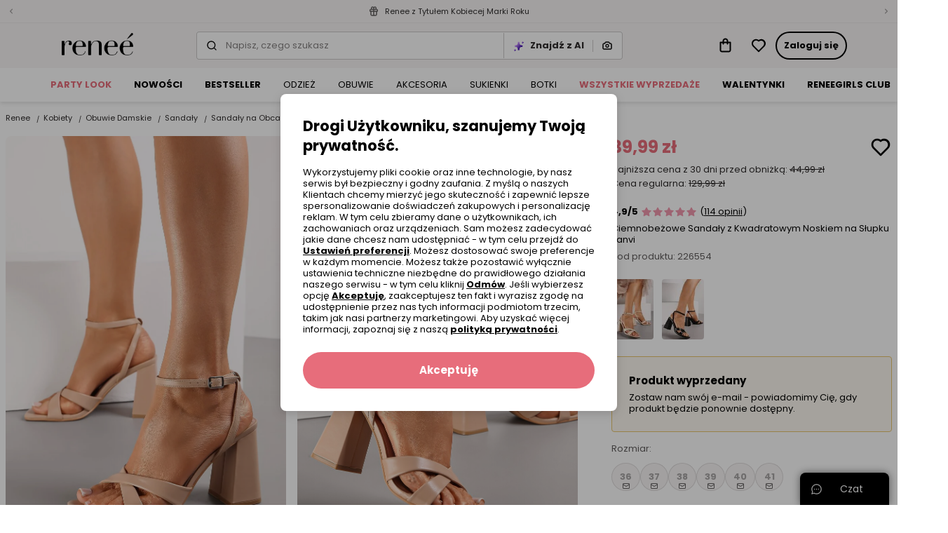

--- FILE ---
content_type: text/html; charset=UTF-8
request_url: https://www.renee.pl/ciemnobezowe-sandaly-z-kwadratowym-noskiem-na-slupku-tanvi
body_size: 110955
content:
<!DOCTYPE html><html lang="pl"><head><meta charset="utf-8"/><script> var dataLayer = [{"page":{"categoryGender":"female","environment":"production","type":"product_view"},"sessionId":"697169fd9dd97","uid":"697169fd9dd4f","ecommerce":{"emailhash":"","detail":{"actionField":{"list":"Product Detail"},"products":[{"list":"Product Detail","position":1,"dimension14":"big","dimension43":"4.92","dimension44":"30+","variant_id":"226554-36||226554-37||226554-38||226554-39||226554-40||226554-41","id":226554,"name":"Ciemnobeżowe Sandały z Kwadratowym Noskiem na Słupku Tanvi","price":"39.99","brand":"inny","category":"Kobiety\/Obuwie Damskie\/Sandały\/Sandały na Obcasie","variant":"beżowy","metric1":"129.99","ean":"3100002071941","dimension2":"4","dimension8":"sale","dimension9":"false","dimension10":"false","dimension11":"36|37|38|39|40|41","dimension12":"0","dimension13":"61-70","dimension40":"Trwa promocja Wybrane produkty z Totalnej wyprzedaży","dimension41":"6","dimension42":"5","dimension15":"Sprzączka","dimension16":"Imitacja skóry","dimension21":"Neutralny","dimension26":"Otwarty","dimension29":"Kolor jednolity","dimension30":"Letni","dimension32":"Imitacja skóry"}]}},"processType":"fullView"},{"ProductListing_array":[{"id":226554,"price":39.990000000000002,"currency":"PLN","name":"Ciemnobeżowe Sandały z Kwadratowym Noskiem na Słupku Tanvi","qty":1}],"orderId":null,"orderValue":null,"PageGroup":"PDP","PromoCode":null},{"Email":"","SiteType":"d","CriteoProductIDList":[226554]},{"event":"ProducDetailPage","DomodiPDP_array":{"content_type":"product","id":226554,"name":"Ciemnobeżowe Sandały z Kwadratowym Noskiem na Słupku Tanvi","content_category":"Sandały na Obcasie","price":39.990000000000002,"sizes":["36","37","38","39","40","41"],"in_stock":true}}];</script><script> var TDConf = {"containerTagURL":"https:\/\/swrap.tradedoubler.com\/wrap","host":".tradedoubler.com\/wrap","subdomain":"swrap"}; TDConf.Config = [];</script><script>window.dataLayer = window.dataLayer || [];function gtag(){dataLayer.push(arguments);}gtag('consent', 'default', {"functionality_storage":"granted","ad_storage":"denied","analytics_storage":"denied","personalization_storage":"denied","ad_user_data":"denied","ad_personalization":"denied"});</script><!-- Google Tag Manager --><script>(function(w,d,s,l,i){w[l]=w[l]||[];w[l].push({'gtm.start':new Date().getTime(),event:'gtm.js'});var f=d.getElementsByTagName(s)[0],j=d.createElement(s),dl=l!='dataLayer'?'&l='+l:'';j.async=true;j.src='https://www.googletagmanager.com/gtm.js?id='+i+dl;f.parentNode.insertBefore(j,f);})(window,document,'script','dataLayer','GTM-K57KN24');</script><!-- End Google Tag Manager --><!-- Global site tag (gtag.js) - AdWords: --><script async src='https://www.googletagmanager.com/gtag/js?id=AW-859558419'></script><script>gtag('js', new Date());gtag('config', 'AW-859558419');</script><title>Ciemnobeżowe Sandały z Kwadratowym Noskiem na Słupku Tanvi - Renee</title><meta name="description" content="Sandałki Tanvi to totalny must-have, odkryj ich stylowy potencjał!."/><meta name="keywords" content=""/><meta name="facebook-domain-verification" content="b9tl5ds57lb6l404rl0jg33g48nrpi"/><meta property="al:ios:url" content="pl.renee"/><meta property="al:ios:app_store_id" content="1465210467"/><meta property="al:ios:app_name" content="Renee"/><meta property="og:title" content="Renee"/><meta property="og:type" content="website"/><meta property="al:android:url" content="https://www.renee.pl/ciemnobezowe-sandaly-z-kwadratowym-noskiem-na-slupku-tanvi"/><meta property="al:android:package" content="pl.renee"/><meta property="al:android:app_name" content="Renee"/><meta name="robots" content="index, follow" /><link rel="canonical" href="https://www.renee.pl/ciemnobezowe-sandaly-z-kwadratowym-noskiem-na-slupku-tanvi"/><meta name="viewport" content="width=device-width, initial-scale=1"/><meta name="theme-color" content="#000"/><link href="/favicon.renee.svg" type="image/x-icon" rel="icon"/><link href="/favicon.renee.svg" type="image/x-icon" rel="shortcut icon"/><link href="https://renee.pl/ciemnobezowe-sandaly-z-kwadratowym-noskiem-na-slupku-tanvi" hreflang="pl-pl" rel="alternate"/><link href="https://reneecdn.aza.moda/" rel="preconnect"/><link href="https://www.google-analytics.com" rel="preconnect"/><link href="/aza_store_renee_2020/fonts/poppins-regular.woff2" rel="preload" type="font/woff2" as="font" crossorigin="1"/><link href="/aza_store_renee_2020/fonts/poppins-bold.woff2" rel="preload" type="font/woff2" as="font" crossorigin="1"/>
<style>
@font-face {
    font-family: 'Poppins';
    font-style: normal;
    font-weight: 400;
    src: url('/aza_store_renee_2020/fonts/poppins-regular.woff2') format('woff2');
    font-display: swap;
}
@font-face {
    font-family: 'Poppins';
    font-style: normal;
    font-weight: 700;
    src: url('/aza_store_renee_2020/fonts/poppins-bold.woff2') format('woff2');
    font-display: swap;
}
</style><meta name="p:domain_verify" content="fc7e4887ef50b58184426e21fb726da9"/><meta name="p:domain_verify" content="04a949f61f51e362f32c8b65ff1e2dac"/><style>.r-product-colors-slide .r-product-colors-item{width:60px}.r-product-colors-slide .r-product-colors-item--active{outline:2px solid #e76d7b;outline-offset:-2px}.r-product-view-page[data-size-type=international] .r-size-type-switch .r-size-type-international,.r-product-view-page[data-size-type=international]~* .r-size-type-switch .r-size-type-international{color:#2f2c2c;text-decoration:none}.r-product-view-page[data-size-type=international] .r-model-size-producer,.r-product-view-page[data-size-type=international] .r-size-value-producer,.r-product-view-page[data-size-type=international]~* .r-size-value-producer{display:none}.r-product-right{width:400px}.r-main-images-grid{grid-template-columns:repeat(4,1fr);grid-auto-flow:dense}.r-main-images-grid-item-lg{grid-column-end:span 2;grid-row-end:span 2}.r-w-178px{width:178px!important}.products-zoom .products-zoom-container{max-width:915px}.products-zoom .products-zoom-container .thumb-container{width:60px}.products-zoom .products-zoom-container .thumb-container .active{box-shadow:0 2px 0 0 #000}:root{--swiper-theme-color:#007aff}.swiper-container{margin-left:auto;margin-right:auto;position:relative;overflow:hidden;list-style:none;padding:0;z-index:1}.swiper-container-vertical>.swiper-wrapper{flex-direction:column}.swiper-wrapper{position:relative;width:100%;height:100%;z-index:1;display:flex;box-sizing:content-box}.swiper-wrapper{transform:translate3d(0,0,0)}.swiper-slide{flex-shrink:0;width:100%;height:100%;position:relative}:root{--swiper-navigation-size:44px}html{box-sizing:border-box;-ms-overflow-style:scrollbar}*,::after,::before{box-sizing:inherit}.container{width:100%;padding-right:15px;padding-left:15px;margin-right:auto;margin-left:auto}@media (min-width:576px){.container{max-width:540px}}@media (min-width:768px){.container{max-width:720px}}@media (min-width:992px){.container{max-width:960px}}@media (min-width:1200px){.container{max-width:1140px}}@media (min-width:576px){.container{max-width:540px}}@media (min-width:768px){.container{max-width:720px}}@media (min-width:992px){.container{max-width:960px}}@media (min-width:1200px){.container{max-width:1140px}}.row{display:flex;flex-wrap:wrap;margin-right:-15px;margin-left:-15px}.no-gutters{margin-right:0;margin-left:0}.no-gutters>[class*=col-]{padding-right:0;padding-left:0}.col-12,.col-6{position:relative;width:100%;padding-right:15px;padding-left:15px}.col-6{flex:0 0 50%;max-width:50%}.col-12{flex:0 0 100%;max-width:100%}.d-none{display:none!important}.d-inline{display:inline!important}.d-block{display:block!important}.d-flex{display:flex!important}.d-inline-flex{display:inline-flex!important}@media (min-width:1400px){.d-xxl-none{display:none!important}}.flex-column{flex-direction:column!important}.flex-wrap{flex-wrap:wrap!important}.flex-grow-1{flex-grow:1!important}.flex-shrink-0{flex-shrink:0!important}.justify-content-end{justify-content:flex-end!important}.justify-content-center{justify-content:center!important}.justify-content-between{justify-content:space-between!important}.justify-content-around{justify-content:space-around!important}.align-items-start{align-items:flex-start!important}.align-items-end{align-items:flex-end!important}.align-items-center{align-items:center!important}.align-items-baseline{align-items:baseline!important}@media (min-width:1400px){.justify-content-xxl-between{justify-content:space-between!important}}.m-0{margin:0!important}.my-0{margin-top:0!important}.mb-0,.my-0{margin-bottom:0!important}.mt-1{margin-top:.25rem!important}.mr-1,.mx-1{margin-right:.25rem!important}.ml-1,.mx-1{margin-left:.25rem!important}.mt-2{margin-top:.5rem!important}.mr-2{margin-right:.5rem!important}.mb-2{margin-bottom:.5rem!important}.ml-2{margin-left:.5rem!important}.mt-3,.my-3{margin-top:1rem!important}.mr-3,.mx-3{margin-right:1rem!important}.mb-3,.my-3{margin-bottom:1rem!important}.ml-3,.mx-3{margin-left:1rem!important}.mt-4,.my-4{margin-top:1.5rem!important}.mx-4{margin-right:1.5rem!important}.mb-4,.my-4{margin-bottom:1.5rem!important}.ml-4,.mx-4{margin-left:1.5rem!important}.pl-0{padding-left:0!important}.pt-1,.py-1{padding-top:.25rem!important}.px-1{padding-right:.25rem!important}.py-1{padding-bottom:.25rem!important}.px-1{padding-left:.25rem!important}.p-2{padding:.5rem!important}.py-2{padding-top:.5rem!important}.pr-2,.px-2{padding-right:.5rem!important}.py-2{padding-bottom:.5rem!important}.pl-2,.px-2{padding-left:.5rem!important}.p-3{padding:1rem!important}.pt-3,.py-3{padding-top:1rem!important}.pr-3,.px-3{padding-right:1rem!important}.py-3{padding-bottom:1rem!important}.pl-3,.px-3{padding-left:1rem!important}.p-4{padding:1.5rem!important}.py-4{padding-top:1.5rem!important}.pr-4,.px-4{padding-right:1.5rem!important}.py-4{padding-bottom:1.5rem!important}.px-4{padding-left:1.5rem!important}.pr-5{padding-right:3rem!important}.m-n2{margin:-.5rem!important}.m-auto{margin:auto!important}@media (min-width:992px){.mt-lg-2{margin-top:.5rem!important}.ml-lg-3{margin-left:1rem!important}.py-lg-5{padding-top:3rem!important}.py-lg-5{padding-bottom:3rem!important}}.fade:not(.show){opacity:0}.h-100{height:100%!important}.text-nowrap{white-space:nowrap!important}a,b,body,div,form,header,html,iframe,img,label,li,nav,section,span,table,tbody,td,th,thead,tr,ul{margin:0;padding:0;border:0;font-size:100%;vertical-align:baseline}header,nav,section{display:block}body{line-height:1}ul{list-style:none}table{border-collapse:collapse;border-spacing:0}*,::after,::before{box-sizing:border-box;outline:0}img{max-width:100%;height:auto}button{outline:0!important}.r-desktop-menu-content{background-color:#fff;min-height:48px}@media screen and (max-width:1200px) and (min-width:992px){.r-desktop-menu-content .container{max-width:100%}}.r-desktop-menu-content .r-desktop-categories-content{height:100%;display:flex;align-items:center;overflow-x:hidden;width:100%}.r-desktop-menu-content .r-menu-container{height:48px}.r-desktop-menu-content ul{list-style:none;padding:0}.r-desktop-categories-menu{position:static;margin:30px 0 0 40px;float:left;clear:both;overflow-x:hidden;height:100%;display:flex;align-items:center;width:100%}.r-desktop-categories-menu>.r-desktop-menu-item{margin-right:0!important}.r-desktop-categories-menu .r-desktop-menu-item{display:flex}.r-desktop-categories-menu>li{position:static;padding:0 16px}.r-desktop-categories-menu>li:first-child{padding-left:0}.r-desktop-categories-menu>li>a{display:flex;text-decoration:none;color:#000;font-size:.8125rem;line-height:16px;height:100%;align-items:center;z-index:1;white-space:nowrap}.r-desktop-menu-item:not(.r-subcategories-header){max-width:100%;height:100%;align-items:center;margin-right:40px}.r-desktop-menu-item.r-subcategories-header{color:#000;font-size:.8125rem;line-height:16px;font-weight:400;margin-bottom:13px;padding-top:5px;padding-bottom:5px;border-bottom:1px solid #fff}.r-desktop-menu-item.r-subcategories-header:nth-child(n+2){margin-top:10px}.r-desktop-menu-item .r-menu-item-icon{max-width:100%;display:block}.r-desktop-menu-item.r-menu-banner{max-width:100%}.r-desktop-menu-item.r-highlight-red>a{color:#e76d7b!important}.r-desktop-menu-item.r-highlight-orange>a{color:#e76d7b!important}.r-desktop-menu-item.font-bold>a{font-weight:700!important}.r-desktop-menu-item .r-icon-image{border:1px solid #edebeb;overflow:hidden;margin:0 auto 7px;border-radius:50%}.r-desktop-menu-item .r-icon-image.r-icon-image-medium{height:62px;width:62px}.r-desktop-menu-item .r-icon-image img{padding:1px;border-radius:50%}.desktop-categories-column{border-top:2px solid #f8f6f6;position:absolute;top:100%;left:0;right:0;background:#f8f6f6;width:100%;padding:20px;display:none}.desktop-categories-column .r-desktop-subcategory-list>.r-desktop-menu-column:first-child .r-categories-submenu.column{padding-left:12px}.desktop-categories-column .r-menu-banner{width:100%}.r-desktop-menu-column{display:flex;margin:0 0 0 30px}.r-desktop-menu-column:nth-of-type(1){margin-left:0}.r-desktop-menu-column .r-categories-submenu{padding:5px 0 15px}.r-desktop-menu-column .r-categories-submenu .r-desktop-menu-link.image img{border:2px solid #f8f6f6}.r-desktop-menu-column .r-categories-submenu .r-subcategories-header .r-desktop-menu-link{display:block}.r-desktop-menu-column .r-categories-submenu a.r-desktop-menu-link:not(.r-menu-item-icon):not(.image){display:flex}.r-desktop-menu-column a.r-menu-item-icon{box-shadow:none;margin:6px 0!important}.r-desktop-menu-column li.r-menu-item-icon:not(:first-child) a.r-menu-item-icon{margin:20px 0 6px!important}.r-desktop-subcategory-list{padding:0;min-width:max-content}.r-desktop-subcategory-list .r-desktop-menu-item{position:relative}.r-desktop-subcategory-list .r-desktop-menu-item.r-subcategories-header a{margin:0 2px 0 0}.r-desktop-subcategory-list .r-desktop-menu-item.r-subcategories-header a div{font-size:.8125rem;line-height:16px;letter-spacing:.05em}.r-desktop-subcategory-list .r-desktop-menu-item.r-menu-banner .r-desktop-menu-link{margin:0;padding:0 0 10px 0}.r-desktop-subcategory-list .r-desktop-menu-item .r-desktop-menu-link{align-items:center;text-decoration:none;color:#000;display:block;padding:2px 0 2px 0;margin:5px 0 0 0;font-size:.8125rem;line-height:16px}.fade:not(.show){opacity:0}input[type=radio]{position:absolute;z-index:-1;opacity:0}.help-chat-button-container{background:#000;box-shadow:0 0 12px 0 rgba(0,0,0,.5);padding:0 16px;height:46px;border-radius:8px 8px 0 0;position:fixed;bottom:0;right:12px;display:flex;z-index:100}.help-chat-button-container .r-help-chat-button-label{font-size:14px;color:#fff;display:flex;align-items:center;min-width:75px;justify-content:center}.help-chat-button-container .r-help-chat-button-icon{display:flex;align-self:center;margin-right:5px;background-size:contain;width:15px;height:15px;background-image:url("data:image/svg+xml,%3Csvg width='24' height='24' viewBox='0 0 24 24' fill='none' xmlns='http://www.w3.org/2000/svg'%3E%3Cpath d='M12 0.420898C5.60063 0.420898 0.421059 5.59959 0.421059 11.9998C0.421059 14.0308 0.950747 16.0144 1.95659 17.7639L0.464699 22.3968C0.360634 22.7198 0.446147 23.0738 0.68608 23.3138C0.923715 23.5514 1.2769 23.6401 1.60305 23.5352L6.23597 22.0433C7.98547 23.0491 9.96906 23.5788 12 23.5788C18.3994 23.5788 23.579 18.4001 23.579 11.9998C23.579 5.60047 18.4003 0.420898 12 0.420898ZM12 21.7696C10.1655 21.7696 8.37734 21.2577 6.82874 20.2894C6.60594 20.1501 6.32926 20.1125 6.07184 20.1954L2.72745 21.2724L3.80449 17.928C3.88612 17.6743 3.85167 17.3973 3.71032 17.1711C2.74211 15.6225 2.23027 13.8343 2.23027 11.9998C2.23027 6.61285 6.61301 2.23011 12 2.23011C17.387 2.23011 21.7697 6.61285 21.7697 11.9998C21.7697 17.3868 17.387 21.7696 12 21.7696ZM13.1308 11.9998C13.1308 12.6242 12.6246 13.1306 12 13.1306C11.3754 13.1306 10.8692 12.6242 10.8692 11.9998C10.8692 11.3753 11.3754 10.8691 12 10.8691C12.6246 10.8691 13.1308 11.3753 13.1308 11.9998ZM17.6538 11.9998C17.6538 12.6242 17.1476 13.1306 16.523 13.1306C15.8985 13.1306 15.3923 12.6242 15.3923 11.9998C15.3923 11.3753 15.8985 10.8691 16.523 10.8691C17.1476 10.8691 17.6538 11.3753 17.6538 11.9998ZM8.60774 11.9998C8.60774 12.6242 8.10155 13.1306 7.47698 13.1306C6.85259 13.1306 6.34622 12.6242 6.34622 11.9998C6.34622 11.3753 6.85259 10.8691 7.47698 10.8691C8.10155 10.8691 8.60774 11.3753 8.60774 11.9998Z' fill='%23FFF'/%3E%3C/svg%3E%0A")}@media only screen and (max-width:992px){.help-chat-button-container{bottom:75px;width:50px;height:50px;min-width:50px;max-width:50px;padding:12px;border-radius:50%;background:#fff;border:1px solid #dfdcdc;box-shadow:0 4px 4px rgba(0,0,0,.04)}.help-chat-button-container .r-help-chat-button-icon{width:100%;height:100%;margin-right:0;background-image:url("data:image/svg+xml,%3Csvg width='24' height='24' viewBox='0 0 24 24' fill='none' xmlns='http://www.w3.org/2000/svg'%3E%3Cpath d='M12 0.420898C5.60063 0.420898 0.421059 5.59959 0.421059 11.9998C0.421059 14.0308 0.950747 16.0144 1.95659 17.7639L0.464699 22.3968C0.360634 22.7198 0.446147 23.0738 0.68608 23.3138C0.923715 23.5514 1.2769 23.6401 1.60305 23.5352L6.23597 22.0433C7.98547 23.0491 9.96906 23.5788 12 23.5788C18.3994 23.5788 23.579 18.4001 23.579 11.9998C23.579 5.60047 18.4003 0.420898 12 0.420898ZM12 21.7696C10.1655 21.7696 8.37734 21.2577 6.82874 20.2894C6.60594 20.1501 6.32926 20.1125 6.07184 20.1954L2.72745 21.2724L3.80449 17.928C3.88612 17.6743 3.85167 17.3973 3.71032 17.1711C2.74211 15.6225 2.23027 13.8343 2.23027 11.9998C2.23027 6.61285 6.61301 2.23011 12 2.23011C17.387 2.23011 21.7697 6.61285 21.7697 11.9998C21.7697 17.3868 17.387 21.7696 12 21.7696ZM13.1308 11.9998C13.1308 12.6242 12.6246 13.1306 12 13.1306C11.3754 13.1306 10.8692 12.6242 10.8692 11.9998C10.8692 11.3753 11.3754 10.8691 12 10.8691C12.6246 10.8691 13.1308 11.3753 13.1308 11.9998ZM17.6538 11.9998C17.6538 12.6242 17.1476 13.1306 16.523 13.1306C15.8985 13.1306 15.3923 12.6242 15.3923 11.9998C15.3923 11.3753 15.8985 10.8691 16.523 10.8691C17.1476 10.8691 17.6538 11.3753 17.6538 11.9998ZM8.60774 11.9998C8.60774 12.6242 8.10155 13.1306 7.47698 13.1306C6.85259 13.1306 6.34622 12.6242 6.34622 11.9998C6.34622 11.3753 6.85259 10.8691 7.47698 10.8691C8.10155 10.8691 8.60774 11.3753 8.60774 11.9998Z' fill='%23808080'/%3E%3C/svg%3E%0A")}.help-chat-button-container .r-help-chat-button-label{display:none}}body,button,input,select{font-size:.9375rem;line-height:20px;font-family:Poppins,sans-serif;font-weight:400;color:#2f2c2c}a{color:inherit;text-decoration:inherit}svg{overflow:hidden;vertical-align:middle}:root{--doc-height:100%}.r-text-left{text-align:left!important}.r-text-center{text-align:center!important}.r-text-underline{text-decoration:underline}.r-text-line-through{text-decoration:line-through}.r-font-weight-bold{font-weight:700}.r-font-weight-normal{font-weight:400}.r-text-nowrap{white-space:nowrap}.r-text-overflow-ellipsis{text-overflow:ellipsis}.r-font-xsmall{font-size:.5625rem;line-height:12px}.r-font-small{font-size:.6875rem;line-height:16px}.r-font-caption{font-size:.8125rem;line-height:16px}.r-font-base{font-size:.9375rem;line-height:20px}h1{font-size:2.25rem;line-height:44px}.r-h2,h2{font-size:1.875rem;line-height:36px}.r-h3{font-size:1.5625rem;line-height:32px}.r-h4{font-size:1.3125rem;line-height:28px}.r-h5{font-size:1.125rem;line-height:24px}.r-h6{font-size:1rem;line-height:20px}.r-font-subtitle{font-size:1.125rem;line-height:24px}.r-h2,.r-h3,.r-h4,.r-h5,.r-h6,h1,h2{color:#000;font-weight:700;margin-bottom:8px}h1,h2{margin-top:0}b{font-weight:700}.icon{display:inline-block;fill:currentColor;color:#000}.r-icon-size-12{width:12px;height:12px}.r-icon-size-16{width:16px;height:16px}.r-icon-size-20{width:20px;height:20px}.r-icon-size-24{width:24px;height:24px}.r-icon-size-32{width:32px;height:32px}.r-icon-size-48{width:48px;height:48px}.r-primary-color{color:#f198ad}.r-primary-dark-color{color:#e76d7b}.r-danger-color{color:#e74c3c}.r-secondary-color{color:#2614bb}.r-success-color{color:#2ecc71}.r-promo-color{color:#e76d7b}.r-white-color{color:#fff}.r-black-color{color:#000}.r-gray-500-color{color:#a8a5a5}.r-gray-600-color{color:#868383}.r-gray-700-color{color:#605d5d}.r-gray-900-color{color:#2f2c2c}.r-bg-gray-100{background-color:#f8f6f6}.r-bg-gray-200{background-color:#edebeb}.r-bg-gray-300{background-color:#dfdcdc}.r-bg-white{background-color:#fff}.r-bg-primary{background-color:#f198ad}.r-bg-primary-1{background-color:rgba(231,76,60,.1)}.r-bg-warning-1{background-color:rgba(231,197,109,.1)}.r-bg-transparent{background-color:transparent}.r-bg-black-5{background-color:rgba(0,0,0,.5)}.r-field-group{box-shadow:inset 0 0 0 1px #ccc9c9;padding:2px}.r-field-label{left:8px;max-width:calc(100% - 12px)}.r-field-input{padding:10px;appearance:none}.r-field .r-field-left-icon~.r-field-label{left:38px}.r-field-input:-webkit-autofill+.r-field-label,.r-field.select .r-field-label{top:1px!important;left:8px!important;font-size:.5625rem;line-height:12px;color:#000}.r-field.select:not(.r-field--active) select{color:#868383}.r-field.select select option{color:#2f2c2c}.r-checkbox-container .r-checkbox-input{height:1px;width:1px}.r-checkbox-container .r-checkbox-input:checked~.r-checkbox-box{border-color:#e76d7b;background-color:#e76d7b}.r-checkbox-container .r-checkbox-input:checked~.r-checkbox-box svg{visibility:visible;color:#fff}.r-checkbox-container .r-checkbox-input:disabled~*{opacity:.5}.r-checkbox-container .r-checkbox-input:disabled~.r-checkbox-label{color:#a8a5a5}.r-checkbox-container .r-checkbox-input:disabled:checked~.r-checkbox-box{background-color:#fff;border-color:#000}.r-checkbox-container .r-checkbox-input:disabled:checked~.r-checkbox-box svg{color:#000}.r-checkbox-container .r-checkbox-box{padding:1px;border:1px solid #ccc9c9}.r-checkbox-container .r-checkbox-label a{text-decoration:underline}.r-checkbox-container:not(.r-checkbox-container--sm) .r-checkbox-label{margin-top:2px}.r-modal-core .modal-content{padding:24px;box-shadow:0 2px 8px rgba(47,44,44,.1),0 4px 16px rgba(47,44,44,.1)}@media (min-width:992px){.r-modal-core .modal-content{padding:32px}}.r-modal-core .modal-dialog.modal-dialog-scrollable .r-modal-overlay{height:24px;background:linear-gradient(180deg,rgba(255,255,255,.3) 0,#fff 93%)}.r-modal-core .modal-dialog.modal-dialog-scrollable .r-modal-bottom{margin-top:0!important}@media (max-width:991px){.r-modal-core .modal-dialog.modal-dialog-scrollable,.r-modal-core .modal-dialog.modal-dialog-scrollable .modal-content{max-height:calc(100vh - 24px);max-height:calc(var(--doc-height) - 24px)}}.r-btn{display:inline-flex;align-items:center;position:relative;white-space:nowrap;padding:12px;font-size:.8125rem;line-height:16px;font-weight:700;color:#fff;-webkit-appearance:none;border-radius:24px;border:0;text-decoration:none!important}.r-btn svg{flex-shrink:0;margin-left:4px}.r-btn.r-btn--icon-left svg{margin-right:4px;margin-left:0}.r-btn--primary{background-color:#e76d7b}.r-btn--secondary{background-color:#000}.r-btn--outline{background-color:transparent;box-shadow:inset 0 0 0 2px #000;color:#000}.r-btn--link{background-color:transparent;color:#000}.r-btn--link:not(.r-btn--icon){padding-left:0!important;padding-right:0!important}.r-btn--opacity{box-shadow:inset 0 0 0 1px #edebeb;background-color:rgba(255,255,255,.8);color:#000}.r-btn--lg{padding:16px;font-size:.9375rem;line-height:20px;border-radius:32px}.r-btn--lg svg{height:20px;width:20px}.r-btn--full-width{display:flex;width:100%;justify-content:center}.r-btn--icon svg{margin:0}.ml-12,.mx-12{margin-left:12px}.mr-12,.mx-12{margin-right:12px}.mb-12{margin-bottom:12px}.mt-12{margin-top:12px}.p-12{padding:12px}.p-32{padding:32px!important}.px-12{padding-left:12px}.px-12{padding-right:12px}.py-12{padding-top:12px}.py-12{padding-bottom:12px}.mt-2px{margin-top:2px}.mt-40{margin-top:40px}.mt-32{margin-top:32px}.ml-32{margin-left:32px}.mt-80{margin-top:80px}.r-ml-2px{margin-left:2px}.p-40{padding:40px}.my-n1px{margin-top:-1px}.my-n1px{margin-bottom:-1px}.m-n12{margin:-12px}.r-alert{display:none}.r-alert.show{display:flex}.r-table thead tr th{padding:16px 12px;border-bottom:1px solid #dfdcdc;font-weight:700}.r-table td,.r-table th{vertical-align:middle}.r-table tbody tr td{height:48px;padding:8px 12px}.r-table tbody tr:not(:last-child){border-bottom:1px solid #edebeb}.r-gap-8px{gap:8px}.r-gap-12px{gap:12px}.r-column-gap-8px{column-gap:8px}.r-column-gap-16px{column-gap:16px}.r-row-gap-16px{row-gap:16px}.r-gap-16px{gap:16px}.r-row-gap-24px{row-gap:24px}.r-column-gap-2px{column-gap:2px}.r-gap-24px{gap:24px}.r-gap-32px{gap:32px}.r-shadow-sm{box-shadow:0 2px 4px rgba(44,44,44,.05),0 2px 8px rgba(44,44,44,.1)}.r-grid{display:grid}.r-grid-cols-2{grid-template-columns:repeat(2,minmax(0,1fr))}.r-grid-cols-4{grid-template-columns:repeat(4,minmax(0,1fr))}@media (min-width:768px){.r-grid-md-cols-4{grid-template-columns:repeat(4,minmax(0,1fr))}}.r-outline{outline-style:solid}.r-outline-1px{outline-width:1px}.r-outline-offset--1px{outline-offset:-1px}.r-outline-gray-400{outline-color:#ccc9c9}.r-position-relative{position:relative}.r-position-absolute{position:absolute}.r-position-sticky{position:sticky}.r-position-fixed{position:fixed}.r-hidden{visibility:hidden}.r-radius-12{border-radius:12px}.r-radius-16{border-radius:16px}.r-overflow-x-hidden{overflow-x:hidden}.r-overflow-hidden{overflow:hidden}.r-overflow-y-auto{overflow-y:auto}.r-center-vertical{top:50%;transform:translateY(-50%)}.r-z-1000{z-index:1000}.r-z-100{z-index:100}.r-z-10{z-index:10}.r-z-1{z-index:1}.r-left-0{left:0}.r-right-0{right:0}.r-bottom-0{bottom:0}.r-top-0{top:0}.r-top-12px{top:12px}.r-opacity-0{opacity:0}.r-opacity-1{opacity:1}.r-radius-8{border-radius:8px}.r-radius-4{border-radius:4px}.r-radius-top-8{border-radius:8px 8px 0 0}.r-radius-top-left-8{border-radius:8px 0 0 0}.r-radius-top-right-8{border-radius:0 8px 0 0}.r-radius-8{border-radius:8px}.r-radius-16{border-radius:16px}.r-radius-24{border-radius:24px}.r-radius-50{border-radius:50%}.r-radius-left-0{border-bottom-left-radius:0;border-top-left-radius:0}.r-radius-bttom-left-0{border-bottom-left-radius:0}.r-border-0{border:0}.r-border{border:1px solid}.r-border-r{border-right:1px solid}.r-border-l{border-left:1px solid}.r-border-dashed{border-style:dashed}.r-border-color-gray-300{border-color:#dfdcdc}.r-border-color-gray-400{border-color:#ccc9c9}.r-border-color-gray-500{border-color:#a8a5a5}.r-border-color-warning{border-color:#e7c56d}.r-border-color-primary-dark{border-color:#e76d7b}.r-w-100{width:100%!important}.r-h-100{height:100%}.r-container{max-width:1400px;margin-right:auto;margin-left:auto}.r-list-style-disc{list-style:disc}.r-min-w-0{min-width:0}.r-min-w-16px{min-width:16px}.r-min-w-32px{min-width:32px}.r-h-1px{height:1px}.r-h-16px{height:16px}.r-min-h-32px{min-height:32px}.r-translate-50x--25y{transform:translate(50%,-25%)}.r-translate--50y{transform:translateY(-50%)}.r-translateY-100{transform:translateY(100%)}.r-translate-100x--50y{transform:translate(100%,-50%)}.r-visibility-hidden{visibility:hidden}.r-overlay-left{background:linear-gradient(to right,#fff 0,rgba(255,255,255,.2) 65%,rgba(255,255,255,0) 100%)}.r-overlay-right{background:linear-gradient(to left,#fff 0,rgba(255,255,255,.2) 65%,rgba(255,255,255,0) 100%)}.r-w-56px{width:56px}.r-list-style-disc{list-style:disc}.d-webkit-box{display:-webkit-box}.d-grid{display:grid}.r-webkit-box-orient-vertical{-webkit-box-orient:vertical}.r-webkit-line-clamp-2{-webkit-line-clamp:2}.r-webkit-line-clamp-3{-webkit-line-clamp:3}.r-divider-gray-300{border-bottom:1px solid #dfdcdc}.r-container-responsive{max-width:100%;margin-right:auto;margin-left:auto}@media (max-width:575.98px){.r-container-responsive{padding-left:16px;padding-right:16px}}@media (min-width:576px){.r-container-responsive{max-width:536px}}@media (min-width:768px){.r-container-responsive{max-width:704px}}@media (min-width:992px){.r-container-responsive{max-width:943px}}@media (min-width:1200px){.r-container-responsive{max-width:1136px}}@media (min-width:1400px){.r-container-responsive{max-width:1328px}}@media (min-width:1400px){.w-xxl-auto{width:auto}}.r-box-sizing-border-box{box-sizing:border-box}.r-w-208px{width:208px}.r-w-300px{width:300px}.r-w-320px{width:320px}.r-h-32px{height:32px}.r-h-64px{height:64px}.r-top-full{top:100%}.r-vertical-align-n4px{vertical-align:-4px}:root{--gray-100-color:#F8F6F6;--gray-200-color:#EDEBEB;--gray-300-color:#DFDCDC;--gray-400-color:#CCC9C9;--gray-500-color:#A8A5A5;--gray-600-color:#868383;--gray-700-color:#605D5D;--gray-800-color:#4D4A4A;--gray-900-color:#2F2C2C}.r-animate-spin{animation:spin 1s infinite linear}.r-animation-pulse{animation:pulse .4s infinite}@keyframes pulse{0%{opacity:1}50%{opacity:.8}100%{opacity:1}}.r-skeleton{background:linear-gradient(90deg,#edebeb 0,#f8f6f6 100%);border-radius:8px}.modal{position:fixed;top:0;left:0;z-index:2001;display:none;width:100%;height:100%;overflow:hidden;outline:0}.modal-dialog{position:relative;width:auto;margin:.5rem}.modal.fade .modal-dialog{transform:translate(0,-50px)}.modal-dialog-scrollable{display:flex;max-height:calc(100% - 1rem)}.modal-dialog-scrollable .modal-content{max-height:calc(100vh - 1rem);overflow:hidden}.modal-dialog-scrollable .modal-body{overflow-y:auto}.modal-dialog-centered{display:flex;align-items:center;min-height:calc(100% - 1rem)}.modal-dialog-centered::before{display:block;height:calc(100vh - 1rem);height:min-content;content:""}.modal-dialog-centered.modal-dialog-scrollable{flex-direction:column;justify-content:center;height:100%}.modal-dialog-centered.modal-dialog-scrollable .modal-content{max-height:none}.modal-dialog-centered.modal-dialog-scrollable::before{content:none}.modal-content{position:relative;display:flex;flex-direction:column;width:100%;background-color:#fff;background-clip:padding-box;border:0 solid rgba(0,0,0,.2);border-radius:8px;outline:0}.modal-body{position:relative;flex:1 1 auto;padding:0}@media (min-width:576px){.modal-dialog{max-width:480px;margin:1.75rem auto}.modal-dialog-scrollable{max-height:calc(100% - 3.5rem)}.modal-dialog-scrollable .modal-content{max-height:calc(100vh - 3.5rem)}.modal-dialog-centered{min-height:calc(100% - 3.5rem)}.modal-dialog-centered::before{height:calc(100vh - 3.5rem);height:min-content}}@media (min-width:992px){.modal-lg,.modal-xl{max-width:720px}}@media (min-width:1200px){.modal-xl{max-width:1200px}}.r-ds-loader-icon{display:inline-block;width:64px;height:64px}.r-ds-loader-icon:after{content:" ";display:block;width:46px;height:46px;margin:2px;border-radius:50%;border:5px solid #fff;border-color:#fff transparent #fff transparent;animation:lds-dual-ring 1.2s linear infinite}@keyframes lds-dual-ring{0%{transform:rotate(0)}100%{transform:rotate(360deg)}}.r-product-select-size-box{box-shadow:0 0 0 1px #dfdcdc inset;min-width:40px}.r-search-label-animation::after{content:'|';color:#000;animation:1s cursor-blink step-end infinite}@keyframes cursor-blink{from,to{color:transparent}50%{color:#000}}.chat-container{display:flex;flex-direction:column;height:100%;position:relative}.chat-clear{font-size:13px}.chat-clear span{top:-2px;margin-left:5px;position:relative}#chat-message-container{flex:1 1 auto;overflow-y:auto;padding:10px;height:400px;max-height:400px}.ai-chat-swiper{position:relative;max-height:490px;overflow:hidden}.swiper-arrow-bottom,.swiper-arrow-top{position:absolute;left:0;width:100%;z-index:10;height:40px;display:flex;justify-content:center;align-items:center}.swiper-arrow-top{top:0}.swiper-arrow-bottom{bottom:0}@media (max-width:768px){.modal-content.mobile-full-height{height:100vh;max-width:100vw;margin:0;border-radius:0;padding:0}@supports (height:100dvh){.modal-content.mobile-full-height{height:100dvh;min-height:100svh;max-height:100lvh}}.chat-container{display:flex;flex-direction:column;flex:1 1 auto;min-height:0;overflow:hidden}.chat-box{flex:1 1 auto;min-height:0;overflow-y:auto}#chat-message-container{height:auto;max-height:none;padding:0 16px}.footer-chat{flex:0 0 auto;padding:8px 16px}.send-container{background-color:#fff;padding:8px 0}.send-container .r-field-group{border-bottom-right-radius:0;border-top-right-radius:0}#messageBox,#r-search-form-input{font-size:16px!important;transform:scale(.8125);transform-origin:left center}.chat-box-placeholder{display:none;height:0}}body{color:#2f2c2c;background-color:#fff;overflow-x:hidden}.d-none{display:none}.r-background-search-tint,.r-background-tint{background:#000;display:none;height:100%;left:0;opacity:.4;position:fixed;top:0;width:100%;z-index:98}.breadcrumbs{font-size:.5625rem;line-height:12px}.breadcrumbs ul{border:0;background-color:#fff;padding-right:0;padding-bottom:0;padding-top:10px;margin:0;overflow:hidden;list-style:none;border-style:solid;border-color:#edebeb;-webkit-border-radius:3px;border-radius:3px;display:inline-block}.breadcrumbs ul>:first-child:before{content:" ";margin:0}.breadcrumbs ul>:before{content:"/";color:#a8a5a5;margin:0 4px 0 7px;position:relative;top:1px}.breadcrumbs ul li{float:none;display:inline-block;text-transform:uppercase}.breadcrumbs ul li a{color:#2614bb}.breadcrumbs{display:flex;flex:0 0 100%;margin:15px 0}.breadcrumbs .r-breadcrumbs__items{padding:0}.breadcrumbs .r-breadcrumbs__items li{margin-bottom:3px}.breadcrumbs .r-breadcrumbs__items li a{font-size:.6875rem;line-height:16px;color:#2f2c2c;text-transform:none}.breadcrumbs .r-breadcrumbs__items li:before{color:#2f2c2c}.breadcrumbs .r-breadcrumbs__items .current{font-size:.6875rem;line-height:16px;text-transform:none}</style><noscript><link rel="stylesheet" href="/aza_store_renee_2020/css/desktop/productView.css?v=1768901192"></noscript>    <meta property="og:type" content="product">
    <meta property="product:retailer_part_no" content="226554">
    <meta property="og:image" content="https://reneecdn.aza.moda/pdp-catalog/31/00/00/20/71/3100002071941/10.jpg">
    <meta property="og:title" content="Ciemnobeżowe Sandały z Kwadratowym Noskiem na Słupku Tanvi">
    <meta property="og:description" content="Sandałki Tanvi to totalny must-have, odkryj ich stylowy potencjał!.">
    <meta property="og:site_name" content="Renee">
    <meta property="og:url"
          content="https://www.renee.pl/ciemnobezowe-sandaly-z-kwadratowym-noskiem-na-slupku-tanvi">
    <meta property="product:category" content="Sandały na Obcasie">
    <meta property="product:price:amount" content="129.99">
    <meta property="product:price:sale_amount" content="39.99">
    <meta property="product:original_price:amount" content="129.99">
<meta property="product:snr_keywords" content="lastPairs"/><meta property="product:rate:amount" content="39.99"/><link rel="manifest" href="/aza_store_renee_2020/manifest.json?v=1768901215">

    <script>var toasts = [];</script>
</head>
<body class="no-js">
<!-- Google Tag Manager (noscript) --><noscript><iframe src="https://www.googletagmanager.com/ns.html?id=GTM-K57KN24" height="0" width="0" style="display:none;visibility:hidden"></iframe></noscript><!-- End Google Tag Manager (noscript) --><div class="r-background-tint"></div><div class="r-background-search-tint"></div>
<div class="r-position-relative r-z-1000 r-bg-gray-100 r-trust-signs-top-container">
    <div class="r-container">
        <div
            class="swiper-container r-trust-signs-slider"
            data-prev-class="r-trust-signs-top-slider-prev"
            data-next-class="r-trust-signs-top-slider-next"
        >
            <div class="r-trust-signs-slider-prev d-flex r-position-absolute r-left-0 r-top-0 p-2 r-z-100 r-cursor-pointer d-xxl-none r-trust-signs-top-slider-prev"><svg width="16" height="16" class="icon r-gray-500-color"><use href="#icon-svg-chevron-left"></use></svg></div>            <div class="swiper-wrapper p-2 justify-content-xxl-between r-box-sizing-border-box">
                                    <div class="swiper-slide d-flex align-items-center justify-content-center w-xxl-auto">
                        <div class="d-flex mr-2"><img src="/aza_store_renee_2020/ds_icons/ekomi/ekomi_gold_pl.png" height="16" width="16" loading="lazy" alt="ekomi"/></div><div class="r-font-small d-flex"><a href="https://www.ekomi-pl.com/opinie-Renee_pl.html" class="r-text-underline" target="_blank" data-toggle="modal" data-target=".r-ekomi-modal">Zweryfikowane opinie</a><div class="d-flex align-items-center ml-2"><svg width="16" height="16" class="icon r-icon-size-12 r-primary-color"><use href="#icon-svg-star-fill"></use></svg><div class="r-font-weight-bold r-ml-2px">4,9/5</div></div></div>                    </div>
                                    <div class="swiper-slide d-flex align-items-center justify-content-center w-xxl-auto">
                        <div class="d-flex mr-2"><svg width="16" height="16" class="icon r-gray-700-color"><use href="#icon-svg-gift"></use></svg></div><div class="r-font-small d-flex">Renee z Tytułem Kobiecej Marki Roku</div>                    </div>
                                    <div class="swiper-slide d-flex align-items-center justify-content-center w-xxl-auto">
                        <div class="d-flex mr-2"><svg width="16" height="16" class="icon r-gray-700-color"><use href="#icon-svg-users"></use></svg></div><div class="r-font-small d-flex">Mamy ponad 2,5 mln zadowolonych Klientów</div>                    </div>
                                    <div class="swiper-slide d-flex align-items-center justify-content-center w-xxl-auto">
                        <div class="d-flex mr-2"><svg width="16" height="16" class="icon r-gray-700-color"><use href="#icon-svg-shield"></use></svg></div><div class="r-font-small d-flex">Bezpieczne i wygodne płatności</div>                    </div>
                                    <div class="swiper-slide d-flex align-items-center justify-content-center w-xxl-auto">
                        <div class="d-flex mr-2"><svg width="16" height="16" class="icon r-gray-700-color"><use href="#icon-svg-thumb-up"></use></svg></div><div class="r-font-small d-flex">Zawsze chętnie pomożemy: +48 22 113 71 00</div>                    </div>
                            </div>
            <div class="r-trust-signs-slider-next d-flex r-position-absolute r-right-0 r-top-0 p-2 r-z-100 r-cursor-pointer d-xxl-none r-trust-signs-top-slider-next"><svg width="16" height="16" class="icon r-gray-500-color"><use href="#icon-svg-chevron-right"></use></svg></div>        </div>
    </div>
    <div class="r-bg-gray-200 r-w-100 r-h-1px"></div></div>

<header class="r-header r-top-0 r-z-100 r-position-relative top-0 z-100 r-shadow-sm">
    <div class="r-bg-gray-100 r-position-relative">
        <div class="r-container-responsive d-flex align-items-center r-h-64px">
            <div class="r-header-logo-container r-w-208px pl-3">
                <a href="/" title="Strona główna" class="d-inline-flex"><img src="/img/logos/logo_renee.png" class="r-h-32px" height="32" alt=""/></a>            </div>
            <div class="flex-grow-1">
                <form method="post" accept-charset="utf-8" class="header-search-form d-flex r-gap-8px r-position-relative r-w-100" action="/products/search"><div style="display:none;"><input class="form-control " type="hidden" name="_method" value="POST"><input class="form-control " type="hidden" name="_csrfToken" autocomplete="off" value="828f000d5877ec6d1bd84e86b93361f768caaecb53279af83aa4f02805ac9bc621c92fe92844181cd4032685574eaa7c669a221b37086478784113679faa8f68"></div><div class="r-field text required r-bg-white r-w-100">
            <div class="r-field-group d-flex r-position-relative r-radius-4"><div class=" r-field-left-icon d-flex align-items-center"><div class="d-flex"><svg width="16" height="16" class="icon ml-12"><use href="#icon-svg-search"></use></svg></div></div><input class="r-field-input r-w-100 r-bg-transparent r-border-0 r-opacity-1  r-font-caption" type="text" name="data[Product][txt]" id="r-search-form-input" required="required" autocomplete="off" data-fetch-url="/es/search/products/suggests" data-category-id="200" data-locale="pl_PL" data-locale-prefix="" data-suggested-products-url="/products/suggested-products-search?categoryId=200" value="">
        <label for="r-search-form-input"
            class="r-field-label r-font-caption px-1 r-pointer-events-none r-center-vertical r-gray-600-color r-bg-white r-position-absolute r-text-nowrap r-overflow-hidden r-text-overflow-ellipsis"
        >
            <div class="r-search-label-default d-none">Napisz, czego szukasz</div><div class="r-search-label-animation"></div>
        </label><div class=" r-field-right-icon d-flex align-items-center"><div class="d-flex align-items-center r-border-l r-border-color-gray-400 my-n1px r-search-actions h-100"><div data-target="#chat-btn" data-toggle="modal" id="open-ai-chat" class="d-flex align-items-center r-cursor-pointer r-search-ai-btn r-border-color-gray-400 r-border-r r-font-caption r-font-weight-bold px-12"><svg width="17" height="17" viewBox="0 0 17 17" fill="none" xmlns="http://www.w3.org/2000/svg">
<path d="M1.96021 14.4421C1.96021 14.4421 2.73763 14.3871 3.00329 14.1045C3.26896 13.822 3.32076 12.9951 3.32076 12.9951C3.32076 12.9951 3.37255 13.822 3.63822 14.1045C3.90388 14.3871 4.68131 14.4421 4.68131 14.4421C4.68131 14.4421 3.90388 14.4972 3.63822 14.7798C3.37255 15.0623 3.32076 15.8891 3.32076 15.8891C3.32076 15.8891 3.26896 15.0623 3.00329 14.7798C2.73763 14.4972 1.96021 14.4421 1.96021 14.4421Z" fill="url(#paint0_linear_6339_2196)" stroke="url(#paint1_linear_6339_2196)" stroke-width="0.7" stroke-miterlimit="1.00034"/>
<path d="M12.9949 3.6073C12.9949 3.6073 13.7723 3.55221 14.038 3.26967C14.3036 2.98713 14.3554 2.16031 14.3554 2.16031C14.3554 2.16031 14.4072 2.98713 14.6729 3.26967C14.9385 3.55221 15.716 3.6073 15.716 3.6073C15.716 3.6073 14.9385 3.66239 14.6729 3.94493C14.4072 4.22747 14.3554 5.05429 14.3554 5.05429C14.3554 5.05429 14.3036 4.22747 14.038 3.94493C13.7723 3.66239 12.9949 3.6073 12.9949 3.6073Z" fill="url(#paint2_linear_6339_2196)" stroke="url(#paint3_linear_6339_2196)" stroke-width="0.7" stroke-miterlimit="1.00034"/>
<path d="M3.18164 8.71362C3.18164 8.71362 6.30041 8.49263 7.36617 7.35916C8.43192 6.22569 8.63972 2.90878 8.63972 2.90878C8.63972 2.90878 8.84751 6.22569 9.91327 7.35916C10.979 8.49263 14.0978 8.71362 14.0978 8.71362C14.0978 8.71362 10.979 8.93462 9.91327 10.0681C8.84751 11.2016 8.63972 14.5185 8.63972 14.5185C8.63972 14.5185 8.43192 11.2016 7.36617 10.0681C6.30041 8.93462 3.18164 8.71362 3.18164 8.71362Z" fill="url(#paint4_linear_6339_2196)" stroke="url(#paint5_linear_6339_2196)" stroke-width="2" stroke-miterlimit="1.00034"/>
<defs>
<linearGradient id="paint0_linear_6339_2196" x1="2.64048" y1="13.7186" x2="4.08473" y2="15.0766" gradientUnits="userSpaceOnUse">
<stop stop-color="#D09BFF"/>
<stop offset="1" stop-color="#3504A9"/>
</linearGradient>
<linearGradient id="paint1_linear_6339_2196" x1="2.64048" y1="13.7186" x2="4.08473" y2="15.0766" gradientUnits="userSpaceOnUse">
<stop stop-color="#D09BFF"/>
<stop offset="1" stop-color="#3504A9"/>
</linearGradient>
<linearGradient id="paint2_linear_6339_2196" x1="13.6751" y1="2.88381" x2="15.1194" y2="4.24178" gradientUnits="userSpaceOnUse">
<stop stop-color="#D09BFF"/>
<stop offset="1" stop-color="#3504A9"/>
</linearGradient>
<linearGradient id="paint3_linear_6339_2196" x1="13.6751" y1="2.88381" x2="15.1194" y2="4.24178" gradientUnits="userSpaceOnUse">
<stop stop-color="#D09BFF"/>
<stop offset="1" stop-color="#3504A9"/>
</linearGradient>
<linearGradient id="paint4_linear_6339_2196" x1="5.91068" y1="5.8112" x2="11.7045" y2="11.2589" gradientUnits="userSpaceOnUse">
<stop stop-color="#D09BFF"/>
<stop offset="1" stop-color="#3504A9"/>
</linearGradient>
<linearGradient id="paint5_linear_6339_2196" x1="5.91068" y1="5.8112" x2="11.7045" y2="11.2589" gradientUnits="userSpaceOnUse">
<stop stop-color="#D09BFF"/>
<stop offset="1" stop-color="#3504A9"/>
</linearGradient>
</defs>
</svg>
<span class="ml-2 text-nowrap">Znajdź z AI </span></div><div data-target=".r-search-img-modal" data-toggle="modal" class="d-flex align-items-center r-cursor-pointer px-12 r-search-img-btn-icon"><svg width="16" height="16" class="icon"><use href="#icon-svg-camera"></use></svg></div></div><svg width="16" height="16" class="icon r-cursor-pointer mx-12 r-input-remove-icon d-none"><use href="#icon-svg-x-circle"></use></svg></div></div>
            
        </div><div data-toggle="modal" class="chat-btn r-cursor-pointer py-12 px-4 r-outline r-outline-1px r-outline-offset--1px r-outline-gray-400 r-bg-white r-radius-24 text-nowrap justify-content-center align-items-end  d-none"><span class="r-secondary-color r-font-caption r-font-weight-bold mr-2">Znajdź z AI</span><img src="/img/svg_icons/star_ai.svg" alt="AI"/></div><div data-target=".r-search-img-modal" data-toggle="modal" class="r-search-img-btn align-items-center r-cursor-pointer py-12 px-3 r-outline r-outline-1px r-outline-offset--1px r-outline-gray-400 r-bg-white r-radius-24 text-nowrap justify-content-center d-none"><span class="r-black-color r-font-caption r-font-weight-bold mr-2">Wyszukaj zdjęciem</span><svg width="16" height="16" class="icon r-pointer-events-none"><use href="#icon-svg-camera"></use></svg></div><div class="r-close-search-content d-none r-position-absolute r-right-0 r-center-vertical r-translate-100x--50y pl-3 r-z-100"><svg width="16" height="16" class="icon r-icon-size-16 r-cursor-pointer"><use href="#icon-svg-close"></use></svg></div><input class="d-none" type="submit"></input><div style="display:none;"><input class="form-control " type="hidden" name="_Token[fields]" autocomplete="off" value="7580f2d5ee5f45c347f0b12dc848161d1f9f1f30%3A"><input class="form-control " type="hidden" name="_Token[unlocked]" autocomplete="off" value=""></div></form>            </div>
            <div class="r-w-320px d-flex justify-content-end r-position-relative r-h-100 r-navbar r-gap-12px">
                <div class="r-navbar-item r-cursor-pointer r-navbar-item-cart px-12" data-url="/cart/drop-cart"><a href="/cart" class="r-navbar-item-link r-h-100 d-flex align-items-center r-position-relative r-z-1000 "><div class="r-badge-wrapper r-position-relative"><div class="r-badge d-flex align-items-center justify-content-center r-font-xsmall r-font-weight-bold px-1 r-min-w-16px r-h-16px r-radius-16  r-position-absolute r-right-0 r-top-0 r-translate-50x--25y r-bg-primary px-1 r-visibility-hidden" data-overflow-count="99"></div><svg width="16" height="16" class="icon r-icon-size-24 r-black-color"><use href="#icon-svg-cart"></use></svg></div></a><div class="r-navbar-item-content d-none r-position-absolute r-right-0 r-top-full r-w-300px r-bg-white p-4 r-z-100 r-shadow-sm r-radius-8"><div class="r-dropcart-container"></div></div></div><div class="r-navbar-item r-cursor-pointer r-navbar-item-wishlist px-12"><a href="/wishlist" class="r-navbar-item-link r-h-100 d-flex align-items-center r-position-relative r-z-1000 "><div class="r-badge-wrapper r-position-relative"><div class="r-badge d-flex align-items-center justify-content-center r-font-xsmall r-font-weight-bold px-1 r-min-w-16px r-h-16px r-radius-16  r-position-absolute r-right-0 r-top-0 r-translate-50x--25y r-bg-primary px-1 r-visibility-hidden" data-overflow-count="99"></div><svg width="16" height="16" class="icon r-icon-size-24 r-black-color"><use href="#icon-svg-heart"></use></svg></div></a></div><div class="r-navbar-item r-cursor-pointer"><a href="/login?redirect=%2Fciemnobezowe-sandaly-z-kwadratowym-noskiem-na-slupku-tanvi" class="r-navbar-item-link r-h-100 d-flex align-items-center r-position-relative r-z-1000 "><div class="r-btn r-btn--outline">Zaloguj się</div></a><div class="r-navbar-item-content d-none r-position-absolute r-right-0 r-top-full r-w-300px r-bg-white p-4 r-z-100 r-shadow-sm r-radius-8"><div class="mb-3 r-font-caption">Nie masz konta? <a href="/register?redirect=%2Fciemnobezowe-sandaly-z-kwadratowym-noskiem-na-slupku-tanvi" class="r-text-underline r-font-weight-bold">Zarejestruj się</a></div>
<div class="d-flex flex-column r-gap-16px py-1">
    <div class="d-flex"><a href="/my_orders" class="d-inline-flex align-items-center"><svg width="16" height="16" class="icon r-icon-size-20"><use href="#icon-svg-cart"></use></svg><div class="r-font-caption ml-2">Moje zamówienia</div></a></div><div class="d-flex"><a href="/order-returns" class="d-inline-flex align-items-center"><svg width="16" height="16" class="icon r-icon-size-20"><use href="#icon-svg-arrow-clockwise"></use></svg><div class="r-font-caption ml-2">Moje zwroty i wymiany</div></a></div><div class="d-flex"><a href="/my_points" class="d-inline-flex align-items-center"><svg width="16" height="16" class="icon r-icon-size-20"><use href="#icon-svg-coins"></use></svg><div class="r-font-caption ml-2">Renee Girls Club</div></a></div><div class="d-flex"><a href="/contact" class="d-inline-flex align-items-center"><svg width="16" height="16" class="icon r-icon-size-20"><use href="#icon-svg-chat"></use></svg><div class="r-font-caption ml-2">Pomoc i kontakt</div></a></div></div>
</div></div>            </div>
        </div>
        
<div class="r-header-search-container r-bg-white r-position-absolute r-left-0 r-right-0 r-bottom-0 r-translateY-100 r-z-1000 d-none">
    <div 
        id="r-header-search-content" 
        class="r-container-responsive r-overflow-hidden d-flex py-4"
    >
        <div 
            class="flex-shrink-0" 
            style="width: 432px;"
        >
            <div style="height: 340px" class="r-bg-gray-300 r-w-100"></div>        </div>
                <div class="ml-lg-3 r-w-100">
            <div style="height: 320px" class="r-bg-gray-300 r-w-100"></div>        </div>
    </div>
</div>    </div>

    <div class="position-relative r-bg-white">
        <nav class="r-desktop-menu-content r-container-responsive d-flex">
            <div class="r-menu-container">
                <div class="r-desktop-categories-content"><ul class="r-desktop-categories-menu pl-0 m-0"><li class="r-desktop-menu-item font-bold r-highlight-red "><a href="/kobiety?k=nightout" class="r-desktop-menu-link"><div>PARTY LOOK</div></a></li><li class="r-desktop-menu-item font-bold  r-has-content"><a href="/kobiety/nowosci" class="r-desktop-menu-link"><div>NOWOŚCI</div></a><div class="desktop-categories-column r-z-1000"><div class="container"><ul class="row r-desktop-subcategory-list"><li class="r-desktop-menu-column"><div class="r-submenu-wrapper"><ul class="r-categories-submenu  column"><li class="r-desktop-menu-item font-bold r-subcategories-header"><a class="r-desktop-menu-link"><div>TOP PICKS NOW</div></a></li><li class="r-desktop-menu-item font-bold  r-menu-item-icon r-icon-image-big"><a href="/kobiety?k=zimowychic" class="r-desktop-menu-link r-menu-item-icon r-icon-image-big"><div class="r-icon-image r-icon-image-rect r-icon-image-big"><img src="[data-uri]" data-src="https://reneecdn.aza.moda/menus/icon-images/76906.jpeg?v=1767787598" class="lazy-menu-image" alt=""/></div><div>Na Mróz</div></a></li><li class="r-desktop-menu-item font-bold  r-menu-item-icon r-icon-image-big"><a href="/kobiety?k=cherry&amp;sort=Products.created&amp;direction=desc" class="r-desktop-menu-link r-menu-item-icon r-icon-image-big"><div class="r-icon-image r-icon-image-rect r-icon-image-big"><img src="[data-uri]" data-src="https://reneecdn.aza.moda/menus/icon-images/1356.jpeg?v=1756470570" class="lazy-menu-image" alt=""/></div><div>RED Glam</div></a></li></ul></div></li><li class="r-desktop-menu-column"><div class="r-submenu-wrapper"><ul class="r-categories-submenu  column"><li class="r-desktop-menu-item  subcategory-separator"><a class="r-desktop-menu-link"><div>   </div></a></li><li class="r-desktop-menu-item font-bold  r-menu-item-icon r-icon-image-big"><a href="/kobiety?k=studniowka" class="r-desktop-menu-link r-menu-item-icon r-icon-image-big"><div class="r-icon-image r-icon-image-rect r-icon-image-big"><img src="[data-uri]" data-src="https://reneecdn.aza.moda/menus/icon-images/1485.jpeg?v=1763738483" class="lazy-menu-image" alt=""/></div><div>Studniówka Edition '26</div></a></li><li class="r-desktop-menu-item font-bold  r-menu-item-icon r-icon-image-big"><a href="/futerka-damskie?sort=Products.created&amp;direction=desc" class="r-desktop-menu-link r-menu-item-icon r-icon-image-big"><div class="r-icon-image r-icon-image-rect r-icon-image-big"><img src="[data-uri]" data-src="https://reneecdn.aza.moda/menus/icon-images/76907.jpeg?v=1756470862" class="lazy-menu-image" alt=""/></div><div>Faux Fur Diva</div></a></li></ul></div></li><li class="r-desktop-menu-column"><div class="r-submenu-wrapper"><ul class="r-categories-submenu  column"><li class="r-desktop-menu-item  subcategory-separator"><a class="r-desktop-menu-link"><div>   </div></a></li></ul></div></li><li class="r-desktop-menu-column"><div class="r-submenu-wrapper"><ul class="r-categories-submenu  column"><li class="r-desktop-menu-item font-bold r-subcategories-header"><a href="/odziez-damska/nowosci" class="r-desktop-menu-link"><div>Odzież nowości</div></a></li><li class="r-desktop-menu-item  "><a href="/futerka-damskie" class="r-desktop-menu-link"><div>Sztuczne Futra</div><div class="r-label-menu hot">hot</div></a></li><li class="r-desktop-menu-item  "><a href="/sukienki/nowosci" class="r-desktop-menu-link"><div>Sukienki</div></a></li><li class="r-desktop-menu-item  "><a href="/okrycia-wierzchnie-damskie/nowosci" class="r-desktop-menu-link"><div>Kurtki i Płaszcze</div></a></li><li class="r-desktop-menu-item  "><a href="/swetry-damskie/nowosci" class="r-desktop-menu-link"><div>Swetry</div></a></li><li class="r-desktop-menu-item  "><a href="/bluzki-damskie/nowosci" class="r-desktop-menu-link"><div>Bluzki i Koszule</div></a></li><li class="r-desktop-menu-item  "><a href="/spodnie-i-jeansy-damskie/nowosci" class="r-desktop-menu-link"><div>Spodnie i Jeansy</div></a></li><li class="r-desktop-menu-item  "><a href="/odziez-damska/komplety/nowosci" class="r-desktop-menu-link"><div>Komplety</div></a></li></ul></div></li><li class="r-desktop-menu-column"><div class="r-submenu-wrapper"><ul class="r-categories-submenu  column"><li class="r-desktop-menu-item font-bold r-subcategories-header"><a href="/obuwie-damskie/nowosci" class="r-desktop-menu-link"><div>Obuwie nowości</div></a></li><li class="r-desktop-menu-item  "><a href="/botki-damskie/nowosci" class="r-desktop-menu-link"><div>Botki</div></a></li><li class="r-desktop-menu-item  "><a href="/kozaki-damskie/nowosci" class="r-desktop-menu-link"><div>Kozaki</div><div class="r-label-menu hot">hot</div></a></li><li class="r-desktop-menu-item  "><a href="/sniegowce/nowosci" class="r-desktop-menu-link"><div>Śniegowce</div></a></li><li class="r-desktop-menu-item  "><a href="/szpilki-damskie/nowosci" class="r-desktop-menu-link"><div>Szpilki</div></a></li></ul></div></li><li class="r-desktop-menu-column"><div class="r-submenu-wrapper"><ul class="r-categories-submenu  column"><li class="r-desktop-menu-item font-bold r-subcategories-header"><a class="r-desktop-menu-link"><div>DRESS TO IMPRESS</div></a></li><li class="r-desktop-menu-item font-bold  r-menu-item-icon r-icon-image-big"><a href="/kobiety?k=asymmetric" class="r-desktop-menu-link r-menu-item-icon r-icon-image-big"><div class="r-icon-image r-icon-image-rect r-icon-image-big"><img src="[data-uri]" data-src="https://reneecdn.aza.moda/menus/icon-images/76943.jpeg?v=1762181569" class="lazy-menu-image" alt=""/></div><div>Asymmetry Mood</div></a></li><li class="r-desktop-menu-item font-bold  r-menu-item-icon r-icon-image-big"><a href="/kobiety?k=nightout" class="r-desktop-menu-link r-menu-item-icon r-icon-image-big"><div class="r-icon-image r-icon-image-rect r-icon-image-big"><img src="[data-uri]" data-src="https://reneecdn.aza.moda/menus/icon-images/1483.jpeg?v=1762183809" class="lazy-menu-image" alt=""/></div><div>Party Season</div></a></li></ul></div></li><li class="r-desktop-menu-column"><div class="r-submenu-wrapper"><ul class="r-categories-submenu  column"><li class="r-desktop-menu-item  subcategory-separator"><a class="r-desktop-menu-link"><div> </div></a></li><li class="r-desktop-menu-item font-bold  r-menu-item-icon r-icon-image-big"><a href="/kobiety?k=wywinietacholewka" class="r-desktop-menu-link r-menu-item-icon r-icon-image-big"><div class="r-icon-image r-icon-image-rect r-icon-image-big"><img src="[data-uri]" data-src="https://reneecdn.aza.moda/menus/icon-images/1499.jpeg?v=1761313459" class="lazy-menu-image" alt=""/></div><div>Fold Over Boots</div></a></li><li class="r-desktop-menu-item font-bold  r-menu-item-icon r-icon-image-big"><a href="/kobiety?k=cafelook" class="r-desktop-menu-link r-menu-item-icon r-icon-image-big"><div class="r-icon-image r-icon-image-rect r-icon-image-big"><img src="[data-uri]" data-src="https://reneecdn.aza.moda/menus/icon-images/76944.jpeg?v=1761315203" class="lazy-menu-image" alt=""/></div><div>Café Look</div></a></li></ul></div></li></ul></div></div></li><li class="r-desktop-menu-item font-bold "><a href="/kobiety?k=4ffcdxdd" class="r-desktop-menu-link"><div>BESTSELLER</div></a></li><li class="r-desktop-menu-item   r-has-content"><a href="/odziez-damska" class="r-desktop-menu-link"><div>ODZIEŻ</div></a><div class="desktop-categories-column r-z-1000"><div class="container"><ul class="row r-desktop-subcategory-list"><li class="r-desktop-menu-column"><div class="r-submenu-wrapper"><ul class="r-categories-submenu  column"><li class="r-desktop-menu-item font-bold r-subcategories-header"><a class="r-desktop-menu-link"><div>TREND ALERT</div></a></li><li class="r-desktop-menu-item font-bold  r-menu-item-icon r-icon-image-big"><a href="/odziez-damska?k=brown" class="r-desktop-menu-link r-menu-item-icon r-icon-image-big"><div class="r-icon-image r-icon-image-rect r-icon-image-big"><img src="[data-uri]" data-src="https://reneecdn.aza.moda/menus/icon-images/76949.jpeg?v=1756473854" class="lazy-menu-image" alt=""/></div><div>Brown vibes</div></a></li><li class="r-desktop-menu-item font-bold  r-menu-item-icon r-icon-image-big"><a href="/kobiety?k=zimowychic" class="r-desktop-menu-link r-menu-item-icon r-icon-image-big"><div class="r-icon-image r-icon-image-rect r-icon-image-big"><img src="[data-uri]" data-src="https://reneecdn.aza.moda/menus/icon-images/76955.jpeg?v=1767787707" class="lazy-menu-image" alt=""/></div><div>Na Mróz</div></a></li></ul></div></li><li class="r-desktop-menu-column"><div class="r-submenu-wrapper"><ul class="r-categories-submenu  column"><li class="r-desktop-menu-item  subcategory-separator"><a class="r-desktop-menu-link"><div></div></a></li><li class="r-desktop-menu-item font-bold  r-menu-item-icon r-icon-image-big"><a href="/futerka-damskie" class="r-desktop-menu-link r-menu-item-icon r-icon-image-big"><div class="r-icon-image r-icon-image-rect r-icon-image-big"><img src="[data-uri]" data-src="https://reneecdn.aza.moda/menus/icon-images/76953.jpeg?v=1756474354" class="lazy-menu-image" alt=""/></div><div>Faux Fur Diva</div></a></li><li class="r-desktop-menu-item font-bold  r-menu-item-icon r-icon-image-big"><a href="/odziez-damska?k=cherry" class="r-desktop-menu-link r-menu-item-icon r-icon-image-big"><div class="r-icon-image r-icon-image-rect r-icon-image-big"><img src="[data-uri]" data-src="https://reneecdn.aza.moda/menus/icon-images/76950.jpeg?v=1756473859" class="lazy-menu-image" alt=""/></div><div>Cherry passion</div></a></li></ul></div></li><li class="r-desktop-menu-column"><div class="r-submenu-wrapper"><ul class="r-categories-submenu  column"><li class="r-desktop-menu-item font-bold r-subcategories-header"><a class="r-desktop-menu-link"><div>KATEGORIE ODZIEŻ</div></a></li><li class="r-desktop-menu-item  "><a href="/odziez-damska" class="r-desktop-menu-link"><div>Wszystkie kategorie</div></a></li><li class="r-desktop-menu-item  "><a href="/odziez-damska/bluzki-damskie/bluzki" class="r-desktop-menu-link"><div>Bluzki</div></a></li><li class="r-desktop-menu-item  "><a href="/bluzy-damskie" class="r-desktop-menu-link"><div>Bluzy</div></a></li><li class="r-desktop-menu-item  "><a href="/body-damskie" class="r-desktop-menu-link"><div>Body</div></a></li><li class="r-desktop-menu-item  "><a href="/futerka-damskie" class="r-desktop-menu-link"><div>Sztuczne Futra</div><div class="r-label-menu hot">hot</div></a></li><li class="r-desktop-menu-item  "><a href="/jeansy-damskie" class="r-desktop-menu-link"><div>Jeansy</div></a></li><li class="r-desktop-menu-item  "><a href="/kamizelki-damskie" class="r-desktop-menu-link"><div>Kamizelki</div></a></li><li class="r-desktop-menu-item  "><a href="/kardigany-damskie" class="r-desktop-menu-link"><div>Kardigany</div></a></li><li class="r-desktop-menu-item  "><a href="/kombinezony-damskie" class="r-desktop-menu-link"><div>Kombinezony</div></a></li><li class="r-desktop-menu-item  "><a href="/odziez-damska/komplety" class="r-desktop-menu-link"><div>Komplety</div><div class="r-label-menu hot">hot</div></a></li><li class="r-desktop-menu-item  "><a href="/bluzki-koszule-damskie" class="r-desktop-menu-link"><div>Koszule</div></a></li><li class="r-desktop-menu-item  "><a href="/kurtki-damskie" class="r-desktop-menu-link"><div>Kurtki</div><div class="r-label-menu hot">hot</div></a></li></ul></div></li><li class="r-desktop-menu-column"><div class="r-submenu-wrapper"><ul class="r-categories-submenu  column"><li class="r-desktop-menu-item  subcategory-separator"><a class="r-desktop-menu-link"><div>Separator</div></a></li><li class="r-desktop-menu-item  "><a href="/legginsy-damskie" class="r-desktop-menu-link"><div>Legginsy</div></a></li><li class="r-desktop-menu-item  "><a href="/marynarki-damskie" class="r-desktop-menu-link"><div>Marynarki</div></a></li><li class="r-desktop-menu-item  "><a href="/narzutki-damskie" class="r-desktop-menu-link"><div>Narzutki</div></a></li><li class="r-desktop-menu-item  "><a href="/plaszcze-damskie" class="r-desktop-menu-link"><div>Płaszcze</div></a></li><li class="r-desktop-menu-item  "><a href="/spodnie-damskie" class="r-desktop-menu-link"><div>Spodnie</div></a></li><li class="r-desktop-menu-item  "><a href="/spodnice" class="r-desktop-menu-link"><div>Spódnice</div></a></li><li class="r-desktop-menu-item  "><a href="/sukienki" class="r-desktop-menu-link"><div>Sukienki</div><div class="r-label-menu hot">hot</div></a></li><li class="r-desktop-menu-item  "><a href="/swetry-damskie" class="r-desktop-menu-link"><div>Swetry</div><div class="r-label-menu hot">hot</div></a></li><li class="r-desktop-menu-item  "><a href="/szorty-damskie" class="r-desktop-menu-link"><div>Szorty</div></a></li><li class="r-desktop-menu-item  "><a href="/bluzki-t-shirty-damskie" class="r-desktop-menu-link"><div>T-shirty</div></a></li><li class="r-desktop-menu-item  "><a href="/topy-damskie" class="r-desktop-menu-link"><div>Topy</div></a></li></ul></div></li><li class="r-desktop-menu-column"><div class="r-submenu-wrapper"><ul class="r-categories-submenu  column"><li class="r-desktop-menu-item font-bold r-subcategories-header"><a href="/bielizna-damska" class="r-desktop-menu-link"><div>BIELIZNA</div></a></li><li class="r-desktop-menu-item  "><a href="/biustonosze" class="r-desktop-menu-link"><div>Biustonosze</div></a></li><li class="r-desktop-menu-item  "><a href="/bielizna-nocna-damska" class="r-desktop-menu-link"><div>Bielizna nocna</div></a></li><li class="r-desktop-menu-item  "><a href="/bielizna-sportowa" class="r-desktop-menu-link"><div>Bielizna sportowa</div></a></li><li class="r-desktop-menu-item  "><a href="/bielizna-modelujaca" class="r-desktop-menu-link"><div>Bielizna modelująca</div></a></li><li class="r-desktop-menu-item  "><a href="/odziez-damska/bielizna/body" class="r-desktop-menu-link"><div>Body bieliźniane</div></a></li><li class="r-desktop-menu-item  "><a href="/komplety-bielizny-damskiej" class="r-desktop-menu-link"><div>Komplety</div></a></li><li class="r-desktop-menu-item  "><a href="/majtki-damskie" class="r-desktop-menu-link"><div>Majtki</div></a></li><li class="r-desktop-menu-item  "><a href="/rajstopy" class="r-desktop-menu-link"><div>Rajstopy</div><div class="r-label-menu hot">hot</div></a></li><li class="r-desktop-menu-item  "><a href="/skarpetki-damskie" class="r-desktop-menu-link"><div>Skarpetki</div></a></li><li class="r-desktop-menu-item  "><a href="/odziez-damska/bielizna/stroje-kapielowe" class="r-desktop-menu-link"><div>Stroje kąpielowe</div></a></li></ul></div></li><li class="r-desktop-menu-column"><div class="r-submenu-wrapper"><ul class="r-categories-submenu  column"><li class="r-desktop-menu-item font-bold r-subcategories-header"><a class="r-desktop-menu-link"><div>DRESS TO IMPRESS</div></a></li><li class="r-desktop-menu-item font-bold  r-menu-item-icon r-icon-image-big"><a href="/odziez-damska?k=glamour" class="r-desktop-menu-link r-menu-item-icon r-icon-image-big"><div class="r-icon-image r-icon-image-rect r-icon-image-big"><img src="[data-uri]" data-src="https://reneecdn.aza.moda/menus/icon-images/76958.jpeg?v=1756476119" class="lazy-menu-image" alt=""/></div><div>Pure glam</div></a></li><li class="r-desktop-menu-item font-bold  r-menu-item-icon r-icon-image-big"><a href="/odziez-damska?k=sexy" class="r-desktop-menu-link r-menu-item-icon r-icon-image-big"><div class="r-icon-image r-icon-image-rect r-icon-image-big"><img src="[data-uri]" data-src="https://reneecdn.aza.moda/menus/icon-images/76959.jpeg?v=1756476127" class="lazy-menu-image" alt=""/></div><div>Hot style</div></a></li></ul></div></li><li class="r-desktop-menu-column"><div class="r-submenu-wrapper"><ul class="r-categories-submenu  column"><li class="r-desktop-menu-item  subcategory-separator"><a class="r-desktop-menu-link"><div></div></a></li><li class="r-desktop-menu-item font-bold  r-menu-item-icon r-icon-image-big"><a href="/odziez-damska?k=romance" class="r-desktop-menu-link r-menu-item-icon r-icon-image-big"><div class="r-icon-image r-icon-image-rect r-icon-image-big"><img src="[data-uri]" data-src="https://reneecdn.aza.moda/menus/icon-images/76963.jpeg?v=1756476423" class="lazy-menu-image" alt=""/></div><div>Romantic charm</div></a></li><li class="r-desktop-menu-item font-bold  r-menu-item-icon r-icon-image-big"><a href="/odziez-damska?k=cafelook" class="r-desktop-menu-link r-menu-item-icon r-icon-image-big"><div class="r-icon-image r-icon-image-rect r-icon-image-big"><img src="[data-uri]" data-src="https://reneecdn.aza.moda/menus/icon-images/76964.jpeg?v=1761315498" class="lazy-menu-image" alt=""/></div><div>Café Look</div></a></li></ul></div></li></ul></div></div></li><li class="r-desktop-menu-item   r-has-content"><a href="/obuwie-damskie" class="r-desktop-menu-link"><div>OBUWIE</div></a><div class="desktop-categories-column r-z-1000"><div class="container"><ul class="row r-desktop-subcategory-list"><li class="r-desktop-menu-column"><div class="r-submenu-wrapper"><ul class="r-categories-submenu  column"><li class="r-desktop-menu-item font-bold r-subcategories-header"><a class="r-desktop-menu-link"><div>TREND ALERT</div></a></li><li class="r-desktop-menu-item font-bold  r-menu-item-icon r-icon-image-big"><a href="/obuwie-damskie?k=brown" class="r-desktop-menu-link r-menu-item-icon r-icon-image-big"><div class="r-icon-image r-icon-image-rect r-icon-image-big"><img src="[data-uri]" data-src="https://reneecdn.aza.moda/menus/icon-images/76966.jpeg?v=1756717585" class="lazy-menu-image" alt=""/></div><div> Brown vibes</div></a></li><li class="r-desktop-menu-item font-bold  r-menu-item-icon r-icon-image-big"><a href="/obuwie-damskie?k=kittenheels" class="r-desktop-menu-link r-menu-item-icon r-icon-image-big"><div class="r-icon-image r-icon-image-rect r-icon-image-big"><img src="[data-uri]" data-src="https://reneecdn.aza.moda/menus/icon-images/76967.jpeg?v=1761055241" class="lazy-menu-image" alt=""/></div><div>Kitten Heels</div></a></li></ul></div></li><li class="r-desktop-menu-column"><div class="r-submenu-wrapper"><ul class="r-categories-submenu  column"><li class="r-desktop-menu-item  subcategory-separator"><a class="r-desktop-menu-link"><div></div></a></li><li class="r-desktop-menu-item font-bold  r-menu-item-icon r-icon-image-big"><a href="/obuwie-damskie?k=wywinietacholewka" class="r-desktop-menu-link r-menu-item-icon r-icon-image-big"><div class="r-icon-image r-icon-image-rect r-icon-image-big"><img src="[data-uri]" data-src="https://reneecdn.aza.moda/menus/icon-images/76970.jpeg?v=1756715988" class="lazy-menu-image" alt=""/></div><div>Hot knee boots</div></a></li><li class="r-desktop-menu-item font-bold  r-menu-item-icon r-icon-image-big"><a href="/obuwie-damskie?k=cherry" class="r-desktop-menu-link r-menu-item-icon r-icon-image-big"><div class="r-icon-image r-icon-image-rect r-icon-image-big"><img src="[data-uri]" data-src="https://reneecdn.aza.moda/menus/icon-images/76971.jpeg?v=1756717596" class="lazy-menu-image" alt=""/></div><div>Cherry passion</div></a></li></ul></div></li><li class="r-desktop-menu-column"><div class="r-submenu-wrapper"><ul class="r-categories-submenu  column"><li class="r-desktop-menu-item font-bold r-subcategories-header"><a class="r-desktop-menu-link"><div>OBUWIE</div></a></li><li class="r-desktop-menu-item  "><a href="/obuwie-damskie" class="r-desktop-menu-link"><div>Wszystkie modele</div></a></li><li class="r-desktop-menu-item  "><a href="/baleriny" class="r-desktop-menu-link"><div>Balerinki</div></a></li><li class="r-desktop-menu-item  "><a href="/botki-damskie" class="r-desktop-menu-link"><div>Botki</div><div class="r-label-menu hot">hot</div></a></li><li class="r-desktop-menu-item  "><a href="/buty-damskie-na-wesele" class="r-desktop-menu-link"><div>Buty na wesele</div></a></li><li class="r-desktop-menu-item  "><a href="/skorzane-buty-damskie" class="r-desktop-menu-link"><div>Buty skórzane</div><div class="r-label-menu hot">hot</div></a></li><li class="r-desktop-menu-item  "><a href="/buty-slubne-damskie" class="r-desktop-menu-link"><div>Buty ślubne</div><div class="r-label-menu hot">hot</div></a></li><li class="r-desktop-menu-item  "><a href="/czolenka-damskie" class="r-desktop-menu-link"><div>Czółenka</div></a></li><li class="r-desktop-menu-item  "><a href="/espadryle-damskie" class="r-desktop-menu-link"><div>Espadryle</div></a></li><li class="r-desktop-menu-item  "><a href="/kalosze-damskie" class="r-desktop-menu-link"><div>Kalosze</div></a></li><li class="r-desktop-menu-item  "><a href="/obuwie-domowe-damskie" class="r-desktop-menu-link"><div>Kapcie</div></a></li><li class="r-desktop-menu-item  "><a href="/obuwie-damskie/klapki" class="r-desktop-menu-link"><div>Klapki</div></a></li><li class="r-desktop-menu-item  "><a href="/botki-damskie-kowbojki" class="r-desktop-menu-link"><div>Kowbojki</div></a></li></ul></div></li><li class="r-desktop-menu-column"><div class="r-submenu-wrapper"><ul class="r-categories-submenu  column"><li class="r-desktop-menu-item  subcategory-separator"><a class="r-desktop-menu-link"><div>Separator</div></a></li><li class="r-desktop-menu-item  "><a href="/kozaki-damskie" class="r-desktop-menu-link"><div>Kozaki</div><div class="r-label-menu hot">hot</div></a></li><li class="r-desktop-menu-item  "><a href="/mokasyny-damskie" class="r-desktop-menu-link"><div>Mokasyny</div></a></li><li class="r-desktop-menu-item  "><a href="/polbuty-damskie" class="r-desktop-menu-link"><div>Półbuty</div></a></li><li class="r-desktop-menu-item  "><a href="/sandaly" class="r-desktop-menu-link"><div>Sandały</div></a></li><li class="r-desktop-menu-item  "><a href="/sneakersy-damskie" class="r-desktop-menu-link"><div>Sneakersy</div></a></li><li class="r-desktop-menu-item  "><a href="/sportowe-buty-damskie" class="r-desktop-menu-link"><div>Sportowe</div></a></li><li class="r-desktop-menu-item  "><a href="/szpilki-damskie" class="r-desktop-menu-link"><div>Szpilki</div><div class="r-label-menu hot">hot</div></a></li><li class="r-desktop-menu-item  "><a href="/sniegowce" class="r-desktop-menu-link"><div>Śniegowce</div><div class="r-label-menu hot">hot</div></a></li><li class="r-desktop-menu-item  "><a href="/tenisowki-trampki-damskie" class="r-desktop-menu-link"><div>Tenisówki</div></a></li><li class="r-desktop-menu-item  "><a href="/trampki-damskie" class="r-desktop-menu-link"><div>Trampki</div></a></li><li class="r-desktop-menu-item  "><a href="/trapery-damskie" class="r-desktop-menu-link"><div>Traperki</div></a></li></ul></div></li><li class="r-desktop-menu-column"><div class="r-submenu-wrapper"><ul class="r-categories-submenu  column"><li class="r-desktop-menu-item font-bold r-subcategories-header"><a class="r-desktop-menu-link"><div>AKCESORIA OBUWNICZE</div></a></li><li class="r-desktop-menu-item  "><a href="/akcesoria-do-butow" class="r-desktop-menu-link"><div>Akcesoria do butów</div></a></li><li class="r-desktop-menu-item  "><a href="/pielegnacja-butow" class="r-desktop-menu-link"><div>Pielęgnacja butów</div></a></li><li class="r-desktop-menu-item  "><a href="/sznurowadla" class="r-desktop-menu-link"><div>Sznurówki</div></a></li><li class="r-desktop-menu-item  "><a href="/wkladki-do-butow" class="r-desktop-menu-link"><div>Wkładki do butów</div></a></li><li class="r-desktop-menu-item font-bold "><a href="/kobiety?k=vices_obuwie" class="r-desktop-menu-link"><div>Nasza marka</div></a></li><li class="r-desktop-menu-item   r-menu-banner"><a href="kobiety?k=vices_obuwie" class="r-desktop-menu-link image"><div><img src="[data-uri]" data-src="https://reneecdn.aza.moda/menus/banners/77024.jpeg?v=1762938769" class="lazy-menu-image" alt=""/></div></a></li></ul></div></li><li class="r-desktop-menu-column"><div class="r-submenu-wrapper"><ul class="r-categories-submenu  column"><li class="r-desktop-menu-item font-bold r-subcategories-header"><a class="r-desktop-menu-link"><div>DRESS TO IMPRESS</div></a></li><li class="r-desktop-menu-item font-bold  r-menu-item-icon r-icon-image-big"><a href="/buty-slubne-damskie" class="r-desktop-menu-link r-menu-item-icon r-icon-image-big"><div class="r-icon-image r-icon-image-rect r-icon-image-big"><img src="[data-uri]" data-src="https://reneecdn.aza.moda/menus/icon-images/76973.jpeg?v=1768477778" class="lazy-menu-image" alt=""/></div><div>Wedding Shoes</div></a></li><li class="r-desktop-menu-item font-bold  r-menu-item-icon r-icon-image-big"><a href="/obuwie-damskie?k=hotboots" class="r-desktop-menu-link r-menu-item-icon r-icon-image-big"><div class="r-icon-image r-icon-image-rect r-icon-image-big"><img src="[data-uri]" data-src="https://reneecdn.aza.moda/menus/icon-images/76979.jpeg?v=1761302137" class="lazy-menu-image" alt=""/></div><div>Hot Boots </div></a></li></ul></div></li><li class="r-desktop-menu-column"><div class="r-submenu-wrapper"><ul class="r-categories-submenu  column"><li class="r-desktop-menu-item  subcategory-separator"><a class="r-desktop-menu-link"><div></div></a></li><li class="r-desktop-menu-item font-bold  r-menu-item-icon r-icon-image-big"><a href="/obuwie-damskie?k=elegant" class="r-desktop-menu-link r-menu-item-icon r-icon-image-big"><div class="r-icon-image r-icon-image-rect r-icon-image-big"><img src="[data-uri]" data-src="https://reneecdn.aza.moda/menus/icon-images/76974.jpeg?v=1761055463" class="lazy-menu-image" alt=""/></div><div>Winter Highlights</div></a></li><li class="r-desktop-menu-item font-bold  r-menu-item-icon r-icon-image-big"><a href="/obuwie-damskie?k=nightout" class="r-desktop-menu-link r-menu-item-icon r-icon-image-big"><div class="r-icon-image r-icon-image-rect r-icon-image-big"><img src="[data-uri]" data-src="https://reneecdn.aza.moda/menus/icon-images/76978.jpeg?v=1763996999" class="lazy-menu-image" alt=""/></div><div>All Night Long</div></a></li></ul></div></li></ul></div></div></li><li class="r-desktop-menu-item   r-has-content"><a href="/odziez-damska/akcesoria-damskie" class="r-desktop-menu-link"><div>AKCESORIA</div></a><div class="desktop-categories-column r-z-1000"><div class="container"><ul class="row r-desktop-subcategory-list"><li class="r-desktop-menu-column"><div class="r-submenu-wrapper"><ul class="r-categories-submenu  column"><li class="r-desktop-menu-item font-bold r-subcategories-header"><a class="r-desktop-menu-link"><div>ALL ABOUT DETAILS</div></a></li><li class="r-desktop-menu-item font-bold  r-menu-item-icon r-icon-image-big"><a href="/torebki-damskie" class="r-desktop-menu-link r-menu-item-icon r-icon-image-big"><div class="r-icon-image r-icon-image-rect r-icon-image-big"><img src="[data-uri]" data-src="https://reneecdn.aza.moda/menus/icon-images/77010.jpeg?v=1760973322" class="lazy-menu-image" alt=""/></div><div>Bag Crush</div></a></li><li class="r-desktop-menu-item font-bold  r-menu-item-icon r-icon-image-big"><a href="/akcesoria-damskie/paski" class="r-desktop-menu-link r-menu-item-icon r-icon-image-big"><div class="r-icon-image r-icon-image-rect r-icon-image-big"><img src="[data-uri]" data-src="https://reneecdn.aza.moda/menus/icon-images/77011.jpeg?v=1761315838" class="lazy-menu-image" alt=""/></div><div>Chic Waist</div></a></li></ul></div></li><li class="r-desktop-menu-column"><div class="r-submenu-wrapper"><ul class="r-categories-submenu  column"><li class="r-desktop-menu-item  subcategory-separator"><a class="r-desktop-menu-link"><div></div></a></li><li class="r-desktop-menu-item font-bold  r-menu-item-icon r-icon-image-big"><a href="/kobiety?categories=147,1077,1076,1075&amp;sort=Products.created&amp;direction=desc" class="r-desktop-menu-link r-menu-item-icon r-icon-image-big"><div class="r-icon-image r-icon-image-rect r-icon-image-big"><img src="[data-uri]" data-src="https://reneecdn.aza.moda/menus/icon-images/77015.jpeg?v=1760974042" class="lazy-menu-image" alt=""/></div><div>Zimowe Dodatki</div></a></li><li class="r-desktop-menu-item font-bold  r-menu-item-icon r-icon-image-big"><a href="/akcesoria-damskie/bizuteria" class="r-desktop-menu-link r-menu-item-icon r-icon-image-big"><div class="r-icon-image r-icon-image-rect r-icon-image-big"><img src="[data-uri]" data-src="https://reneecdn.aza.moda/menus/icon-images/77016.jpeg?v=1760974236" class="lazy-menu-image" alt=""/></div><div>The Jewelry Edit</div></a></li></ul></div></li><li class="r-desktop-menu-column"><div class="r-submenu-wrapper"><ul class="r-categories-submenu  column"><li class="r-desktop-menu-item font-bold r-subcategories-header"><a href="/odziez-damska/akcesoria-damskie" class="r-desktop-menu-link"><div>AKCESORIA</div></a></li><li class="r-desktop-menu-item  "><a href="/akcesoria-damskie/bizuteria" class="r-desktop-menu-link"><div>Biżuteria</div></a></li><li class="r-desktop-menu-item  "><a href="/szaliki-chusty-damskie" class="r-desktop-menu-link"><div>Szaliki i Chusty</div><div class="r-label-menu hot">hot</div></a></li><li class="r-desktop-menu-item  "><a href="/czapki-damskie" class="r-desktop-menu-link"><div>Czapki</div></a></li><li class="r-desktop-menu-item  "><a href="/odziez-damska/kapelusze" class="r-desktop-menu-link"><div>Kapelusze</div></a></li><li class="r-desktop-menu-item  "><a href="/akcesoria-damskie/nerki" class="r-desktop-menu-link"><div>Nerki</div></a></li><li class="r-desktop-menu-item  "><a href="/akcesoria-damskie/okulary" class="r-desktop-menu-link"><div>Okulary</div></a></li><li class="r-desktop-menu-item  "><a href="/akcesoria-damskie/paski" class="r-desktop-menu-link"><div>Paski</div></a></li><li class="r-desktop-menu-item  "><a href="/akcesoria-damskie/plecaki" class="r-desktop-menu-link"><div>Plecaki</div></a></li><li class="r-desktop-menu-item  "><a href="/odziez-damska/akcesoria/portfele" class="r-desktop-menu-link"><div>Portfele</div></a></li><li class="r-desktop-menu-item  "><a href="/rekawiczki-damskie" class="r-desktop-menu-link"><div>Rękawiczki</div></a></li><li class="r-desktop-menu-item  "><a href="/torebki-damskie" class="r-desktop-menu-link"><div>Torebki</div><div class="r-label-menu hot">hot</div></a></li><li class="r-desktop-menu-item  "><a href="/akcesoria-damskie/bizuteria/zegarki" class="r-desktop-menu-link"><div>Zegarki</div></a></li></ul></div></li></ul></div></div></li><li class="r-desktop-menu-item  "><a href="/sukienki" class="r-desktop-menu-link"><div>SUKIENKI</div></a></li><li class="r-desktop-menu-item  "><a href="/botki-damskie" class="r-desktop-menu-link"><div>BOTKI</div></a></li><li class="r-desktop-menu-item font-bold r-highlight-red  r-has-content"><a href="/kobiety/good-price" class="r-desktop-menu-link"><div>WSZYSTKIE WYPRZEDAŻE</div></a><div class="desktop-categories-column r-z-1000"><div class="container"><ul class="row r-desktop-subcategory-list"><li class="r-desktop-menu-column"><div class="r-submenu-wrapper"><ul class="r-categories-submenu  column"><li class="r-desktop-menu-item font-bold r-subcategories-header"><a class="r-desktop-menu-link"><div>WOW PRICES</div></a></li><li class="r-desktop-menu-item r-highlight-red "><a href="/kobiety/good-price?price_to=40" class="r-desktop-menu-link"><div>Wszystko za max 39,99 zł</div></a></li><li class="r-desktop-menu-item r-highlight-red "><a href="/kobiety/good-price?price_to=50" class="r-desktop-menu-link"><div>Wszystko za max 49,99 zł</div></a></li><li class="r-desktop-menu-item r-highlight-red "><a href="/kobiety/good-price?price_to=60" class="r-desktop-menu-link"><div>Wszystko za max 59,99 zł</div></a></li></ul></div></li><li class="r-desktop-menu-column"><div class="r-submenu-wrapper"><ul class="r-categories-submenu  column"><li class="r-desktop-menu-item font-bold r-subcategories-header"><a href="/obuwie-damskie/good-price" class="r-desktop-menu-link"><div>OBUWIE</div></a></li><li class="r-desktop-menu-item font-bold "><a href="/obuwie-damskie/good-price" class="r-desktop-menu-link"><div>Wszystkie kategorie</div></a></li><li class="r-desktop-menu-item r-highlight-red "><a href="/obuwie-damskie?k=last_pairs" class="r-desktop-menu-link"><div>Ostatnie sztuki</div></a></li><li class="r-desktop-menu-item  "><a href="/botki-damskie/good-price" class="r-desktop-menu-link"><div>Botki</div></a></li><li class="r-desktop-menu-item  "><a href="/kozaki-damskie/good-price" class="r-desktop-menu-link"><div>Kozaki</div></a></li><li class="r-desktop-menu-item  "><a href="/sniegowce/good-price" class="r-desktop-menu-link"><div>Śniegowce</div></a></li><li class="r-desktop-menu-item  "><a href="/obuwie-damskie/good-price?categories=21,6" class="r-desktop-menu-link"><div>Czółenka i Szpilki</div></a></li></ul></div></li><li class="r-desktop-menu-column"><div class="r-submenu-wrapper"><ul class="r-categories-submenu  column"><li class="r-desktop-menu-item font-bold r-subcategories-header"><a href="/odziez-damska/good-price" class="r-desktop-menu-link"><div>ODZIEŻ</div></a></li><li class="r-desktop-menu-item font-bold "><a href="/odziez-damska/wyprzedaz" class="r-desktop-menu-link"><div>Wszystkie kategorie</div></a></li><li class="r-desktop-menu-item r-highlight-red "><a href="/odziez-damska?k=last_pairs" class="r-desktop-menu-link"><div>Ostatnie sztuki</div></a></li><li class="r-desktop-menu-item  "><a href="/sukienki/good-price" class="r-desktop-menu-link"><div>Sukienki</div></a></li><li class="r-desktop-menu-item  "><a href="/odziez-damska/good-price?categories=57,58" class="r-desktop-menu-link"><div>Kurtki i Płaszcze</div></a></li><li class="r-desktop-menu-item  "><a href="/spodnie-damskie/good-price" class="r-desktop-menu-link"><div>Spodnie i Jeansy</div></a></li><li class="r-desktop-menu-item  "><a href="/bluzki-damskie/good-price" class="r-desktop-menu-link"><div>Bluzki i Koszule</div></a></li><li class="r-desktop-menu-item  "><a href="/kombinezony-damskie/good-price" class="r-desktop-menu-link"><div>Kombinezony</div></a></li><li class="r-desktop-menu-item  "><a href="/odziez-damska/komplety/good-price" class="r-desktop-menu-link"><div>Komplety</div></a></li><li class="r-desktop-menu-item  "><a href="/bielizna-damska/good-price" class="r-desktop-menu-link"><div>Bielizna</div></a></li><li class="r-desktop-menu-item  "><a href="/odziez-damska/akcesoria-damskie/good-price" class="r-desktop-menu-link"><div>Akcesoria</div></a></li></ul></div></li><li class="r-desktop-menu-column"><div class="r-submenu-wrapper"><ul class="r-categories-submenu  column"><li class="r-desktop-menu-item font-bold r-subcategories-header"><a href="/kobiety/good-price?k=winter_sale" class="r-desktop-menu-link"><div>WINTER SALE</div></a></li><li class="r-desktop-menu-item   r-menu-banner"><a href="/kobiety/good-price?k=winter_sale" class="r-desktop-menu-link image"><div><img src="[data-uri]" data-src="https://reneecdn.aza.moda/menus/banners/77041.jpeg?v=1765458296" class="lazy-menu-image" alt=""/></div></a></li></ul></div></li><li class="r-desktop-menu-column"><div class="r-submenu-wrapper"><ul class="r-categories-submenu  column"><li class="r-desktop-menu-item font-bold r-subcategories-header"><a href="/kobiety/good-price?k=totalna_wyprzedaz" class="r-desktop-menu-link"><div>TOTALNA WYPRZEDAŻ</div></a></li><li class="r-desktop-menu-item   r-menu-banner"><a href="/kobiety/good-price?k=totalna_wyprzedaz" class="r-desktop-menu-link image"><div><img src="[data-uri]" data-src="https://reneecdn.aza.moda/menus/banners/77044.gif?v=1765459064" class="lazy-menu-image" alt=""/></div></a></li></ul></div></li></ul></div></div></li><li class="r-desktop-menu-item font-bold "><a href="/kobiety?k=valentinesday" class="r-desktop-menu-link"><div>WALENTYNKI</div></a></li><li class="r-desktop-menu-item font-bold "><a href="/reneegirls-club" class="r-desktop-menu-link"><div>RENEEGIRLS CLUB</div></a></li><li class="r-desktop-menu-item  "><a href="/blog/" class="r-desktop-menu-link"><div>BLOG</div></a></li></ul></div>            </div>
        </nav>
    </div>
</header>

<section
    class="r-product-view-page r-container r-desktop-product-view px-2"
    data-size-type="producer"
    data-selected-size=""
>
        <div class="breadcrumbs">
        <ul class="r-breadcrumbs__items">
            <li><a href="/">Renee</a></li>
                <li>
                    <a href="/kobiety" title="Kobiety">Kobiety</a>                </li>

            
                <li>
                    <a href="/obuwie-damskie" title="Obuwie Damskie">Obuwie Damskie</a>                </li>

            
                <li>
                    <a href="/sandaly" title="Sandały">Sandały</a>                </li>

            
                <li>
                    <a href="/sandaly-na-obcasie" title="Sandały na Obcasie">Sandały na Obcasie</a>                </li>

            
            <li class="current">Ciemnobeżowe Sandały z Kwadratowym Noskiem na Słupku Tanvi</li>
        </ul>
    </div>
<div class="error-message-product"></div>    <div class="d-flex align-items-start">
        <div class="flex-grow-1 mr-3">
<div class="r-main-images-grid d-grid r-gap-16px r-position-relative">
    <div class="r-main-images-grid-item r-position-relative d-flex r-main-images-grid-item-lg"><img src="https://reneecdn.aza.moda/pdp-gallery-lg/31/00/00/20/71/3100002071941/10.jpg" width="762" height="1100" class="r-radius-8 r-w-100 d-flex r-cursor-zoom-in" data-index="0" alt="Ciemnobeżowe Sandały z Kwadratowym Noskiem na Słupku Tanvi 1"/></div><div class="r-main-images-grid-item r-position-relative d-flex r-main-images-grid-item-lg"><img src="https://reneecdn.aza.moda/pdp-gallery-lg/31/00/00/20/71/3100002071941/11.jpg" width="762" height="1100" class="r-radius-8 r-w-100 d-flex r-cursor-zoom-in" data-index="1" alt="Ciemnobeżowe Sandały z Kwadratowym Noskiem na Słupku Tanvi 2"/></div><div class="r-main-images-grid-item r-position-relative d-flex r-main-images-grid-item-lg"><img src="https://reneecdn.aza.moda/pdp-gallery-lg/31/00/00/20/71/3100002071941/4.jpg" width="762" height="1100" class="r-radius-8 r-w-100 d-flex r-cursor-zoom-in" data-index="2" alt="Ciemnobeżowe Sandały z Kwadratowym Noskiem na Słupku Tanvi 3"/></div><div class="r-main-images-grid-item r-position-relative d-flex"><img src="https://reneecdn.aza.moda/pdp-catalog-lg/31/00/00/20/71/3100002071941/5.jpg" width="762" height="1100" class="r-radius-8 r-w-100 d-flex r-cursor-zoom-in" data-index="3" alt="Ciemnobeżowe Sandały z Kwadratowym Noskiem na Słupku Tanvi 4"/></div><div class="r-main-images-grid-item r-position-relative d-flex"><img src="https://reneecdn.aza.moda/pdp-catalog-lg/31/00/00/20/71/3100002071941/6.jpg" width="762" height="1100" class="r-radius-8 r-w-100 d-flex r-cursor-zoom-in" data-index="4" alt="Ciemnobeżowe Sandały z Kwadratowym Noskiem na Słupku Tanvi 5"/></div></div>
</div><div><div class="r-product-right ml-32">
<div class="d-flex">
    <div class="d-flex align-items-baseline flex-grow-1">
        <div class="r-font-weight-bold r-promo-color mb-0 r-h3">39,99 zł</div>    </div>
            <div class="r-wishlist-btn gtm-add-to-wishlist r-dl-add-to-wishlist r-add-to-wishlist r-cursor-pointer p-2 m-n2"
            data-product-id="157459">
                 <svg width="16" height="16" class="icon r-pointer-events-none r-icon-size-32"><use href="#icon-svg-heart"></use></svg>        </div>
    </div>

<div class="r-font-caption mt-2">Najniższa cena z 30 dni przed obniżką: <span class="r-text-line-through">44,99 zł</span></div><div class="r-font-caption mt-1">Cena regularna: <span class="r-text-line-through">129,99 zł</span></div>    <div class="d-flex align-items-center r-font-caption mt-4 r-black-color">
        <b>4,9/5</b><div class="d-flex ml-1"><svg width="16" height="16" class="icon r-primary-color r-icon-size-16"><use href="#icon-svg-star-fill"></use></svg><svg width="16" height="16" class="icon r-primary-color r-icon-size-16"><use href="#icon-svg-star-fill"></use></svg><svg width="16" height="16" class="icon r-primary-color r-icon-size-16"><use href="#icon-svg-star-fill"></use></svg><svg width="16" height="16" class="icon r-primary-color r-icon-size-16"><use href="#icon-svg-star-fill"></use></svg><svg width="16" height="16" class="icon r-primary-color r-icon-size-16"><use href="#icon-svg-star-fill"></use></svg></div><span class="ml-1 r-text-nowrap r-font-caption">(<span class="r-reviews-target r-text-underline r-cursor-pointer">114 opinii</span>)</span>    </div>
<h1 class="r-black-color r-font-caption r-font-weight-normal mt-2 mb-0">Ciemnobeżowe Sandały z Kwadratowym Noskiem na Słupku Tanvi</h1><div class="r-gray-700-color r-font-caption mt-2">Kod produktu: 226554</div>
<div class="r-product-colors mt-4">
    <div class="r-product-colors-slide swiper-container">
        <div class="swiper-wrapper">
            <a href="/bezowe-sandaly-z-kwadratowym-noskiem-na-slupku-tanvi" class="r-product-colors-item swiper-slide r-radius-4 d-flex r-overflow-hidden  mr-12" data-index="0" data-product-id="156681"><img src="https://reneecdn.aza.moda/pdp-thumb-lg/31/00/00/20/71/3100002071934/10.jpg" alt="Beżowe Sandały z Kwadratowym Noskiem na Słupku Tanvi" srcset="https://reneecdn.aza.moda/pdp-minithumb-lg/31/00/00/20/71/3100002071934/10.jpg 60w,
                    https://reneecdn.aza.moda/pdp-thumb-lg/31/00/00/20/71/3100002071934/10.jpg 100w" width="762" height="1100" loading="lazy" sizes="70px"/></a><a href="/czarne-sandaly-z-kwadratowym-noskiem-na-slupku-tanvi" class="r-product-colors-item swiper-slide r-radius-4 d-flex r-overflow-hidden " data-index="1" data-product-id="156688"><img src="https://reneecdn.aza.moda/pdp-thumb-lg/31/00/00/20/71/3100002071866/10.jpg" alt="Czarne Sandały z Kwadratowym Noskiem na Słupku Tanvi" srcset="https://reneecdn.aza.moda/pdp-minithumb-lg/31/00/00/20/71/3100002071866/10.jpg 60w,
                    https://reneecdn.aza.moda/pdp-thumb-lg/31/00/00/20/71/3100002071866/10.jpg 100w" width="762" height="1100" loading="lazy" sizes="70px"/></a>        </div>
        <div class="r-product-colors-slide-prev r-overlay-left r-h-100 r-z-100 r-position-absolute r-center-vertical r-left-0 d-none r-w-56px align-items-center r-cursor-pointer" style="display: flex;">
            <svg width="16" height="16" class="icon r-icon-size-24 ml-1"><use href="#icon-svg-chevron-left"></use></svg>        </div>
        <div class="r-product-colors-slide-next r-overlay-right r-h-100 r-z-100 r-position-absolute r-center-vertical r-right-0 d-none r-w-56px justify-content-end align-items-center r-cursor-pointer" style="display: flex;">
            <svg width="16" height="16" class="icon r-icon-size-24 mr-1"><use href="#icon-svg-chevron-right"></use></svg>        </div>
    </div>
</div>
<form method="post" accept-charset="utf-8" class="r-dl-add-to-cart-form add-to-cart r-add-to-cart-product-view mt-4" onsubmit="return false" action="/cart/add-item.json"><div style="display:none;"><input class="form-control " type="hidden" name="_method" value="POST"><input class="form-control " type="hidden" name="_csrfToken" autocomplete="off" value="828f000d5877ec6d1bd84e86b93361f768caaecb53279af83aa4f02805ac9bc621c92fe92844181cd4032685574eaa7c669a221b37086478784113679faa8f68"></div><div
            class="r-alert r-radius-4 r-border align-items-start p-4 r-position-relative r-w-100 r-bg-warning-1 r-border-color-warning mt-4 show mb-3" role="alert"><div class="r-black-color r-text-left d-flex flex-column r-w-100"><div class="r-font-base r-font-weight-bold mb-1">Produkt wyprzedany</div><div class="r-alert-description r-font-caption mt-2px">Zostaw nam swój e-mail - powiadomimy Cię, gdy produkt będzie ponownie dostępny.</div></div></div><div
            class="r-alert r-radius-4 r-border align-items-start p-3 r-position-relative r-w-100 r-bg-gray-100 r-border-color-gray-500 r-replace-info-alert mb-3" role="alert"><div class="d-flex mt-2px"><svg width="16" height="16" class="icon"><use href="#icon-svg-info-circle"></use></svg></div><div class="r-black-color r-text-left d-flex flex-column r-w-100 pl-2 pr-2"><div class="r-alert-description r-font-caption mt-2px">Gdy kupiony produkt okaże się za mały lub za duży, masz możliwość skorzystania z <b class="r-text-underline r-cursor-pointer" data-toggle="modal" data-target=".r-replace-info-modal">darmowej wymiany</b>.</div></div><button class="r-alert-close d-flex r-cursor-pointer r-border-0 r-bg-transparent close p-12 m-n12" data-dismiss="alert" class="btn btn-default"><svg width="16" height="16" class="icon r-pointer-events-none"><use href="#icon-svg-close"></use></svg></button></div><div class="r-font-caption r-gray-700-color mt-12">Rozmiar:</div><div class="d-flex flex-wrap r-product-select-size mt-12 r-gap-12px"><input class="form-control " type="hidden" name="size_id" value=""><input type="radio" name="size_id" value="816398" class="r-product-select-size-input r-position-absolute r-opacity-0 r-pointer-events-none"  data-size-producer="36" data-size-label="36" id="size-id-816398" disabled="disabled" required="required"><label
            class="r-product-select-size-box r-radius-24 r-font-weight-bold r-cursor-pointer r-position-relative r-text-nowrap r-text-center r-text-overflow-ellipsis r-overflow-hidden p-12 r-font-caption " for="size-id-816398"
        >
            <span class="r-size-value r-size-value-producer">36</span><span class="r-position-absolute r-bottom-0 r-text-center r-left-0 r-right-0"><svg width="16" height="16" class="icon r-icon-size-12 r-gray-700-color"><use href="#icon-svg-envelope"></use></svg></span>
        </label><input type="radio" name="size_id" value="816399" class="r-product-select-size-input r-position-absolute r-opacity-0 r-pointer-events-none"  data-size-producer="37" data-size-label="37" id="size-id-816399" disabled="disabled" required="required"><label
            class="r-product-select-size-box r-radius-24 r-font-weight-bold r-cursor-pointer r-position-relative r-text-nowrap r-text-center r-text-overflow-ellipsis r-overflow-hidden p-12 r-font-caption " for="size-id-816399"
        >
            <span class="r-size-value r-size-value-producer">37</span><span class="r-position-absolute r-bottom-0 r-text-center r-left-0 r-right-0"><svg width="16" height="16" class="icon r-icon-size-12 r-gray-700-color"><use href="#icon-svg-envelope"></use></svg></span>
        </label><input type="radio" name="size_id" value="816400" class="r-product-select-size-input r-position-absolute r-opacity-0 r-pointer-events-none"  data-size-producer="38" data-size-label="38" id="size-id-816400" disabled="disabled" required="required"><label
            class="r-product-select-size-box r-radius-24 r-font-weight-bold r-cursor-pointer r-position-relative r-text-nowrap r-text-center r-text-overflow-ellipsis r-overflow-hidden p-12 r-font-caption " for="size-id-816400"
        >
            <span class="r-size-value r-size-value-producer">38</span><span class="r-position-absolute r-bottom-0 r-text-center r-left-0 r-right-0"><svg width="16" height="16" class="icon r-icon-size-12 r-gray-700-color"><use href="#icon-svg-envelope"></use></svg></span>
        </label><input type="radio" name="size_id" value="816401" class="r-product-select-size-input r-position-absolute r-opacity-0 r-pointer-events-none"  data-size-producer="39" data-size-label="39" id="size-id-816401" disabled="disabled" required="required"><label
            class="r-product-select-size-box r-radius-24 r-font-weight-bold r-cursor-pointer r-position-relative r-text-nowrap r-text-center r-text-overflow-ellipsis r-overflow-hidden p-12 r-font-caption " for="size-id-816401"
        >
            <span class="r-size-value r-size-value-producer">39</span><span class="r-position-absolute r-bottom-0 r-text-center r-left-0 r-right-0"><svg width="16" height="16" class="icon r-icon-size-12 r-gray-700-color"><use href="#icon-svg-envelope"></use></svg></span>
        </label><input type="radio" name="size_id" value="816402" class="r-product-select-size-input r-position-absolute r-opacity-0 r-pointer-events-none"  data-size-producer="40" data-size-label="40" id="size-id-816402" disabled="disabled" required="required"><label
            class="r-product-select-size-box r-radius-24 r-font-weight-bold r-cursor-pointer r-position-relative r-text-nowrap r-text-center r-text-overflow-ellipsis r-overflow-hidden p-12 r-font-caption " for="size-id-816402"
        >
            <span class="r-size-value r-size-value-producer">40</span><span class="r-position-absolute r-bottom-0 r-text-center r-left-0 r-right-0"><svg width="16" height="16" class="icon r-icon-size-12 r-gray-700-color"><use href="#icon-svg-envelope"></use></svg></span>
        </label><input type="radio" name="size_id" value="816403" class="r-product-select-size-input r-position-absolute r-opacity-0 r-pointer-events-none"  data-size-producer="41" data-size-label="41" id="size-id-816403" disabled="disabled" required="required"><label
            class="r-product-select-size-box r-radius-24 r-font-weight-bold r-cursor-pointer r-position-relative r-text-nowrap r-text-center r-text-overflow-ellipsis r-overflow-hidden p-12 r-font-caption " for="size-id-816403"
        >
            <span class="r-size-value r-size-value-producer">41</span><span class="r-position-absolute r-bottom-0 r-text-center r-left-0 r-right-0"><svg width="16" height="16" class="icon r-icon-size-12 r-gray-700-color"><use href="#icon-svg-envelope"></use></svg></span>
        </label></div><button data-gtm-id="226554" data-gtm-name="Ciemnobeżowe Sandały z Kwadratowym Noskiem na Słupku Tanvi" data-gtm-price="39.99" data-gtm-brand="inny" data-gtm-category="4" data-gtm-category-name="Sandały na Obcasie" data-gtm-sub-category-1="Obuwie Damskie" data-gtm-gender="female" data-gtm-product-group="obuwie" data-gtm-variant="beżowy" data-gtm-quantity="1" class="mt-32 add-cart r-add-to-cart-event r-add-main-product r-btn r-btn--full-width r-btn--secondary r-btn--lg" data-dl-position="1" data-dl-dimension14="big" data-dl-dimension43="4.92" data-dl-dimension44="30+" data-dl-id="226554" data-dl-name="Ciemnobeżowe Sandały z Kwadratowym Noskiem na Słupku Tanvi" data-dl-price="39.99" data-dl-brand="inny" data-dl-category="Kobiety/Obuwie Damskie/Sandały/Sandały na Obcasie" data-dl-variant="beżowy" data-dl-metric1="129.99" data-dl-ean="3100002071941" data-dl-dimension2="4" data-dl-dimension8="sale" data-dl-dimension9="false" data-dl-dimension10="false" data-dl-dimension11="36|37|38|39|40|41" data-dl-dimension12="0" data-dl-dimension13="61-70" data-dl-dimension40="Trwa promocja Wybrane produkty z Totalnej wyprzedaży" data-dl-dimension41="6" data-dl-dimension42="5" data-dl-dimension15="Sprzączka" data-dl-dimension16="Imitacja skóry" data-dl-dimension21="Neutralny" data-dl-dimension26="Otwarty" data-dl-dimension29="Kolor jednolity" data-dl-dimension30="Letni" data-dl-dimension32="Imitacja skóry" data-has-unified-sizes="false" type="submit" class="btn btn-default">Powiadom o dostępności</button><div style="display:none;"><input class="form-control " type="hidden" name="_Token[fields]" autocomplete="off" value="31f5d4209dee8bb815b955a8f4f557a0eb87eb26%3Asize_id"><input class="form-control " type="hidden" name="_Token[unlocked]" autocomplete="off" value=""></div></form>
<div class="r-font-caption mt-4 p-3 r-radius-8 r-border r-border-color-gray-300">
    <div class="d-flex r-w-100 r-font-weight-bold align-items-center">
        <div class="d-flex flex-grow-1 align-items-center"><svg width="16" height="16" class="icon r-icon-size-20 mr-2 r-gray-500-color"><use href="#icon-svg-coins"></use></svg>Renee Girls Club</div><a href="/login?redirect=%2Fciemnobezowe-sandaly-z-kwadratowym-noskiem-na-slupku-tanvi" class="r-primary-dark-color r-text-nowrap r-text-underline" data-toggle="modal" data-target=".r-modal-rewards-program-details">Zaloguj się</a>    </div>
    <ul class="mt-2 r-gray-700-color ml-4 r-list-style-disc">
        <li>Wymieniaj punkty za zakupy na rabaty</li><li>Za ten zakup otrzymasz <span class="r-black-color">40 punktów</span><span data-toggle="tooltip" data-original-title="Pamiętaj! Liczba punktów, które otrzymasz w Renee Girls Club zależy od ostatecznej ceny, jaką zapłacisz za nasze Produkty. Zmieni się, jeśli skorzystasz z dodatkowych kodów rabatowych, promocji bądź punktów."><svg width="16" height="16" class="icon r-gray-500-color"><use href="#icon-svg-info-circle"></use></svg></span></li>    </ul>
</div>

<div class="mt-40 r-info-section"><div data-toggle="modal" data-target=".r-sizes-table-modal" class="d-flex justify-content-between py-3  r-cursor-pointer"><div class="r-black-color mr-3 r-font-base r-font-weight-bold">Tabela rozmiarów</div><div class="d-flex"><svg width="16" height="16" class="icon r-black-color r-pointer-events-none r-icon-size-20"><use href="#icon-svg-chevron-right"></use></svg></div></div><div class="r-divider-gray-300"></div><div data-toggle="modal" data-target=".r-shipment-and-payment-modal" class="d-flex justify-content-between py-3  r-cursor-pointer"><div class="r-black-color mr-3 r-font-base r-font-weight-bold">Przesyłka i płatność</div><div class="d-flex"><svg width="16" height="16" class="icon r-black-color r-pointer-events-none r-icon-size-20"><use href="#icon-svg-chevron-right"></use></svg></div></div><div><div class="r-font-caption"><div class="d-flex"><div class="d-flex mb-12 mr-2"><svg width="16" height="16" class="icon r-icon-size-16 r-success-color"><use href="#icon-svg-check-circle-fill"></use></svg></div>Wysyłka nawet w <b class="r-success-color mx-1">24h</b> z magazynu w Polsce</div><div class="d-flex mb-3 mr-2"><div class="d-flex mr-2"><svg width="16" height="16" class="icon r-icon-size-16 r-success-color"><use href="#icon-svg-check-circle-fill"></use></svg></div><div>Przewidywana dostawa: <b class="r-success-color">Jutro u Ciebie</b><svg width="16" height="16" class="icon r-gray-500-color ml-1" data-toggle="tooltip" data-original-title="Przewidywany termin dostawy - wyliczony na podstawie historii naszych wcześniejszych dostaw"><use href="#icon-svg-info-circle"></use></svg></div></div></div></div><div class="r-divider-gray-300"></div><div data-toggle="modal" data-target=".r-replacement-and-return-policy-modal" class="d-flex justify-content-between py-3  r-cursor-pointer"><div class="r-black-color mr-3 r-font-base r-font-weight-bold">Polityka wymiany i zwrotu</div><div class="d-flex"><svg width="16" height="16" class="icon r-black-color r-pointer-events-none r-icon-size-20"><use href="#icon-svg-chevron-right"></use></svg></div></div><div><div class="r-font-caption"><div class="d-flex mb-3"><div class="d-flex mr-2"><svg width="16" height="16" class="icon r-icon-size-16 r-success-color"><use href="#icon-svg-check-circle-fill"></use></svg></div>Bezpłatna wymiana na inny rozmiar</div></div></div><div class="r-divider-gray-300"></div><div class="d-flex justify-content-between py-3 "><div class="r-black-color mr-3 r-font-base r-font-weight-bold">Opis produktu</div></div><div><div class="r-font-caption">
<div class="r-product-description-collapse d-webkit-box r-overflow-hidden r-webkit-line-clamp-3 r-webkit-box-orient-vertical"
>
    <div class="d-inline"><div class="d-inline">Sandałki Tanvi to totalny must-have, odkryj ich stylowy potencjał!</div><div class="mt-3"><div class="mb-12"><span class="r-gray-700-color">Kolor: </span>Beżowy</div><div data-key="foot-thickness" class="mb-12"><span class="r-gray-700-color">Tęgość stopy: </span>Neutralny</div><div data-key="type-of-heel" class="mb-12"><span class="r-gray-700-color">Rodzaj obcasa: </span>Słupek</div><div data-key="shoe-insert-padding" class="mb-12"><span class="r-gray-700-color">Wkładka/wyściółka: </span>Imitacja skóry</div><div data-key="cloth" class="mb-12"><span class="r-gray-700-color">Materiał: </span>Imitacja skóry</div><div data-key="nose-of-shoe" class="mb-12"><span class="r-gray-700-color">Nosek buta: </span>Otwarty</div><div data-key="clasp" class="mb-12"><span class="r-gray-700-color">Zapięcie: </span>Sprzączka</div><div data-key="season" class="mb-12"><span class="r-gray-700-color">Sezon: </span>Letni</div><div data-key="pattern" class="mb-12"><span class="r-gray-700-color">Wzór: </span>Kolor jednolity</div><div class="mb-12"><span class="r-gray-700-color">Wysokość obcasa: </span>9.00 cm</div><div><span class="r-gray-700-color">Kod produktu: </span>226554</div></div><div class="mt-3"><a href="/care-guide/shoes" class="r-btn r-btn--outline" target="_blank">Jak dbać o obuwie<svg width="16" height="16" class="icon"><use href="#icon-svg-arrow-right"></use></svg></a></div></div></div>
<div data-collapse-text="Zwiń opis" data-expand-text="Rozwiń opis" class="r-btn r-btn--link r-product-description-collapse-action pt-3">Rozwiń opis</div></div></div></div></div></div>    </div>
    <div class="mt-80 p-40 r-radius-16 r-border r-border-color-gray-300 r-reviews-wrapper"><div class="row no-gutters">
    <div class="col-6">
        <h2 class="r-h3 mb-0">Opinie Klientek</h2>        <div class="d-flex align-items-center mt-32">
            <b class="r-h3 mb-0">4,9/5</b><div class="d-flex ml-3"><svg width="16" height="16" class="icon r-primary-color r-icon-size-20"><use href="#icon-svg-star-fill"></use></svg><svg width="16" height="16" class="icon r-primary-color r-icon-size-20"><use href="#icon-svg-star-fill"></use></svg><svg width="16" height="16" class="icon r-primary-color r-icon-size-20"><use href="#icon-svg-star-fill"></use></svg><svg width="16" height="16" class="icon r-primary-color r-icon-size-20"><use href="#icon-svg-star-fill"></use></svg><svg width="16" height="16" class="icon r-primary-color r-icon-size-20"><use href="#icon-svg-star-fill"></use></svg></div><div class="r-font-base ml-2">114 opinii</div>        </div>
        
<div class="d-flex align-items-center r-font-caption mt-4 "
>
    <img src="/aza_store_renee_2020/ds_icons/ekomi/ekomi_gold_pl.png" height="48" width="48" loading="lazy" alt="ekomi"/><div class="ml-3 gray-900-color">Zweryfikowane opinie pochodzące od Kupujących. <span class="r-text-underline r-cursor-pointer" data-toggle="modal" data-target=".r-ekomi-modal">Dowiedz się więcej</span></div></div><div data-toggle="modal" data-target=".r-all-reviews-modal" class="r-btn r-btn--outline mt-4">Pokaż wszystkie opinie</div>    </div>
    <div class="col-6">
        <div class="mt-2">
<div class="r-review-item d-flex">
    <div class="d-flex align-items-start"><img src="https://reneecdn.aza.moda/pdp-thumb-lg/31/00/00/20/71/3100002071934/10.jpg" alt="Beżowe Sandały z Kwadratowym Noskiem na Słupku Tanvi" srcset="https://reneecdn.aza.moda/pdp-thumb-lg/31/00/00/20/71/3100002071934/10.jpg 80w, https://reneecdn.aza.moda/pdp-catalog-sm/31/00/00/20/71/3100002071934/10.jpg 195w" sizes="60px" width="762" height="1100" loading="lazy" style="min-width: 42px; max-width: 42px;" class="r-radius-4"/></div>    <div class="ml-3 flex-grow-1">
        <div class="d-flex align-items-center">
            <div class="r-font-caption r-black-color r-font-weight-bold">Elżbieta</div><div class="r-font-small r-gray-700-color ml-1">Chabówka</div><div class="d-flex ml-2"><svg width="16" height="16" class="icon r-primary-color r-icon-size-12"><use href="#icon-svg-star-fill"></use></svg><svg width="16" height="16" class="icon r-primary-color r-icon-size-12"><use href="#icon-svg-star-fill"></use></svg><svg width="16" height="16" class="icon r-primary-color r-icon-size-12"><use href="#icon-svg-star-fill"></use></svg><svg width="16" height="16" class="icon r-primary-color r-icon-size-12"><use href="#icon-svg-star-fill"></use></svg><svg width="16" height="16" class="icon r-primary-color r-icon-size-12"><use href="#icon-svg-star-fill"></use></svg></div><div class="d-flex ml-2"><div class="d-flex"><svg width="16" height="16" class="icon r-success-color"><use href="#icon-svg-check-circle"></use></svg></div><div class="ml-1 r-font-small r-gray-700-color">Zweryfikowano</div></div>        </div>
        <div class="r-font-caption mt-1 r-text-break r-review-content">Te buty są mega wygodne a przy tym świetnie się prezentują&#128578;</div>    </div>
</div></div><div class="mt-2">
<div class="r-review-item d-flex">
    <div class="d-flex align-items-start"><img src="https://reneecdn.aza.moda/pdp-thumb-lg/31/00/00/20/71/3100002071941/10.jpg" alt="Ciemnobeżowe Sandały z Kwadratowym Noskiem na Słupku Tanvi" srcset="https://reneecdn.aza.moda/pdp-thumb-lg/31/00/00/20/71/3100002071941/10.jpg 80w, https://reneecdn.aza.moda/pdp-catalog-sm/31/00/00/20/71/3100002071941/10.jpg 195w" sizes="60px" width="762" height="1100" loading="lazy" style="min-width: 42px; max-width: 42px;" class="r-radius-4"/></div>    <div class="ml-3 flex-grow-1">
        <div class="d-flex align-items-center">
            <div class="r-font-caption r-black-color r-font-weight-bold">Klaudia</div><div class="r-font-small r-gray-700-color ml-1">Nowy Targ</div><div class="d-flex ml-2"><svg width="16" height="16" class="icon r-primary-color r-icon-size-12"><use href="#icon-svg-star-fill"></use></svg><svg width="16" height="16" class="icon r-primary-color r-icon-size-12"><use href="#icon-svg-star-fill"></use></svg><svg width="16" height="16" class="icon r-primary-color r-icon-size-12"><use href="#icon-svg-star-fill"></use></svg><svg width="16" height="16" class="icon r-primary-color r-icon-size-12"><use href="#icon-svg-star-fill"></use></svg><svg width="16" height="16" class="icon r-primary-color r-icon-size-12"><use href="#icon-svg-star-fill"></use></svg></div><div class="d-flex ml-2"><div class="d-flex"><svg width="16" height="16" class="icon r-success-color"><use href="#icon-svg-check-circle"></use></svg></div><div class="ml-1 r-font-small r-gray-700-color">Zweryfikowano</div></div>        </div>
        <div class="r-font-caption mt-1 r-text-break r-review-content">Idealne! I wygodne  :)</div>    </div>
</div></div><div class="mt-2">
<div class="r-review-item d-flex">
    <div class="d-flex align-items-start"><img src="https://reneecdn.aza.moda/pdp-thumb-lg/31/00/00/20/71/3100002071941/10.jpg" alt="Ciemnobeżowe Sandały z Kwadratowym Noskiem na Słupku Tanvi" srcset="https://reneecdn.aza.moda/pdp-thumb-lg/31/00/00/20/71/3100002071941/10.jpg 80w, https://reneecdn.aza.moda/pdp-catalog-sm/31/00/00/20/71/3100002071941/10.jpg 195w" sizes="60px" width="762" height="1100" loading="lazy" style="min-width: 42px; max-width: 42px;" class="r-radius-4"/></div>    <div class="ml-3 flex-grow-1">
        <div class="d-flex align-items-center">
            <div class="r-font-caption r-black-color r-font-weight-bold">Ewelina</div><div class="r-font-small r-gray-700-color ml-1">Zduńska Wola</div><div class="d-flex ml-2"><svg width="16" height="16" class="icon r-primary-color r-icon-size-12"><use href="#icon-svg-star-fill"></use></svg><svg width="16" height="16" class="icon r-primary-color r-icon-size-12"><use href="#icon-svg-star-fill"></use></svg><svg width="16" height="16" class="icon r-primary-color r-icon-size-12"><use href="#icon-svg-star-fill"></use></svg><svg width="16" height="16" class="icon r-primary-color r-icon-size-12"><use href="#icon-svg-star-fill"></use></svg><svg width="16" height="16" class="icon r-primary-color r-icon-size-12"><use href="#icon-svg-star-fill"></use></svg></div><div class="d-flex ml-2"><div class="d-flex"><svg width="16" height="16" class="icon r-success-color"><use href="#icon-svg-check-circle"></use></svg></div><div class="ml-1 r-font-small r-gray-700-color">Zweryfikowano</div></div>        </div>
        <div class="r-font-caption mt-1 r-text-break r-review-content">Buty wyglądają naprawdę świetnie, prezentują się elegancko, jeśli chodzi o wygodę nie mogę za dużo powiedzieć, bo jeszcze w nich nie chodziłam </div>    </div>
</div></div>    </div>
</div>
</div><div class="py-4 py-lg-5"><div class="r-font-weight-bold mb-0 r-h2">To też może Ci się spodobać</div><div data-url="/products/customer-recommended-products/157459" class="r-customer-recommended-products r-grid r-grid-cols-2 r-grid-md-cols-4 r-row-gap-24px mt-4 r-column-gap-16px"><div class="r-customer-recommended-product-placeholder"><div style="aspect-ratio: 762 / 1100" class="r-skeleton r-w-100"></div><div style="width: 138px;" class="r-skeleton mt-2 r-h-16px"></div><div style="width: 83px; height: 20px;" class="r-skeleton mt-1 mt-lg-2"></div><div style="height: 50px;" class="r-skeleton r-w-100 mt-1 mt-lg-2"></div><div style="width: 120px;" class="r-skeleton mt-1 mt-lg-2 r-h-16px"></div></div><div class="r-customer-recommended-product-placeholder"><div style="aspect-ratio: 762 / 1100" class="r-skeleton r-w-100"></div><div style="width: 138px;" class="r-skeleton mt-2 r-h-16px"></div><div style="width: 83px; height: 20px;" class="r-skeleton mt-1 mt-lg-2"></div><div style="height: 50px;" class="r-skeleton r-w-100 mt-1 mt-lg-2"></div><div style="width: 120px;" class="r-skeleton mt-1 mt-lg-2 r-h-16px"></div></div><div class="r-customer-recommended-product-placeholder"><div style="aspect-ratio: 762 / 1100" class="r-skeleton r-w-100"></div><div style="width: 138px;" class="r-skeleton mt-2 r-h-16px"></div><div style="width: 83px; height: 20px;" class="r-skeleton mt-1 mt-lg-2"></div><div style="height: 50px;" class="r-skeleton r-w-100 mt-1 mt-lg-2"></div><div style="width: 120px;" class="r-skeleton mt-1 mt-lg-2 r-h-16px"></div></div><div class="r-customer-recommended-product-placeholder"><div style="aspect-ratio: 762 / 1100" class="r-skeleton r-w-100"></div><div style="width: 138px;" class="r-skeleton mt-2 r-h-16px"></div><div style="width: 83px; height: 20px;" class="r-skeleton mt-1 mt-lg-2"></div><div style="height: 50px;" class="r-skeleton r-w-100 mt-1 mt-lg-2"></div><div style="width: 120px;" class="r-skeleton mt-1 mt-lg-2 r-h-16px"></div></div><div class="r-customer-recommended-product-placeholder"><div style="aspect-ratio: 762 / 1100" class="r-skeleton r-w-100"></div><div style="width: 138px;" class="r-skeleton mt-2 r-h-16px"></div><div style="width: 83px; height: 20px;" class="r-skeleton mt-1 mt-lg-2"></div><div style="height: 50px;" class="r-skeleton r-w-100 mt-1 mt-lg-2"></div><div style="width: 120px;" class="r-skeleton mt-1 mt-lg-2 r-h-16px"></div></div><div class="r-customer-recommended-product-placeholder"><div style="aspect-ratio: 762 / 1100" class="r-skeleton r-w-100"></div><div style="width: 138px;" class="r-skeleton mt-2 r-h-16px"></div><div style="width: 83px; height: 20px;" class="r-skeleton mt-1 mt-lg-2"></div><div style="height: 50px;" class="r-skeleton r-w-100 mt-1 mt-lg-2"></div><div style="width: 120px;" class="r-skeleton mt-1 mt-lg-2 r-h-16px"></div></div><div class="r-customer-recommended-product-placeholder"><div style="aspect-ratio: 762 / 1100" class="r-skeleton r-w-100"></div><div style="width: 138px;" class="r-skeleton mt-2 r-h-16px"></div><div style="width: 83px; height: 20px;" class="r-skeleton mt-1 mt-lg-2"></div><div style="height: 50px;" class="r-skeleton r-w-100 mt-1 mt-lg-2"></div><div style="width: 120px;" class="r-skeleton mt-1 mt-lg-2 r-h-16px"></div></div><div class="r-customer-recommended-product-placeholder"><div style="aspect-ratio: 762 / 1100" class="r-skeleton r-w-100"></div><div style="width: 138px;" class="r-skeleton mt-2 r-h-16px"></div><div style="width: 83px; height: 20px;" class="r-skeleton mt-1 mt-lg-2"></div><div style="height: 50px;" class="r-skeleton r-w-100 mt-1 mt-lg-2"></div><div style="width: 120px;" class="r-skeleton mt-1 mt-lg-2 r-h-16px"></div></div><div class="r-customer-recommended-product-placeholder"><div style="aspect-ratio: 762 / 1100" class="r-skeleton r-w-100"></div><div style="width: 138px;" class="r-skeleton mt-2 r-h-16px"></div><div style="width: 83px; height: 20px;" class="r-skeleton mt-1 mt-lg-2"></div><div style="height: 50px;" class="r-skeleton r-w-100 mt-1 mt-lg-2"></div><div style="width: 120px;" class="r-skeleton mt-1 mt-lg-2 r-h-16px"></div></div><div class="r-customer-recommended-product-placeholder"><div style="aspect-ratio: 762 / 1100" class="r-skeleton r-w-100"></div><div style="width: 138px;" class="r-skeleton mt-2 r-h-16px"></div><div style="width: 83px; height: 20px;" class="r-skeleton mt-1 mt-lg-2"></div><div style="height: 50px;" class="r-skeleton r-w-100 mt-1 mt-lg-2"></div><div style="width: 120px;" class="r-skeleton mt-1 mt-lg-2 r-h-16px"></div></div><div class="r-customer-recommended-product-placeholder"><div style="aspect-ratio: 762 / 1100" class="r-skeleton r-w-100"></div><div style="width: 138px;" class="r-skeleton mt-2 r-h-16px"></div><div style="width: 83px; height: 20px;" class="r-skeleton mt-1 mt-lg-2"></div><div style="height: 50px;" class="r-skeleton r-w-100 mt-1 mt-lg-2"></div><div style="width: 120px;" class="r-skeleton mt-1 mt-lg-2 r-h-16px"></div></div><div class="r-customer-recommended-product-placeholder"><div style="aspect-ratio: 762 / 1100" class="r-skeleton r-w-100"></div><div style="width: 138px;" class="r-skeleton mt-2 r-h-16px"></div><div style="width: 83px; height: 20px;" class="r-skeleton mt-1 mt-lg-2"></div><div style="height: 50px;" class="r-skeleton r-w-100 mt-1 mt-lg-2"></div><div style="width: 120px;" class="r-skeleton mt-1 mt-lg-2 r-h-16px"></div></div><div class="r-customer-recommended-product-placeholder"><div style="aspect-ratio: 762 / 1100" class="r-skeleton r-w-100"></div><div style="width: 138px;" class="r-skeleton mt-2 r-h-16px"></div><div style="width: 83px; height: 20px;" class="r-skeleton mt-1 mt-lg-2"></div><div style="height: 50px;" class="r-skeleton r-w-100 mt-1 mt-lg-2"></div><div style="width: 120px;" class="r-skeleton mt-1 mt-lg-2 r-h-16px"></div></div><div class="r-customer-recommended-product-placeholder"><div style="aspect-ratio: 762 / 1100" class="r-skeleton r-w-100"></div><div style="width: 138px;" class="r-skeleton mt-2 r-h-16px"></div><div style="width: 83px; height: 20px;" class="r-skeleton mt-1 mt-lg-2"></div><div style="height: 50px;" class="r-skeleton r-w-100 mt-1 mt-lg-2"></div><div style="width: 120px;" class="r-skeleton mt-1 mt-lg-2 r-h-16px"></div></div><div class="r-customer-recommended-product-placeholder"><div style="aspect-ratio: 762 / 1100" class="r-skeleton r-w-100"></div><div style="width: 138px;" class="r-skeleton mt-2 r-h-16px"></div><div style="width: 83px; height: 20px;" class="r-skeleton mt-1 mt-lg-2"></div><div style="height: 50px;" class="r-skeleton r-w-100 mt-1 mt-lg-2"></div><div style="width: 120px;" class="r-skeleton mt-1 mt-lg-2 r-h-16px"></div></div><div class="r-customer-recommended-product-placeholder"><div style="aspect-ratio: 762 / 1100" class="r-skeleton r-w-100"></div><div style="width: 138px;" class="r-skeleton mt-2 r-h-16px"></div><div style="width: 83px; height: 20px;" class="r-skeleton mt-1 mt-lg-2"></div><div style="height: 50px;" class="r-skeleton r-w-100 mt-1 mt-lg-2"></div><div style="width: 120px;" class="r-skeleton mt-1 mt-lg-2 r-h-16px"></div></div><div class="r-customer-recommended-product-placeholder"><div style="aspect-ratio: 762 / 1100" class="r-skeleton r-w-100"></div><div style="width: 138px;" class="r-skeleton mt-2 r-h-16px"></div><div style="width: 83px; height: 20px;" class="r-skeleton mt-1 mt-lg-2"></div><div style="height: 50px;" class="r-skeleton r-w-100 mt-1 mt-lg-2"></div><div style="width: 120px;" class="r-skeleton mt-1 mt-lg-2 r-h-16px"></div></div><div class="r-customer-recommended-product-placeholder"><div style="aspect-ratio: 762 / 1100" class="r-skeleton r-w-100"></div><div style="width: 138px;" class="r-skeleton mt-2 r-h-16px"></div><div style="width: 83px; height: 20px;" class="r-skeleton mt-1 mt-lg-2"></div><div style="height: 50px;" class="r-skeleton r-w-100 mt-1 mt-lg-2"></div><div style="width: 120px;" class="r-skeleton mt-1 mt-lg-2 r-h-16px"></div></div><div class="r-customer-recommended-product-placeholder"><div style="aspect-ratio: 762 / 1100" class="r-skeleton r-w-100"></div><div style="width: 138px;" class="r-skeleton mt-2 r-h-16px"></div><div style="width: 83px; height: 20px;" class="r-skeleton mt-1 mt-lg-2"></div><div style="height: 50px;" class="r-skeleton r-w-100 mt-1 mt-lg-2"></div><div style="width: 120px;" class="r-skeleton mt-1 mt-lg-2 r-h-16px"></div></div><div class="r-customer-recommended-product-placeholder"><div style="aspect-ratio: 762 / 1100" class="r-skeleton r-w-100"></div><div style="width: 138px;" class="r-skeleton mt-2 r-h-16px"></div><div style="width: 83px; height: 20px;" class="r-skeleton mt-1 mt-lg-2"></div><div style="height: 50px;" class="r-skeleton r-w-100 mt-1 mt-lg-2"></div><div style="width: 120px;" class="r-skeleton mt-1 mt-lg-2 r-h-16px"></div></div></div></div></section>


<div
    class="help-chat-button-container"
    data-script-url="/app/js/src/salesforce.renee.js?v=1768901191"
    data-start-work="January 22, 2026 8:00"
    data-end-work="January 22, 2026 16:00"
>
    <div class="r-help-chat-button-icon"></div>
    <div class="r-help-chat-button-label">
        Zostaw wiadomość    </div>
</div>
<div class="modal r-modal-core r-modal-cookie" role="dialog" data-backdrop="static" aria-hidden="true" data-keyboard="false" 
    data-is-privacy-page=""
>
    <div class="modal-dialog modal-dialog-centered">
        <div class="modal-content r-font-caption">
            <div class="r-modal-cookie-main">
                
<div class="r-modal-header mb-3 d-flex justify-content-between align-items-start">
    <div class="r-h4 r-modal-header-text my-0">Drogi Użytkowniku, szanujemy Twoją prywatność.</div></div>
                <div class="modal-body r-black-color">
                    Wykorzystujemy pliki cookie oraz inne technologie, by nasz serwis był bezpieczny i godny zaufania. Z myślą o naszych Klientach chcemy mierzyć jego skuteczność i zapewnić lepsze spersonalizowanie doświadczeń zakupowych i personalizację reklam. W tym celu zbieramy dane o użytkownikach, ich zachowaniach oraz urządzeniach. Sam możesz zadecydować jakie dane chcesz nam udostępniać - w tym celu przejdź do <a href="#" class="r-modal-cookie-open-settings r-text-underline r-font-weight-bold">Ustawień preferencji</a>. Możesz dostosować swoje preferencje w każdym momencie. Możesz także pozostawić wyłącznie ustawienia techniczne niezbędne do prawidłowego działania naszego serwisu - w tym celu kliknij <a href="#" class="r-modal-cookie-deny-all r-text-underline r-font-weight-bold">Odmów</a>. Jeśli wybierzesz opcję <a href="#" class="r-modal-cookie-accept-all r-text-underline r-font-weight-bold">Akceptuję</a>, zaakceptujesz ten fakt i wyrazisz zgodę na udostępnienie przez nas tych informacji podmiotom trzecim, takim jak nasi partnerzy marketingowi. Aby uzyskać więcej informacji, zapoznaj się z naszą <a href="/privacy" class="r-text-underline r-font-weight-bold">polityką prywatności</a>.                </div>
                
<div class="r-modal-bottom mt-4 d-flex justify-content-end">
    <button type="button" class="r-modal-cookie-accept-all r-btn r-btn--primary r-btn--lg r-btn--full-width" class="btn btn-default">Akceptuję</button></div>
            </div>
            <div class="r-modal-cookie-settings d-none">
                
<div class="r-modal-header mb-3 d-flex justify-content-between align-items-start">
    <div class="r-h4 r-modal-header-text my-0">Ustawienia plików cookies</div></div>
                <div class="modal-body">
                    <div class="mb-4">W celu świadczenia usług na najwyższym poziomie, dzięki optymalnej wydajności aplikacji, integracji mediów społecznościowych oraz dla celów marketingowych zalecamy, aby wyrazili Państwo zgodę na stosowanie plików cookies na rekomendowane ustawienia w pełnym zakresie. W każdej chwili mogą Państwo wycofać swoją zgodę.</div><div class="r-checkbox-container mb-3">
            <label class=" r-font-caption d-inline-flex align-items-start r-cursor-pointer" for="cookie-all"><input type="checkbox" name="cookie_all" class="r-checkbox-input r-position-absolute r-opacity-0 m-0 " value="1" id="cookie-all"><div class="r-checkbox-box d-inline-flex r-radius-4"><svg width="16" height="16" class="icon  r-hidden"><use href="#icon-svg-check"></use></svg></div><div class="r-checkbox-label ml-12">Zaznacz wszystko</div></label>
        </div><div class="mb-3"><div class="r-checkbox-container ">
            <input class="form-control " type="hidden" name="cookie_technical" disabled="disabled" value="0"><label class=" r-font-caption d-inline-flex align-items-start r-cursor-pointer" for="cookie-technical"><input type="checkbox" name="cookie_technical" class="r-checkbox-input r-position-absolute r-opacity-0 m-0 r-modal-cookie-settings-checkbox d-none" value="1" disabled="disabled" checked="checked" data-checked="false" id="cookie-technical"><div class="r-checkbox-box d-inline-flex r-radius-4"><svg width="16" height="16" class="icon  r-hidden"><use href="#icon-svg-check"></use></svg></div><div class="r-checkbox-label ml-12">Niezbędne pliki cookie (techniczne)</div></label>
        </div><div class="mt-2 pt-1 ml-4 pl-2">Te pliki cookie są niezbędne do działania naszej strony. Bez ich zapisania niemożliwe byłoby przeglądanie naszych stron. Służą one między innymi do utrzymania sesji pomiędzy serwerem a urządzeniem użytkownika po zalogowaniu się na stronie, pozwalają nam również na ulepszanie treści, które udostępniamy w naszym serwisie</div></div><div class="mb-3"><div class="r-checkbox-container ">
            <input class="form-control " type="hidden" name="cookie_social_media" value="0"><label class=" r-font-caption d-inline-flex align-items-start r-cursor-pointer" for="cookie-social-media"><input type="checkbox" name="cookie_social_media" class="r-checkbox-input r-position-absolute r-opacity-0 m-0 r-modal-cookie-settings-checkbox d-none" value="1" data-checked="false" id="cookie-social-media"><div class="r-checkbox-box d-inline-flex r-radius-4"><svg width="16" height="16" class="icon  r-hidden"><use href="#icon-svg-check"></use></svg></div><div class="r-checkbox-label ml-12">Pliki cookie na potrzeby Mediów Społecznościowych</div></label>
        </div><div class="mt-2 pt-1 ml-4 pl-2">Pliki te umożliwiają udostępnianie naszych treści za pomocą mediów społecznościowych (np. Facebook, Twitter). Nie kontrolujemy tych plików, ponieważ są one zapisywane przez konkretne platformy, z których korzystają osoby odwiedzające nasze strony.</div></div><div class="mb-3"><div class="r-checkbox-container ">
            <input class="form-control " type="hidden" name="cookie_marketing" value="0"><label class=" r-font-caption d-inline-flex align-items-start r-cursor-pointer" for="cookie-marketing"><input type="checkbox" name="cookie_marketing" class="r-checkbox-input r-position-absolute r-opacity-0 m-0 r-modal-cookie-settings-checkbox d-none" value="1" data-checked="false" id="cookie-marketing"><div class="r-checkbox-box d-inline-flex r-radius-4"><svg width="16" height="16" class="icon  r-hidden"><use href="#icon-svg-check"></use></svg></div><div class="r-checkbox-label ml-12">Pliki cookie do celów marketingowych</div></label>
        </div><div class="mt-2 pt-1 ml-4 pl-2">Te pliki umożliwiają nam tworzenie reklam lepiej dostosowanych do Twoich potrzeb, a z drugiej strony pozwalają na ograniczenie liczby tych reklam tylko do osób, które są zainteresowane naszą ofertą. Dzięki śledzeniu liczby kliknięć, pliki te, służą również do określenia skuteczności naszych reklam i dostosowywaniu ich do naszych odbiorców.</div></div><div class="mb-3"><div class="r-checkbox-container ">
            <input class="form-control " type="hidden" name="cookie_analytics" value="0"><label class=" r-font-caption d-inline-flex align-items-start r-cursor-pointer" for="cookie-analytics"><input type="checkbox" name="cookie_analytics" class="r-checkbox-input r-position-absolute r-opacity-0 m-0 r-modal-cookie-settings-checkbox d-none" value="1" data-checked="false" id="cookie-analytics"><div class="r-checkbox-box d-inline-flex r-radius-4"><svg width="16" height="16" class="icon  r-hidden"><use href="#icon-svg-check"></use></svg></div><div class="r-checkbox-label ml-12">Pliki cookie do celów analitycznych</div></label>
        </div><div class="mt-2 pt-1 ml-4 pl-2">Dzięki tym plikom możemy poznać liczbę osób odwiedzających nasz serwis oraz sprawdzić sposób w jaki nasi goście poruszają się pomiędzy poszczególnymi elementami serwisu. Dzięki temu możemy określić rodzaj najbardziej pożądanych treści i ulepszyć nasze strony oferując treści, których odwiedzający poszukują. Anonimowe dane demograficzne udostępniamy naszym partnerom, z którymi współpracujemy w zakresie dostosowania treści stron do oczekiwań odbiorców.</div></div>                </div>
                
<div class="r-modal-bottom mt-4 d-flex justify-content-end">
    <button type="button" class="r-modal-cookie-save-settings r-btn r-btn--primary r-btn--lg r-btn--full-width" class="btn btn-default">Zapisz ustawienia</button></div>
            </div>
        </div>
    </div>
</div>

<link rel="stylesheet" href="/aza_store_renee_2020/css/cookiePolicy.css?v=1768901192"/>
<div class="r-footer mt-40 r-bg-gray-100">
    <div style="height: 1px;" class="r-bg-gray-300 r-w-100"></div>
<div class="r-position-relative r-trust-signs-footer r-bg-white">
    <div class="r-container-responsive">
        <div
            class="swiper-container r-trust-signs-slider"
            data-prev-class="r-trust-signs-bottom-slider-prev"
            data-next-class="r-trust-signs-bottom-slider-next"
        >
            <div class="r-trust-signs-slider-prev d-flex r-position-absolute r-left-0 r-top-0 p-2 r-z-100 r-cursor-pointer d-xxl-none r-trust-signs-bottom-slider-prev"><svg width="16" height="16" class="icon r-gray-500-color"><use href="#icon-svg-chevron-left"></use></svg></div>            <div class="swiper-wrapper py-2 justify-content-xxl-between">
                                    <div class="swiper-slide d-flex align-items-center justify-content-center w-xxl-auto">
                        <div class="d-flex mr-2"><img src="/aza_store_renee_2020/ds_icons/ekomi/ekomi_gold_pl.png" height="16" width="16" loading="lazy" alt="ekomi"/></div><div class="r-font-small d-flex"><a href="https://www.ekomi-pl.com/opinie-Renee_pl.html" class="r-text-underline" target="_blank" data-toggle="modal" data-target=".r-ekomi-modal">Zweryfikowane opinie</a><div class="d-flex align-items-center ml-2"><svg width="16" height="16" class="icon r-icon-size-12 r-primary-color"><use href="#icon-svg-star-fill"></use></svg><div class="r-font-weight-bold r-ml-2px">4,9/5</div></div></div>                    </div>
                                    <div class="swiper-slide d-flex align-items-center justify-content-center w-xxl-auto">
                        <div class="d-flex mr-2"><svg width="16" height="16" class="icon r-gray-700-color"><use href="#icon-svg-gift"></use></svg></div><div class="r-font-small d-flex">Renee z Tytułem Kobiecej Marki Roku</div>                    </div>
                                    <div class="swiper-slide d-flex align-items-center justify-content-center w-xxl-auto">
                        <div class="d-flex mr-2"><svg width="16" height="16" class="icon r-gray-700-color"><use href="#icon-svg-users"></use></svg></div><div class="r-font-small d-flex">Mamy ponad 2,5 mln zadowolonych Klientów</div>                    </div>
                                    <div class="swiper-slide d-flex align-items-center justify-content-center w-xxl-auto">
                        <div class="d-flex mr-2"><svg width="16" height="16" class="icon r-gray-700-color"><use href="#icon-svg-shield"></use></svg></div><div class="r-font-small d-flex">Bezpieczne i wygodne płatności</div>                    </div>
                                    <div class="swiper-slide d-flex align-items-center justify-content-center w-xxl-auto">
                        <div class="d-flex mr-2"><svg width="16" height="16" class="icon r-gray-700-color"><use href="#icon-svg-thumb-up"></use></svg></div><div class="r-font-small d-flex">Zawsze chętnie pomożemy: +48 22 113 71 00</div>                    </div>
                            </div>
            <div class="r-trust-signs-slider-next d-flex r-position-absolute r-right-0 r-top-0 p-2 r-z-100 r-cursor-pointer d-xxl-none r-trust-signs-bottom-slider-next"><svg width="16" height="16" class="icon r-gray-500-color"><use href="#icon-svg-chevron-right"></use></svg></div>        </div>
    </div>
    </div>
    <div class="r-container-responsive pb-4 px-3 px-md-4 px-lg-0">
        
<div class="r-footer-top py-32">
    
<div class="d-flex align-items-start">
    <div class="r-footer-columns r-w-100 r-row-gap-32px r-column-gap-16px">
        <div class="r-footer-column"><div class="r-h6 r-font-weight-bold">Informacje</div><div class="mt-3 mt-lg-4 r-font-caption d-flex flex-column r-row-gap-16px"><div><a href="/about-us" class="r-black-color" title="O renee" external="1">O renee</a></div><div><a href="/privacy" class="r-black-color" title="Polityka Cookies" external="1">Polityka Cookies</a></div><div><a href="/ochrona-danych-osobowych" class="r-black-color" title="Ochrona Danych Osobowych" external="1">Ochrona Danych Osobowych</a></div><div><a href="/regulations" class="r-black-color" title="Regulaminy" external="1">Regulaminy</a></div><div><a href="/unifikacja-rozmiarow" class="r-black-color" title="Unifikacja rozmiarów" external="1">Unifikacja rozmiarów</a></div><div><a href="/sitemap" class="r-black-color" title="Mapa strony" external="1">Mapa strony</a></div><div><a href="/aza_store_renee_2020/pdf/product_safety_policy.pdf" class="r-black-color" title="Product safety" external="1">Product safety</a></div><div><a href="/aza_store_renee_2020/pdf/product_safety_incident_report.pdf" class="r-black-color" title="Safety form" external="1">Safety form</a></div></div></div><div class="r-footer-column"><div class="r-h6 r-font-weight-bold">Obsługa klienta</div><div class="mt-3 mt-lg-4 r-font-caption d-flex flex-column r-row-gap-16px"><div><a href="/shipment" class="r-black-color" title="Koszt i czas dostawy" external="1">Koszt i czas dostawy</a></div><div><a href="/payment-methods" class="r-black-color" title="Formy płatności" external="1">Formy płatności</a></div><div><a href="/order-returns/authorize" class="r-black-color" title="Zasady zwrotu i reklamacji" external="1">Zasady zwrotu i reklamacji</a></div><div><a href="/help" class="r-black-color" title="Centrum pomocy" external="1">Centrum pomocy</a></div><div><a href="/newsletter/send-link" class="r-black-color" title="Subskrypcje i Zgody" external="1">Subskrypcje i Zgody</a></div><div><a href="/contact" class="r-black-color" title="Kontakt" external="1">Kontakt</a></div></div></div><div class="r-footer-column"><div class="r-h6 r-font-weight-bold">Programy i promocje</div><div class="mt-3 mt-lg-4 r-font-caption d-flex flex-column r-row-gap-16px"><div><a href="/reneegirls-club" class="r-black-color" title="reneegirls Club " external="1">reneegirls Club </a></div><div><a href="/girls" class="r-black-color" title="#reneegirls" external="1">#reneegirls</a></div><div><a href="/blog/" class="r-black-color" title="Blog" external="1">Blog</a></div><div><a href="/moods" class="r-black-color" title="Moods" external="1">Moods</a></div><div><a href="/wydarzenia" class="r-black-color" title="Events" external="1">Events</a></div><div><a href="/promotion-terms" class="r-black-color" title="Regulaminy promocji" external="1">Regulaminy promocji</a></div></div></div>        <div class="r-footer-column r-footer-payment-methods">
            <div class="r-h6 r-font-weight-bold">Metody płatności</div><div class="r-footer-column-icons-content mt-3 d-flex flex-wrap r-gap-8px"><img src="/aza_store_renee_2020/ds_icons/payment_methods/blik.png" height="32" width="48" alt="blik" loading="lazy"/><img src="/aza_store_renee_2020/ds_icons/payment_methods/payu.png" height="32" width="48" alt="payu" loading="lazy"/><img src="/aza_store_renee_2020/ds_icons/payment_methods/mastercard.png" height="32" width="48" alt="mastercard" loading="lazy"/><img src="/aza_store_renee_2020/ds_icons/payment_methods/visa.png" height="32" width="48" alt="visa" loading="lazy"/><img src="/aza_store_renee_2020/ds_icons/payment_methods/paypo.png" height="32" width="48" alt="paypo" loading="lazy"/><img src="/aza_store_renee_2020/ds_icons/payment_methods/cod.png" height="32" width="48" alt="cod" loading="lazy"/></div>        </div>
        <div class="r-footer-column r-footer-delivery-methods">
            <div class="r-h6 r-font-weight-bold">Metody dostawy</div><div class="r-footer-column-icons-content mt-3 d-flex flex-wrap r-gap-8px"><img src="/aza_store_renee_2020/ds_icons/delivery_methods/inpost.png" height="32" width="48" alt="inpost" loading="lazy"/><img src="/aza_store_renee_2020/ds_icons/delivery_methods/dpd.png" height="32" width="48" alt="dpd" loading="lazy"/><img src="/aza_store_renee_2020/ds_icons/delivery_methods/orlen_paczka.png" height="32" width="48" alt="orlen_paczka" loading="lazy"/></div>        </div>
    </div>
</div>
</div>
<div class="r-footer-bottom r-bg-white d-flex align-items-center py-3 px-4 r-radius-8 r-text-center r-text-md-left flex-column flex-md-row">
    <div class="flex-grow-1">
        <div class="r-footer-logo"><svg height="34" width="80" xmlns="http://www.w3.org/2000/svg" viewBox="0 0 272.13 85.04"><g id="Warstwa_2" data-name="Warstwa 2"><g id="Warstwa_1-2" data-name="Warstwa 1"><g id="K_E_pojawienie_E" data-name="K+E+pojawienie_E"><path id="R" d="M1.62,30H9a1.62,1.62,0,0,1,1.62,1.62V42.8h.25c1.39-4.93,5.94-14.15,16.55-14.15,7.84,0,11.25,5.43,11.25,10.49,0,5.56-3,7-6.32,7-3.66,0-5.56-1.39-5.56-3.54,0-3,1.65-3,1.65-7.33,0-2.53-1.52-4-4.43-4-5.31,0-13.14,8.34-13.14,22.36v29.1a1.62,1.62,0,0,1-1.62,1.61H1.62A1.61,1.61,0,0,1,0,82.64v-51A1.61,1.61,0,0,1,1.62,30Z"/><path id="E_0" d="M58.24,52.47a4.92,4.92,0,0,0-5,4.81c0,.33,0,.67,0,1,0,11.07,1.77,25,16.68,25,14,0,17.75-8.87,19.2-13.25a1,1,0,0,1,1.11-.63h0A.94.94,0,0,1,91,70.63C89.54,75,85.41,85,69.82,85c-16.93,0-29.19-11.19-29.19-28.1,0-14.67,12.51-28.59,28.44-28.59,9.05,0,22.37,5.59,23.21,22.43a1.62,1.62,0,0,1-1.62,1.69Zm19.7-2.91a1.62,1.62,0,0,0,1.62-1.48c.12-1.71.12-2,.12-3.69,0-11.19-4.55-14.3-11.12-14.3-10.76,0-13.94,7.62-14.89,17.73a1.6,1.6,0,0,0,1.61,1.74Z"/><path id="N" d="M102.63,30H110a1.61,1.61,0,0,1,1.62,1.62v11.9h.25c2-4.42,7.21-14.91,21.74-14.91,11.12,0,18.83,5.18,18.83,16.93V82.64a1.62,1.62,0,0,1-1.62,1.61H143.2a1.61,1.61,0,0,1-1.62-1.61V42.29A11.5,11.5,0,0,0,127,31.16c-8.54,2.55-15.07,11.5-15.07,22.76V82.64a1.61,1.61,0,0,1-1.61,1.61h-7.64A1.62,1.62,0,0,1,101,82.64v-51A1.62,1.62,0,0,1,102.63,30Z"/><path id="E_1" d="M179.53,52.47a4.92,4.92,0,0,0-5,4.81c0,.33,0,.67,0,1,0,11.07,1.77,25,16.68,25,14,0,17.75-8.87,19.2-13.25a1,1,0,0,1,1.11-.63h0a.94.94,0,0,1,.73,1.21C210.83,75,206.7,85,191.11,85c-16.93,0-29.19-11.19-29.19-28.1,0-14.67,12.51-28.59,28.44-28.59,9,0,22.37,5.59,23.21,22.43A1.62,1.62,0,0,1,212,52.47Zm19.7-2.91a1.62,1.62,0,0,0,1.62-1.48c.12-1.71.12-2,.12-3.69,0-11.19-4.55-14.3-11.12-14.3-10.76,0-13.94,7.62-14.89,17.73a1.6,1.6,0,0,0,1.61,1.74Z"/><path id="E_2" d="M238.09,52.47a4.92,4.92,0,0,0-5,4.81v1c0,11.07,1.76,25,16.68,25,14,0,17.75-8.87,19.2-13.25a1,1,0,0,1,1.1-.63h0a.93.93,0,0,1,.73,1.21C269.39,75,265.25,85,249.67,85c-16.93,0-29.19-11.19-29.19-28.1,0-14.67,12.51-28.59,28.43-28.59,9.06,0,22.38,5.59,23.21,22.43a1.62,1.62,0,0,1-1.62,1.69Zm19.7-2.91a1.62,1.62,0,0,0,1.62-1.48c.12-1.71.12-2,.12-3.69,0-11.19-4.55-14.3-11.12-14.3-10.76,0-13.94,7.62-14.9,17.73a1.6,1.6,0,0,0,1.61,1.74Z"/><path id="KRESKA" d="M261.74,5c3-4,3.84-5,5.94-5a4.25,4.25,0,0,1,3.95,4.35,4.28,4.28,0,0,1-2.09,3.36L250.09,22.54a.69.69,0,0,1-.88,0h0a.8.8,0,0,1-.09-1.07Z"/></g></g></g></svg></div><div class="r-font-small r-gray-900-color mt-12">© 2026 Renee. Wszelkie prawa zastrzeżone.</div>    </div>
            <div class="d-flex align-items-xl-center mt-4 mt-xl-0 flex-column flex-xl-row ml-md-4">
            <div class="r-font-caption r-font-weight-bold">Znajdź nas na</div>            <div class="d-flex ml-xl-3 ml-0 mt-2 mt-xl-0 r-gap-12px">
                <a href="https://www.facebook.com/reneegirls" class="r-btn r-btn--secondary r-btn--icon" target="_blank" rel="noopener nofollow" title="facebook"><svg width="16" height="16" class="icon r-white-color"><use href="#icon-svg-facebook"></use></svg></a><a href="https://www.instagram.com/reneegirls" class="r-btn r-btn--secondary r-btn--icon" target="_blank" rel="noopener nofollow" title="instagram"><svg width="16" height="16" class="icon r-white-color"><use href="#icon-svg-instagram"></use></svg></a><a href="https://www.youtube.com/channel/UCxXn9zWEY_dUNoH6ld8lDyg" class="r-btn r-btn--secondary r-btn--icon" target="_blank" rel="noopener nofollow" title="youtube"><svg width="16" height="16" class="icon r-white-color"><use href="#icon-svg-youtube"></use></svg></a><a href="https://www.tiktok.com/@reneegirls_official" class="r-btn r-btn--secondary r-btn--icon" target="_blank" rel="noopener nofollow" title="tiktok"><svg width="16" height="16" class="icon r-white-color"><use href="#icon-svg-tiktok"></use></svg></a>            </div>
        </div>
            <div class="d-flex align-items-xl-center mt-4 mt-xl-0 flex-column flex-xl-row ml-md-40">
            <div class="r-font-caption r-font-weight-bold">Pobierz naszą aplikację</div>            <div class="d-flex ml-xl-3 ml-0 mt-2 mt-xl-0 r-gap-12px">
                <a href="https://play.google.com/store/apps/details?id=pl.renee&hl=pl" target="_blank" rel="noopener nofollow"><svg width="134" height="40" viewBox="0 0 134 40" fill="none" xmlns="http://www.w3.org/2000/svg" xmlns:xlink="http://www.w3.org/1999/xlink">
<rect x="0.916016" width="132.941" height="40" fill="url(#android_pattern0)"/>
<defs>
<pattern id="android_pattern0" patternContentUnits="objectBoundingBox" width="1" height="1">
<use xlink:href="#image0_4583_31821" transform="translate(-0.0660377 -0.219498) scale(0.00175244 0.00580495)"/>
</pattern>
<image id="image0_4583_31821" width="646" height="250" xlink:href="[data-uri]"/>
</defs>
</svg></a><a href="https://apps.apple.com/pl/app/renee-pl-si%C4%99gnij-po-styl/id1465210467?l=pl" target="_blank" rel="noopener nofollow"><svg width="122" height="40" viewBox="0 0 122 40" fill="none" xmlns="http://www.w3.org/2000/svg">
<path d="M112.353 7.92927e-06H10.5099C10.1387 7.92927e-06 9.77189 7.92932e-06 9.40164 0.00200792C9.09171 0.00400792 8.78425 0.0098179 8.47134 0.0147079C7.79156 0.0226097 7.11337 0.0816839 6.44268 0.191417C5.77293 0.30354 5.12416 0.514922 4.51832 0.818415C3.91321 1.12448 3.36031 1.52217 2.87967 1.99707C2.39651 2.47064 1.99375 3.01801 1.68689 3.61816C1.37919 4.2171 1.16583 4.85893 1.05417 5.52147C0.941458 6.18317 0.880806 6.85251 0.872759 7.52346C0.863364 7.83006 0.862372 8.13768 0.857422 8.44432V31.5585C0.862372 31.869 0.863364 32.1698 0.872759 32.4804C0.880808 33.1513 0.941461 33.8206 1.05417 34.4823C1.16552 35.1452 1.37889 35.7874 1.68689 36.3866C1.99361 36.9848 2.39642 37.53 2.87967 38.0009C3.35849 38.4779 3.91175 38.8759 4.51832 39.1796C5.12416 39.4839 5.77286 39.6965 6.44268 39.8104C7.11349 39.9192 7.7916 39.9783 8.47134 39.9872C8.78425 39.994 9.09171 39.9979 9.40164 39.9979C9.77188 39.9999 10.1387 39.9999 10.5099 39.9999H112.353C112.717 39.9999 113.086 39.9999 113.45 39.9979C113.759 39.9979 114.075 39.994 114.384 39.9872C115.062 39.9788 115.739 39.9197 116.408 39.8104C117.08 39.6957 117.731 39.4831 118.34 39.1796C118.946 38.8757 119.499 38.4777 119.977 38.0009C120.459 37.5281 120.863 36.9833 121.173 36.3866C121.479 35.787 121.69 35.1448 121.8 34.4823C121.913 33.8205 121.976 33.1514 121.988 32.4804C121.992 32.1698 121.992 31.869 121.992 31.5585C122 31.1952 122 30.8339 122 30.4647V9.53611C122 9.1699 122 8.80662 121.992 8.44432C121.992 8.13768 121.992 7.83006 121.988 7.52342C121.976 6.85241 121.913 6.18322 121.8 5.52143C121.69 4.85927 121.479 4.2175 121.173 3.61812C120.548 2.4152 119.558 1.43603 118.34 0.818325C117.731 0.515574 117.08 0.304247 116.408 0.191327C115.739 0.0811105 115.062 0.0220156 114.384 0.0145679C114.075 0.0096879 113.759 0.00382792 113.45 0.00187792C113.086 -0.00012207 112.717 -0.00012207 112.353 -0.00012207V7.92927e-06Z" fill="#A6A6A6"/>
<path d="M9.40658 39.1247C9.09813 39.1247 8.79714 39.1208 8.49112 39.114C7.85716 39.1059 7.22469 39.0513 6.59888 38.9509C6.01535 38.8517 5.45007 38.667 4.92167 38.403C4.39813 38.1413 3.92061 37.798 3.50742 37.3864C3.08824 36.9797 2.73926 36.508 2.4743 35.9899C2.20642 35.4685 2.02103 34.9096 1.92459 34.3327C1.82044 33.7129 1.76409 33.0861 1.75603 32.4577C1.74961 32.2468 1.74121 31.5446 1.74121 31.5446V8.44416C1.74121 8.44416 1.75016 7.75275 1.75608 7.54963C1.7638 6.92231 1.81982 6.29648 1.92366 5.67756C2.02028 5.09908 2.20581 4.53858 2.47383 4.01547C2.73782 3.49778 3.08486 3.0257 3.50151 2.61752C3.9177 2.20546 4.39674 1.86045 4.92118 1.59505C5.44836 1.33194 6.01257 1.14858 6.59492 1.05112C7.22278 0.949683 7.85745 0.894843 8.49361 0.887057L9.40707 0.874847H113.445L114.37 0.887547C115 0.894947 115.629 0.949297 116.251 1.05014C116.839 1.14882 117.409 1.33346 117.943 1.59799C118.993 2.13283 119.848 2.979 120.387 4.01791C120.651 4.53741 120.834 5.09334 120.929 5.66682C121.034 6.29082 121.093 6.92157 121.105 7.55403C121.108 7.83722 121.108 8.14142 121.108 8.44416C121.116 8.81916 121.116 9.17609 121.116 9.53595V30.4646C121.116 30.8278 121.116 31.1823 121.108 31.5397C121.108 31.8649 121.108 32.1628 121.104 32.4694C121.092 33.0906 121.035 33.7101 120.931 34.3229C120.837 34.904 120.652 35.4672 120.384 35.9929C120.118 36.5054 119.771 36.973 119.356 37.3786C118.943 37.7924 118.464 38.1377 117.94 38.4011C117.408 38.6671 116.839 38.8525 116.251 38.9509C115.625 39.0519 114.993 39.1064 114.359 39.114C114.062 39.1208 113.752 39.1247 113.45 39.1247L112.353 39.1267L9.40658 39.1247Z" fill="black"/>
<path d="M25.9323 20.3006C25.9432 19.4659 26.1676 18.6475 26.5847 17.9216C27.0018 17.1956 27.5981 16.5857 28.3179 16.1485C27.8606 15.5034 27.2573 14.9724 26.5559 14.5979C25.8545 14.2233 25.0744 14.0155 24.2775 13.9909C22.5775 13.8146 20.9294 14.9957 20.0631 14.9957C19.1801 14.9957 17.8463 14.0084 16.4101 14.0376C15.4811 14.0672 14.5757 14.3341 13.7821 14.8121C12.9885 15.2902 12.3339 15.9631 11.8819 16.7654C9.92399 20.1138 11.3844 25.0349 13.2599 27.7415C14.1983 29.0668 15.2949 30.5472 16.7299 30.4947C18.1341 30.4372 18.6585 29.6103 20.3535 29.6103C22.0328 29.6103 22.5248 30.4947 23.9889 30.4614C25.4956 30.4372 26.445 29.1301 27.3504 27.7922C28.0246 26.8479 28.5434 25.8042 28.8876 24.6997C28.0122 24.334 27.2652 23.7218 26.7396 22.9395C26.2141 22.1572 25.9333 21.2394 25.9323 20.3006Z" fill="white"/>
<path d="M23.1666 12.2107C23.9881 11.2365 24.3928 9.98432 24.2948 8.72009C23.0397 8.85031 21.8803 9.44287 21.0476 10.3797C20.6405 10.8374 20.3287 11.3698 20.13 11.9466C19.9314 12.5233 19.8497 13.1331 19.8898 13.7411C20.5176 13.7475 21.1387 13.613 21.7063 13.348C22.2739 13.0829 22.7732 12.694 23.1666 12.2107Z" fill="white"/>
<path d="M43.6813 27.1395H38.8894L37.7386 30.496H35.709L40.2478 18.078H42.3565L46.8953 30.496H44.831L43.6813 27.1395ZM39.3857 25.5907H43.184L41.3116 20.1434H41.2592L39.3857 25.5907Z" fill="white"/>
<path d="M56.6972 25.9694C56.6972 28.7829 55.1727 30.5905 52.8722 30.5905C52.2894 30.6206 51.7099 30.488 51.1998 30.2079C50.6898 29.9277 50.27 29.5114 49.9884 29.0065H49.9448V33.4909H48.0635V21.4421H49.8846V22.948H49.9192C50.2137 22.4455 50.6406 22.0313 51.1546 21.7495C51.6685 21.4676 52.2501 21.3287 52.8376 21.3474C55.1638 21.3474 56.6972 23.1638 56.6972 25.9694ZM54.7634 25.9694C54.7634 24.1364 53.8045 22.9314 52.3413 22.9314C50.9038 22.9314 49.9369 24.1618 49.9369 25.9694C49.9369 27.7937 50.9038 29.0153 52.3413 29.0153C53.8045 29.0153 54.7634 27.819 54.7634 25.9694Z" fill="white"/>
<path d="M66.7861 25.9694C66.7861 28.7829 65.2616 30.5905 62.9611 30.5905C62.3783 30.6206 61.7987 30.488 61.2887 30.2079C60.7787 29.9277 60.3588 29.5114 60.0772 29.0065H60.0337V33.4909H58.1523V21.4421H59.9734V22.9479H60.008C60.3025 22.4455 60.7295 22.0313 61.2434 21.7495C61.7573 21.4676 62.3389 21.3287 62.9264 21.3474C65.2527 21.3474 66.7861 23.1638 66.7861 25.9694ZM64.8523 25.9694C64.8523 24.1364 63.8933 22.9313 62.4302 22.9313C60.9927 22.9313 60.0258 24.1618 60.0258 25.9694C60.0258 27.7936 60.9927 29.0153 62.4302 29.0153C63.8933 29.0153 64.8523 27.819 64.8523 25.9694H64.8523Z" fill="white"/>
<path d="M73.4532 27.0361C73.5926 28.2675 74.8037 29.0761 76.4586 29.0761C78.0444 29.0761 79.1853 28.2675 79.1853 27.1571C79.1853 26.1933 78.4972 25.6161 76.8679 25.2206L75.2387 24.8329C72.9302 24.2822 71.8586 23.2157 71.8586 21.4853C71.8586 19.3427 73.7488 17.871 76.4329 17.871C79.0894 17.871 80.9104 19.3427 80.9717 21.4853H79.0726C78.9589 20.246 77.9218 19.498 76.4062 19.498C74.8907 19.498 73.8536 20.2548 73.8536 21.3564C73.8536 22.2343 74.516 22.7509 76.1363 23.1464L77.5214 23.4823C80.1007 24.0849 81.1724 25.1083 81.1724 26.9247C81.1724 29.2479 79.2989 30.703 76.3192 30.703C73.5313 30.703 71.6489 29.2821 71.5273 27.036L73.4532 27.0361Z" fill="white"/>
<path d="M85.2327 19.2998V21.4424H86.9756V22.9141H85.2327V27.9052C85.2327 28.6806 85.5817 29.042 86.3479 29.042C86.5548 29.0384 86.7614 29.024 86.9667 28.999V30.4618C86.6223 30.5254 86.2721 30.5542 85.9218 30.5478C84.0661 30.5478 83.3424 29.8593 83.3424 28.1035V22.9141H82.0098V21.4424H83.3424V19.2998H85.2327Z" fill="white"/>
<path d="M87.9844 25.9697C87.9844 23.1211 89.6828 21.3311 92.3314 21.3311C94.9888 21.3311 96.6794 23.121 96.6794 25.9697C96.6794 28.8261 94.9977 30.6084 92.3314 30.6084C89.666 30.6084 87.9844 28.8261 87.9844 25.9697ZM94.7624 25.9697C94.7624 24.0156 93.8558 22.8623 92.3314 22.8623C90.8069 22.8623 89.9013 24.0244 89.9013 25.9697C89.9013 27.9316 90.8069 29.0761 92.3314 29.0761C93.8558 29.0761 94.7624 27.9316 94.7624 25.9697H94.7624Z" fill="white"/>
<path d="M98.2305 21.442H100.025V22.983H100.068C100.19 22.5017 100.475 22.0764 100.877 21.7785C101.278 21.4806 101.771 21.3284 102.273 21.3473C102.49 21.3465 102.706 21.3698 102.918 21.4166V23.1549C102.644 23.0723 102.358 23.0343 102.072 23.0426C101.799 23.0316 101.526 23.0792 101.274 23.1821C101.021 23.285 100.793 23.4407 100.607 23.6386C100.421 23.8365 100.28 24.0719 100.195 24.3286C100.109 24.5852 100.081 24.8571 100.112 25.1256V30.4957H98.2305L98.2305 21.442Z" fill="white"/>
<path d="M111.592 27.8369C111.339 29.4804 109.719 30.6084 107.646 30.6084C104.979 30.6084 103.324 28.8437 103.324 26.0127C103.324 23.1728 104.988 21.3311 107.566 21.3311C110.102 21.3311 111.697 23.0517 111.697 25.7969V26.4336H105.223V26.5459C105.194 26.8791 105.236 27.2147 105.347 27.5306C105.459 27.8464 105.637 28.1352 105.87 28.3778C106.104 28.6203 106.386 28.8111 106.7 28.9374C107.013 29.0637 107.351 29.1226 107.689 29.1103C108.134 29.1515 108.58 29.0498 108.961 28.8203C109.342 28.5909 109.639 28.246 109.806 27.8369L111.592 27.8369ZM105.232 25.1348H109.815C109.831 24.8352 109.785 24.5353 109.679 24.2541C109.574 23.9729 109.41 23.7164 109.199 23.5006C108.988 23.2849 108.734 23.1145 108.453 23.0003C108.172 22.8861 107.87 22.8305 107.566 22.8369C107.26 22.8351 106.956 22.8932 106.673 23.008C106.389 23.1227 106.132 23.2918 105.915 23.5054C105.698 23.7191 105.526 23.973 105.408 24.2527C105.291 24.5323 105.231 24.8321 105.232 25.1348V25.1348Z" fill="white"/>
<path d="M39.1506 8.73095C39.5451 8.70299 39.9409 8.76185 40.3095 8.90329C40.6781 9.04472 41.0103 9.2652 41.2822 9.54882C41.5541 9.83245 41.7589 10.1721 41.8818 10.5434C42.0047 10.9147 42.0427 11.3083 41.9929 11.6958C41.9929 13.602 40.95 14.6978 39.1506 14.6978H36.9688V8.73095H39.1506ZM37.9069 13.8539H39.0458C39.3277 13.8706 39.6097 13.8249 39.8715 13.7203C40.1332 13.6157 40.368 13.4548 40.5589 13.2492C40.7497 13.0436 40.8917 12.7986 40.9746 12.532C41.0574 12.2654 41.0791 11.9839 41.0379 11.7079C41.0761 11.4331 41.0523 11.1533 40.9681 10.8887C40.884 10.624 40.7416 10.381 40.5512 10.1771C40.3608 9.97315 40.1271 9.81334 39.8669 9.70911C39.6066 9.60487 39.3263 9.55879 39.0458 9.57416H37.9069V13.8539Z" fill="white"/>
<path d="M43.0522 12.4443C43.0235 12.1484 43.0578 11.8498 43.1528 11.5677C43.2478 11.2857 43.4014 11.0263 43.6038 10.8063C43.8062 10.5864 44.053 10.4106 44.3282 10.2903C44.6034 10.17 44.901 10.1079 45.2019 10.1079C45.5029 10.1079 45.8005 10.17 46.0757 10.2903C46.3509 10.4106 46.5976 10.5864 46.8 10.8063C47.0025 11.0263 47.1561 11.2857 47.2511 11.5677C47.3461 11.8498 47.3804 12.1484 47.3517 12.4443C47.3809 12.7405 47.347 13.0395 47.2523 13.322C47.1575 13.6045 47.004 13.8643 46.8015 14.0848C46.5991 14.3052 46.3522 14.4813 46.0767 14.6018C45.8012 14.7224 45.5032 14.7846 45.2019 14.7846C44.9006 14.7846 44.6027 14.7224 44.3272 14.6018C44.0517 14.4813 43.8048 14.3052 43.6023 14.0848C43.3999 13.8643 43.2463 13.6045 43.1516 13.322C43.0568 13.0395 43.023 12.7405 43.0522 12.4443ZM46.4263 12.4443C46.4263 11.4682 45.9824 10.8974 45.2034 10.8974C44.4214 10.8974 43.9815 11.4682 43.9815 12.4443C43.9815 13.4282 44.4214 13.9946 45.2034 13.9946C45.9825 13.9946 46.4264 13.4243 46.4264 12.4443H46.4263Z" fill="white"/>
<path d="M53.0677 14.6976H52.1344L51.1923 11.3812H51.1211L50.1829 14.6976H49.2585L48.002 10.1947H48.9145L49.7311 13.6307H49.7983L50.7355 10.1947H51.5986L52.5358 13.6307H52.607L53.4196 10.1947H54.3193L53.0677 14.6976Z" fill="white"/>
<path d="M55.376 10.1949H56.242V10.9103H56.3092C56.4233 10.6533 56.6156 10.438 56.8595 10.2942C57.1033 10.1504 57.3865 10.0853 57.6696 10.108C57.8914 10.0915 58.1141 10.1246 58.3212 10.2047C58.5284 10.2848 58.7146 10.4099 58.8661 10.5707C59.0177 10.7316 59.1306 10.924 59.1966 11.1338C59.2626 11.3437 59.28 11.5655 59.2474 11.7828V14.6978H58.3478V12.006C58.3478 11.2823 58.0295 10.9225 57.3641 10.9225C57.2135 10.9155 57.0632 10.9409 56.9234 10.9967C56.7837 11.0525 56.6578 11.1375 56.5544 11.2459C56.451 11.3543 56.3726 11.4835 56.3244 11.6246C56.2763 11.7658 56.2597 11.9155 56.2756 12.0636V14.6978H55.376L55.376 10.1949Z" fill="white"/>
<path d="M60.6807 8.43689H61.5803V14.6976H60.6807V8.43689Z" fill="white"/>
<path d="M62.8314 12.4441C62.8028 12.1482 62.8371 11.8496 62.9321 11.5675C63.0271 11.2854 63.1808 11.0261 63.3832 10.8061C63.5857 10.5861 63.8324 10.4103 64.1076 10.29C64.3829 10.1698 64.6805 10.1076 64.9815 10.1076C65.2824 10.1076 65.5801 10.1698 65.8553 10.29C66.1305 10.4103 66.3772 10.5861 66.5797 10.8061C66.7821 11.0261 66.9358 11.2854 67.0308 11.5675C67.1258 11.8496 67.1601 12.1482 67.1315 12.4441C67.1606 12.7403 67.1267 13.0393 67.032 13.3218C66.9372 13.6044 66.7836 13.8642 66.5811 14.0846C66.3787 14.305 66.1317 14.4811 65.8562 14.6016C65.5807 14.7222 65.2828 14.7844 64.9815 14.7844C64.6801 14.7844 64.3822 14.7222 64.1067 14.6016C63.8312 14.4811 63.5842 14.305 63.3818 14.0846C63.1793 13.8642 63.0257 13.6044 62.9309 13.3218C62.8362 13.0393 62.8023 12.7403 62.8314 12.4441ZM66.2056 12.4441C66.2056 11.468 65.7617 10.8972 64.9827 10.8972C64.2007 10.8972 63.7608 11.468 63.7608 12.4441C63.7608 13.428 64.2007 13.9944 64.9827 13.9944C65.7617 13.9944 66.2056 13.4241 66.2056 12.4441H66.2056Z" fill="white"/>
<path d="M68.0791 13.4243C68.0791 12.6138 68.6901 12.1465 69.7746 12.0801L71.0094 12.0098V11.6211C71.0094 11.1455 70.6911 10.8769 70.0761 10.8769C69.5739 10.8769 69.2259 11.0591 69.1261 11.3774H68.2551C68.347 10.604 69.0836 10.1079 70.1177 10.1079C71.2605 10.1079 71.9051 10.6699 71.9051 11.6211V14.6977H71.0391V14.0649H70.9679C70.8234 14.2919 70.6205 14.477 70.38 14.6012C70.1394 14.7254 69.8698 14.7843 69.5986 14.7719C69.4073 14.7916 69.2138 14.7714 69.0308 14.7127C68.8478 14.654 68.6793 14.5581 68.5362 14.4311C68.393 14.3042 68.2784 14.149 68.1996 13.9756C68.1209 13.8021 68.0799 13.6144 68.0791 13.4243ZM71.0094 13.0395V12.6631L69.8962 12.7334C69.2684 12.7749 68.9837 12.9858 68.9837 13.3828C68.9837 13.7881 69.3396 14.0239 69.829 14.0239C69.9724 14.0382 70.1172 14.0239 70.2549 13.9818C70.3926 13.9398 70.5203 13.8707 70.6305 13.7789C70.7406 13.6871 70.8309 13.5743 70.896 13.4472C70.9611 13.3202 70.9997 13.1816 71.0094 13.0395Z" fill="white"/>
<path d="M73.0869 12.4442C73.0869 11.0214 73.8274 10.12 74.9791 10.12C75.264 10.107 75.5468 10.1744 75.7943 10.3143C76.0419 10.4542 76.244 10.6608 76.3771 10.91H76.4443V8.43689H77.3439V14.6976H76.4819V13.9862H76.4107C76.2673 14.2337 76.0582 14.4377 75.8058 14.5762C75.5535 14.7147 75.2676 14.7823 74.9792 14.7718C73.8195 14.7719 73.0869 13.8705 73.0869 12.4442ZM74.0163 12.4442C74.0163 13.3993 74.472 13.974 75.2343 13.974C75.9925 13.974 76.4611 13.391 76.4611 12.4481C76.4611 11.5096 75.9876 10.9183 75.2343 10.9183C74.4769 10.9183 74.0162 11.4969 74.0162 12.4442H74.0163Z" fill="white"/>
<path d="M81.0658 12.4443C81.0372 12.1484 81.0714 11.8498 81.1664 11.5677C81.2614 11.2857 81.4151 11.0263 81.6175 10.8063C81.8199 10.5864 82.0666 10.4106 82.3418 10.2903C82.617 10.17 82.9147 10.1079 83.2156 10.1079C83.5165 10.1079 83.8142 10.17 84.0894 10.2903C84.3646 10.4106 84.6113 10.5864 84.8137 10.8063C85.0161 11.0263 85.1698 11.2857 85.2648 11.5677C85.3598 11.8498 85.394 12.1484 85.3654 12.4443C85.3946 12.7405 85.3607 13.0395 85.266 13.322C85.1712 13.6045 85.0177 13.8643 84.8152 14.0848C84.6127 14.3052 84.3658 14.4813 84.0904 14.6018C83.8149 14.7224 83.5169 14.7846 83.2156 14.7846C82.9143 14.7846 82.6163 14.7224 82.3408 14.6018C82.0654 14.4813 81.8185 14.3052 81.616 14.0848C81.4135 13.8643 81.26 13.6045 81.1652 13.322C81.0705 13.0395 81.0366 12.7405 81.0658 12.4443ZM84.44 12.4443C84.44 11.4682 83.9961 10.8974 83.2171 10.8974C82.4351 10.8974 81.9952 11.4682 81.9952 12.4443C81.9952 13.4282 82.4351 13.9946 83.2171 13.9946C83.9961 13.9946 84.44 13.4243 84.44 12.4443Z" fill="white"/>
<path d="M86.5723 10.1949H87.4383V10.9103H87.5055C87.6196 10.6533 87.8119 10.438 88.0558 10.2942C88.2996 10.1504 88.5828 10.0853 88.8659 10.108C89.0877 10.0915 89.3104 10.1246 89.5175 10.2047C89.7247 10.2848 89.9109 10.4099 90.0624 10.5707C90.214 10.7316 90.3269 10.924 90.3929 11.1338C90.4589 11.3437 90.4763 11.5655 90.4437 11.7828V14.6978H89.5441V12.006C89.5441 11.2823 89.2258 10.9225 88.5604 10.9225C88.4098 10.9155 88.2595 10.9409 88.1197 10.9967C87.9799 11.0525 87.8541 11.1375 87.7507 11.2459C87.6473 11.3543 87.5688 11.4835 87.5207 11.6246C87.4726 11.7658 87.456 11.9155 87.4719 12.0636V14.6978H86.5723V10.1949Z" fill="white"/>
<path d="M95.5276 9.07355V10.2151H96.5153V10.9637H95.5276V13.2791C95.5276 13.7508 95.7244 13.9573 96.1722 13.9573C96.2869 13.957 96.4014 13.9501 96.5153 13.9368V14.677C96.3537 14.7056 96.19 14.7208 96.0259 14.7224C95.0254 14.7224 94.627 14.3748 94.627 13.5066V10.9636H93.9033V10.2151H94.627V9.07355H95.5276Z" fill="white"/>
<path d="M97.7441 8.43689H98.6359V10.9183H98.7071C98.8267 10.659 99.0243 10.4424 99.273 10.2981C99.5217 10.1537 99.8095 10.0886 100.097 10.1117C100.318 10.0998 100.538 10.1362 100.743 10.2183C100.948 10.3003 101.132 10.426 101.282 10.5863C101.432 10.7467 101.544 10.9377 101.611 11.1458C101.677 11.354 101.696 11.5741 101.667 11.7904V14.6976H100.766V12.0096C100.766 11.2904 100.427 10.9261 99.7916 10.9261C99.637 10.9136 99.4815 10.9346 99.3359 10.9877C99.1904 11.0407 99.0583 11.1245 98.949 11.2333C98.8396 11.342 98.7557 11.473 98.703 11.6172C98.6503 11.7613 98.6301 11.9151 98.6438 12.0677V14.6976H97.7442L97.7441 8.43689Z" fill="white"/>
<path d="M106.913 13.4817C106.791 13.8933 106.526 14.2492 106.165 14.4874C105.804 14.7255 105.369 14.8307 104.938 14.7844C104.637 14.7923 104.339 14.7355 104.063 14.6179C103.787 14.5004 103.541 14.325 103.34 14.1038C103.14 13.8827 102.991 13.6211 102.903 13.3373C102.815 13.0535 102.791 12.7542 102.832 12.4602C102.792 12.1654 102.817 11.8654 102.904 11.5808C102.992 11.2961 103.14 11.0333 103.339 10.8102C103.539 10.5872 103.784 10.409 104.059 10.2878C104.334 10.1666 104.633 10.1052 104.934 10.1077C106.202 10.1077 106.967 10.9637 106.967 12.3777V12.6878H103.748V12.7376C103.734 12.9028 103.755 13.0692 103.81 13.2259C103.865 13.3827 103.952 13.5264 104.067 13.6478C104.181 13.7693 104.32 13.8658 104.474 13.9312C104.628 13.9966 104.795 14.0294 104.962 14.0276C105.178 14.0531 105.396 14.0148 105.589 13.9176C105.782 13.8204 105.941 13.6687 106.047 13.4817L106.913 13.4817ZM103.748 12.0306H106.051C106.062 11.8794 106.041 11.7276 105.99 11.5849C105.938 11.4422 105.857 11.3117 105.751 11.2019C105.646 11.092 105.518 11.0052 105.376 10.947C105.235 10.8888 105.082 10.8606 104.929 10.8641C104.773 10.8621 104.619 10.891 104.475 10.9489C104.331 11.0069 104.2 11.0927 104.09 11.2014C103.98 11.3102 103.893 11.4395 103.834 11.5819C103.776 11.7243 103.746 11.8769 103.748 12.0306H103.748Z" fill="white"/>
</svg></a>            </div>
        </div>
    </div>
    </div>
</div>

<svg xmlns="http://www.w3.org/2000/svg" style="display: none;">
    <symbol id="icon-svg-warning" viewBox="0 0 16 16">
        <path d="M8.00006 10.6667C7.86821 10.6667 7.73931 10.7058 7.62968 10.779C7.52005 10.8523 7.4346 10.9564 7.38414 11.0782C7.33368 11.2 7.32048 11.3341 7.3462 11.4634C7.37193 11.5927 7.43542 11.7115 7.52866 11.8048C7.62189 11.898 7.74068 11.9615 7.87 11.9872C7.99932 12.0129 8.13336 11.9997 8.25518 11.9493C8.377 11.8988 8.48112 11.8134 8.55437 11.7037C8.62763 11.5941 8.66673 11.4652 8.66673 11.3334C8.66673 11.1565 8.59649 10.987 8.47146 10.8619C8.34644 10.7369 8.17687 10.6667 8.00006 10.6667ZM15.1134 11.6467L9.74673 2.31335C9.57326 2.00236 9.31992 1.74332 9.01285 1.563C8.70579 1.38267 8.35615 1.2876 8.00006 1.2876C7.64396 1.2876 7.29433 1.38267 6.98726 1.563C6.6802 1.74332 6.42686 2.00236 6.25339 2.31335L0.92006 11.6467C0.74059 11.9494 0.644155 12.294 0.640489 12.6459C0.636824 12.9978 0.726058 13.3444 0.899184 13.6507C1.07231 13.9571 1.3232 14.2123 1.62652 14.3907C1.92984 14.5691 2.27485 14.6643 2.62673 14.6667H13.3734C13.7281 14.6702 14.0773 14.5793 14.3853 14.4033C14.6933 14.2273 14.949 13.9726 15.126 13.6652C15.3031 13.3579 15.3953 13.009 15.3931 12.6542C15.3908 12.2995 15.2943 11.9518 15.1134 11.6467ZM13.9601 12.98C13.9016 13.084 13.8164 13.1704 13.7132 13.2302C13.61 13.29 13.4927 13.321 13.3734 13.32H2.62673C2.50747 13.321 2.39013 13.29 2.28694 13.2302C2.18375 13.1704 2.0985 13.084 2.04006 12.98C1.98155 12.8787 1.95074 12.7637 1.95074 12.6467C1.95074 12.5297 1.98155 12.4147 2.04006 12.3134L7.37339 2.98002C7.42934 2.87082 7.51433 2.77917 7.61902 2.71518C7.72371 2.65119 7.84403 2.61733 7.96673 2.61733C8.08942 2.61733 8.20974 2.65119 8.31443 2.71518C8.41912 2.77917 8.50411 2.87082 8.56006 2.98002L13.9267 12.3134C13.9929 12.4132 14.0309 12.5291 14.0367 12.6488C14.0426 12.7684 14.0161 12.8875 13.9601 12.9934V12.98ZM8.00006 5.33335C7.82325 5.33335 7.65368 5.40359 7.52866 5.52861C7.40363 5.65364 7.33339 5.82321 7.33339 6.00002V8.66669C7.33339 8.8435 7.40363 9.01307 7.52866 9.13809C7.65368 9.26311 7.82325 9.33335 8.00006 9.33335C8.17687 9.33335 8.34644 9.26311 8.47146 9.13809C8.59649 9.01307 8.66673 8.8435 8.66673 8.66669V6.00002C8.66673 5.82321 8.59649 5.65364 8.47146 5.52861C8.34644 5.40359 8.17687 5.33335 8.00006 5.33335Z" />
    </symbol>
    <symbol id="icon-svg-chat" viewBox="0 0 16 16">
    <path d="M5.33324 7.33325C5.20139 7.33325 5.0725 7.37235 4.96286 7.44561C4.85323 7.51886 4.76778 7.62298 4.71732 7.7448C4.66687 7.86661 4.65366 8.00066 4.67939 8.12998C4.70511 8.2593 4.7686 8.37809 4.86184 8.47132C4.95507 8.56456 5.07386 8.62805 5.20318 8.65378C5.3325 8.6795 5.46655 8.6663 5.58837 8.61584C5.71018 8.56538 5.8143 8.47993 5.88756 8.3703C5.96081 8.26067 5.99991 8.13177 5.99991 7.99992C5.99991 7.82311 5.92967 7.65354 5.80465 7.52851C5.67962 7.40349 5.51006 7.33325 5.33324 7.33325ZM7.99991 7.33325C7.86806 7.33325 7.73916 7.37235 7.62953 7.44561C7.5199 7.51886 7.43445 7.62298 7.38399 7.7448C7.33353 7.86661 7.32033 8.00066 7.34605 8.12998C7.37178 8.2593 7.43527 8.37809 7.52851 8.47132C7.62174 8.56456 7.74053 8.62805 7.86985 8.65378C7.99917 8.6795 8.13322 8.6663 8.25503 8.61584C8.37685 8.56538 8.48097 8.47993 8.55422 8.3703C8.62748 8.26067 8.66658 8.13177 8.66658 7.99992C8.66658 7.82311 8.59634 7.65354 8.47132 7.52851C8.34629 7.40349 8.17672 7.33325 7.99991 7.33325ZM10.6666 7.33325C10.5347 7.33325 10.4058 7.37235 10.2962 7.44561C10.1866 7.51886 10.1011 7.62298 10.0507 7.7448C10.0002 7.86661 9.987 8.00066 10.0127 8.12998C10.0384 8.2593 10.1019 8.37809 10.1952 8.47132C10.2884 8.56456 10.4072 8.62805 10.5365 8.65378C10.6658 8.6795 10.7999 8.6663 10.9217 8.61584C11.0435 8.56538 11.1476 8.47993 11.2209 8.3703C11.2941 8.26067 11.3332 8.13177 11.3332 7.99992C11.3332 7.82311 11.263 7.65354 11.138 7.52851C11.013 7.40349 10.8434 7.33325 10.6666 7.33325ZM7.99991 1.33325C7.12443 1.33325 6.25752 1.50569 5.44869 1.84072C4.63985 2.17575 3.90492 2.66682 3.28587 3.28587C2.03562 4.53612 1.33324 6.23181 1.33324 7.99992C1.32742 9.53934 1.86044 11.0323 2.83991 12.2199L1.50658 13.5533C1.41407 13.647 1.35141 13.766 1.32649 13.8954C1.30158 14.0247 1.31552 14.1585 1.36658 14.2799C1.42195 14.3999 1.51171 14.5007 1.62448 14.5695C1.73724 14.6384 1.86791 14.6721 1.99991 14.6666H7.99991C9.76802 14.6666 11.4637 13.9642 12.714 12.714C13.9642 11.4637 14.6666 9.76803 14.6666 7.99992C14.6666 6.23181 13.9642 4.53612 12.714 3.28587C11.4637 2.03563 9.76802 1.33325 7.99991 1.33325ZM7.99991 13.3333H3.60658L4.22658 12.7133C4.28957 12.6515 4.33968 12.5779 4.37401 12.4966C4.40834 12.4154 4.42621 12.3281 4.42658 12.2399C4.42407 12.0641 4.35219 11.8963 4.22658 11.7733C3.35363 10.9013 2.81003 9.75361 2.68837 8.52578C2.56672 7.29795 2.87454 6.06592 3.5594 5.0396C4.24425 4.01328 5.26377 3.25616 6.44425 2.89723C7.62474 2.53831 8.89315 2.59979 10.0334 3.07119C11.1736 3.5426 12.1151 4.39477 12.6975 5.48251C13.2799 6.57026 13.4672 7.82628 13.2273 9.03659C12.9875 10.2469 12.3354 11.3366 11.3823 12.1201C10.4291 12.9035 9.23375 13.3323 7.99991 13.3333Z" />
    </symbol>
    <symbol id="icon-svg-chevron-left" viewBox="0 0 16 16">
        <path d="M7.52667 8.00013L9.88667 5.64013C10.0108 5.51522 10.0805 5.34625 10.0805 5.17013C10.0805 4.994 10.0108 4.82504 9.88667 4.70013C9.82469 4.63764 9.75096 4.58805 9.66972 4.5542C9.58848 4.52036 9.50134 4.50293 9.41333 4.50293C9.32533 4.50293 9.23819 4.52036 9.15695 4.5542C9.07571 4.58805 9.00198 4.63764 8.94 4.70013L6.11334 7.52679C6.05085 7.58877 6.00125 7.6625 5.96741 7.74374C5.93356 7.82498 5.91614 7.91212 5.91614 8.00013C5.91614 8.08814 5.93356 8.17527 5.96741 8.25651C6.00125 8.33775 6.05085 8.41149 6.11334 8.47346L8.94 11.3335C9.00229 11.3952 9.07617 11.4441 9.1574 11.4773C9.23862 11.5105 9.3256 11.5273 9.41333 11.5268C9.50107 11.5273 9.58805 11.5105 9.66927 11.4773C9.7505 11.4441 9.82437 11.3952 9.88667 11.3335C10.0108 11.2086 10.0805 11.0396 10.0805 10.8635C10.0805 10.6873 10.0108 10.5184 9.88667 10.3935L7.52667 8.00013Z" />
    </symbol>
    <symbol id="icon-svg-chevron-right" viewBox="0 0 16 16">
        <path d="M9.88669 7.52655L7.06002 4.69988C6.99805 4.6374 6.92431 4.5878 6.84307 4.55396C6.76183 4.52011 6.6747 4.50269 6.58669 4.50269C6.49868 4.50269 6.41154 4.52011 6.33031 4.55396C6.24907 4.5878 6.17533 4.6374 6.11336 4.69988C5.98919 4.82479 5.91949 4.99376 5.91949 5.16988C5.91949 5.34601 5.98919 5.51498 6.11336 5.63988L8.47336 7.99988L6.11336 10.3599C5.98919 10.4848 5.91949 10.6538 5.91949 10.8299C5.91949 11.006 5.98919 11.175 6.11336 11.2999C6.17565 11.3617 6.24953 11.4106 6.33075 11.4437C6.41198 11.4769 6.49895 11.4937 6.58669 11.4932C6.67443 11.4937 6.7614 11.4769 6.84263 11.4437C6.92385 11.4106 6.99773 11.3617 7.06002 11.2999L9.88669 8.47322C9.94917 8.41124 9.99877 8.33751 10.0326 8.25627C10.0665 8.17503 10.0839 8.08789 10.0839 7.99988C10.0839 7.91188 10.0665 7.82474 10.0326 7.7435C9.99877 7.66226 9.94917 7.58853 9.88669 7.52655Z" />
    </symbol>
    <symbol id="icon-svg-chevron-down" viewBox="0 0 16 16">
        <path d="M11.3333 6.1133C11.2084 5.98913 11.0395 5.91943 10.8633 5.91943C10.6872 5.91943 10.5182 5.98913 10.3933 6.1133L8.00001 8.4733L5.64001 6.1133C5.5151 5.98913 5.34613 5.91943 5.17001 5.91943C4.99388 5.91943 4.82491 5.98913 4.70001 6.1133C4.63752 6.17527 4.58792 6.249 4.55408 6.33024C4.52023 6.41148 4.50281 6.49862 4.50281 6.58663C4.50281 6.67464 4.52023 6.76177 4.55408 6.84301C4.58792 6.92425 4.63752 6.99799 4.70001 7.05996L7.52667 9.88663C7.58865 9.94911 7.66238 9.99871 7.74362 10.0326C7.82486 10.0664 7.912 10.0838 8.00001 10.0838C8.08801 10.0838 8.17515 10.0664 8.25639 10.0326C8.33763 9.99871 8.41136 9.94911 8.47334 9.88663L11.3333 7.05996C11.3958 6.99799 11.4454 6.92425 11.4793 6.84301C11.5131 6.76177 11.5305 6.67464 11.5305 6.58663C11.5305 6.49862 11.5131 6.41148 11.4793 6.33024C11.4454 6.249 11.3958 6.17527 11.3333 6.1133Z" />
    </symbol>
    <symbol id="icon-svg-close" viewBox="0 0 16 16">
        <path d="M8.94002 8.00012L13.14 3.80679C13.2656 3.68125 13.3361 3.51099 13.3361 3.33346C13.3361 3.15592 13.2656 2.98566 13.14 2.86012C13.0145 2.73459 12.8442 2.66406 12.6667 2.66406C12.4892 2.66406 12.3189 2.73459 12.1934 2.86012L8.00003 7.06012L3.80669 2.86012C3.68116 2.73459 3.51089 2.66406 3.33336 2.66406C3.15582 2.66406 2.98556 2.73459 2.86003 2.86012C2.73449 2.98566 2.66396 3.15592 2.66396 3.33346C2.66396 3.51099 2.73449 3.68125 2.86003 3.80679L7.06003 8.00012L2.86003 12.1935C2.79754 12.2554 2.74794 12.3292 2.7141 12.4104C2.68025 12.4916 2.66283 12.5788 2.66283 12.6668C2.66283 12.7548 2.68025 12.8419 2.7141 12.9232C2.74794 13.0044 2.79754 13.0781 2.86003 13.1401C2.922 13.2026 2.99573 13.2522 3.07697 13.2861C3.15821 13.3199 3.24535 13.3373 3.33336 13.3373C3.42137 13.3373 3.5085 13.3199 3.58974 13.2861C3.67098 13.2522 3.74472 13.2026 3.80669 13.1401L8.00003 8.94012L12.1934 13.1401C12.2553 13.2026 12.3291 13.2522 12.4103 13.2861C12.4915 13.3199 12.5787 13.3373 12.6667 13.3373C12.7547 13.3373 12.8418 13.3199 12.9231 13.2861C13.0043 13.2522 13.078 13.2026 13.14 13.1401C13.2025 13.0781 13.2521 13.0044 13.286 12.9232C13.3198 12.8419 13.3372 12.7548 13.3372 12.6668C13.3372 12.5788 13.3198 12.4916 13.286 12.4104C13.2521 12.3292 13.2025 12.2554 13.14 12.1935L8.94002 8.00012Z" />
    </symbol>
    <symbol id="icon-svg-error-circle" viewBox="0 0 16 16">
        <path d="M7.99992 4.66683C7.82311 4.66683 7.65354 4.73707 7.52852 4.86209C7.40349 4.98712 7.33326 5.15668 7.33326 5.3335V8.00016C7.33326 8.17697 7.40349 8.34654 7.52852 8.47157C7.65354 8.59659 7.82311 8.66683 7.99992 8.66683C8.17673 8.66683 8.3463 8.59659 8.47133 8.47157C8.59635 8.34654 8.66659 8.17697 8.66659 8.00016V5.3335C8.66659 5.15668 8.59635 4.98712 8.47133 4.86209C8.3463 4.73707 8.17673 4.66683 7.99992 4.66683ZM8.61326 10.4135C8.59866 10.371 8.57849 10.3307 8.55326 10.2935L8.47326 10.1935C8.37951 10.101 8.26046 10.0383 8.13113 10.0134C8.0018 9.98849 7.868 10.0024 7.74659 10.0535C7.6658 10.0873 7.59139 10.1346 7.52659 10.1935C7.4648 10.2558 7.41592 10.3297 7.38274 10.4109C7.34957 10.4921 7.33275 10.5791 7.33326 10.6668C7.33431 10.7539 7.35243 10.84 7.38659 10.9202C7.41653 11.0029 7.4643 11.078 7.52651 11.1402C7.58873 11.2025 7.66386 11.2502 7.74659 11.2802C7.82639 11.3154 7.91267 11.3336 7.99992 11.3336C8.08717 11.3336 8.17346 11.3154 8.25326 11.2802C8.33599 11.2502 8.41112 11.2025 8.47333 11.1402C8.53554 11.078 8.58331 11.0029 8.61326 10.9202C8.64742 10.84 8.66554 10.7539 8.66659 10.6668C8.66986 10.6224 8.66986 10.5779 8.66659 10.5335C8.65511 10.491 8.63712 10.4505 8.61326 10.4135ZM7.99992 1.3335C6.68138 1.3335 5.39245 1.72449 4.29612 2.45703C3.19979 3.18957 2.34531 4.23077 1.84072 5.44894C1.33614 6.66711 1.20412 8.00756 1.46135 9.30076C1.71859 10.594 2.35353 11.7819 3.28588 12.7142C4.21823 13.6466 5.40611 14.2815 6.69932 14.5387C7.99253 14.796 9.33297 14.6639 10.5511 14.1594C11.7693 13.6548 12.8105 12.8003 13.5431 11.704C14.2756 10.6076 14.6666 9.3187 14.6666 8.00016C14.6666 7.12468 14.4942 6.25778 14.1591 5.44894C13.8241 4.6401 13.333 3.90517 12.714 3.28612C12.0949 2.66706 11.36 2.176 10.5511 1.84097C9.74231 1.50593 8.8754 1.3335 7.99992 1.3335ZM7.99992 13.3335C6.94509 13.3335 5.91394 13.0207 5.03688 12.4347C4.15982 11.8486 3.47623 11.0157 3.07256 10.0411C2.6689 9.0666 2.56328 7.99425 2.76907 6.95968C2.97485 5.92512 3.48281 4.97481 4.22869 4.22893C4.97457 3.48305 5.92487 2.9751 6.95944 2.76931C7.99401 2.56352 9.06636 2.66914 10.0409 3.07281C11.0154 3.47647 11.8484 4.16006 12.4344 5.03712C13.0205 5.91418 13.3333 6.94533 13.3333 8.00016C13.3333 9.41465 12.7714 10.7712 11.7712 11.7714C10.771 12.7716 9.41441 13.3335 7.99992 13.3335Z" />
    </symbol>
    <symbol id="icon-svg-facebook" viewBox="0 0 16 16">
        <path d="M13.9333 1.33325H2.06668C1.87218 1.33325 1.68566 1.41051 1.54813 1.54804C1.41061 1.68557 1.33334 1.87209 1.33334 2.06659V13.9333C1.33334 14.0296 1.35231 14.1249 1.38917 14.2139C1.42602 14.3029 1.48004 14.3837 1.54813 14.4518C1.61623 14.5199 1.69707 14.5739 1.78604 14.6108C1.87501 14.6476 1.97037 14.6666 2.06668 14.6666H8.45334V9.49992H6.72001V7.49992H8.45334V5.99992C8.41744 5.64776 8.45901 5.292 8.57515 4.95761C8.69129 4.62322 8.87919 4.31828 9.12565 4.06419C9.37212 3.8101 9.67119 3.61301 10.0019 3.48674C10.3326 3.36048 10.6869 3.30809 11.04 3.33325C11.5589 3.33006 12.0775 3.35677 12.5933 3.41325V5.21325H11.5333C10.6933 5.21325 10.5333 5.61325 10.5333 6.19325V7.47992H12.5333L12.2733 9.47992H10.5333V14.6666H13.9333C14.0296 14.6666 14.125 14.6476 14.214 14.6108C14.3029 14.5739 14.3838 14.5199 14.4519 14.4518C14.52 14.3837 14.574 14.3029 14.6109 14.2139C14.6477 14.1249 14.6667 14.0296 14.6667 13.9333V2.06659C14.6667 1.97028 14.6477 1.87492 14.6109 1.78595C14.574 1.69698 14.52 1.61614 14.4519 1.54804C14.3838 1.47994 14.3029 1.42593 14.214 1.38907C14.125 1.35222 14.0296 1.33325 13.9333 1.33325Z" />
    </symbol>
    <svg id="icon-svg-gift" viewBox="0 0 16 16">
        <path d="M12 4.66661H11.7667C11.9188 4.35512 11.9986 4.01327 12 3.66661C12.002 3.20216 11.865 2.74774 11.6065 2.36183C11.3481 1.97592 10.9801 1.6762 10.5498 1.50124C10.1196 1.32627 9.64683 1.28408 9.19241 1.38009C8.73799 1.47609 8.3227 1.70591 8 2.03994C7.6773 1.70591 7.26201 1.47609 6.80759 1.38009C6.35317 1.28408 5.88041 1.32627 5.45017 1.50124C5.01993 1.6762 4.6519 1.97592 4.39346 2.36183C4.13502 2.74774 3.99798 3.20216 4 3.66661C4.00142 4.01327 4.08119 4.35512 4.23333 4.66661H4C3.46957 4.66661 2.96086 4.87732 2.58579 5.2524C2.21071 5.62747 2 6.13618 2 6.66661V7.99994C2 8.17675 2.07024 8.34632 2.19526 8.47135C2.32029 8.59637 2.48986 8.66661 2.66667 8.66661H3.33333V12.6666C3.33333 13.197 3.54405 13.7058 3.91912 14.0808C4.29419 14.4559 4.8029 14.6666 5.33333 14.6666H10.6667C11.1971 14.6666 11.7058 14.4559 12.0809 14.0808C12.456 13.7058 12.6667 13.197 12.6667 12.6666V8.66661H13.3333C13.5101 8.66661 13.6797 8.59637 13.8047 8.47135C13.9298 8.34632 14 8.17675 14 7.99994V6.66661C14 6.13618 13.7893 5.62747 13.4142 5.2524C13.0391 4.87732 12.5304 4.66661 12 4.66661ZM7.33333 13.3333H5.33333C5.15652 13.3333 4.98695 13.263 4.86193 13.138C4.7369 13.013 4.66667 12.8434 4.66667 12.6666V8.66661H7.33333V13.3333ZM7.33333 7.33328H3.33333V6.66661C3.33333 6.4898 3.40357 6.32023 3.5286 6.19521C3.65362 6.07018 3.82319 5.99994 4 5.99994H7.33333V7.33328ZM7.33333 4.66661H6.33333C6.13555 4.66661 5.94221 4.60796 5.77776 4.49808C5.61331 4.3882 5.48514 4.23202 5.40945 4.04929C5.33377 3.86657 5.31396 3.6655 5.35255 3.47152C5.39113 3.27754 5.48637 3.09936 5.62623 2.9595C5.76608 2.81965 5.94426 2.72441 6.13824 2.68582C6.33222 2.64724 6.53329 2.66704 6.71602 2.74273C6.89874 2.81842 7.05492 2.94659 7.1648 3.11104C7.27468 3.27549 7.33333 3.46883 7.33333 3.66661V4.66661ZM8.66667 3.66661C8.66667 3.46883 8.72532 3.27549 8.8352 3.11104C8.94508 2.94659 9.10126 2.81842 9.28398 2.74273C9.46671 2.66704 9.66778 2.64724 9.86176 2.68582C10.0557 2.72441 10.2339 2.81965 10.3738 2.9595C10.5136 3.09936 10.6089 3.27754 10.6475 3.47152C10.686 3.6655 10.6662 3.86657 10.5905 4.04929C10.5149 4.23202 10.3867 4.3882 10.2222 4.49808C10.0578 4.60796 9.86445 4.66661 9.66667 4.66661H8.66667V3.66661ZM11.3333 12.6666C11.3333 12.8434 11.2631 13.013 11.1381 13.138C11.013 13.263 10.8435 13.3333 10.6667 13.3333H8.66667V8.66661H11.3333V12.6666ZM12.6667 7.33328H8.66667V5.99994H12C12.1768 5.99994 12.3464 6.07018 12.4714 6.19521C12.5964 6.32023 12.6667 6.4898 12.6667 6.66661V7.33328Z" />
    </svg>
    <symbol id="icon-svg-google" viewBox="0 0 16 16">
        <path d="M15.0682 6.66922C15.0404 6.51548 14.9595 6.37637 14.8397 6.27618C14.7198 6.17599 14.5685 6.12108 14.4123 6.12104H8.13334C8.04579 6.12102 7.95909 6.13825 7.87819 6.17174C7.7973 6.20524 7.7238 6.25434 7.66189 6.31625C7.59998 6.37816 7.55087 6.45167 7.51738 6.53256C7.48388 6.61345 7.46665 6.70015 7.46668 6.78771V9.36648C7.46665 9.45404 7.48388 9.54074 7.51738 9.62163C7.55087 9.70253 7.59998 9.77603 7.66189 9.83794C7.7238 9.89985 7.7973 9.94895 7.87819 9.98245C7.95909 10.0159 8.04579 10.0332 8.13334 10.0331H10.7749C10.5867 10.3509 10.3287 10.6216 10.0204 10.8248C9.45696 11.182 8.80028 11.3642 8.13334 11.3483C7.44166 11.3403 6.77006 11.1146 6.214 10.7032C5.65793 10.2918 5.24569 9.71552 5.03585 9.05639L5.03566 9.05528C4.80214 8.37087 4.80214 7.62836 5.03566 6.94395L5.03582 6.94285C5.2458 6.28385 5.65811 5.70778 6.21416 5.29647C6.77022 4.88517 7.44174 4.65954 8.13334 4.65164C8.51762 4.64282 8.89985 4.71 9.2581 4.84932C9.61634 4.98864 9.94353 5.19736 10.2209 5.46349C10.3468 5.58386 10.5149 5.65017 10.6891 5.64822C10.8634 5.64627 11.0299 5.57623 11.1532 5.45308L13.0653 3.54096C13.1286 3.4777 13.1786 3.40231 13.2121 3.31931C13.2457 3.23631 13.2622 3.14739 13.2606 3.05788C13.259 2.96836 13.2394 2.88008 13.2029 2.79831C13.1665 2.71655 13.1139 2.64297 13.0483 2.58198C11.7178 1.33445 9.95719 0.648356 8.13334 0.666615C6.7733 0.662591 5.43918 1.03862 4.28143 1.75231C3.12368 2.46599 2.18834 3.48894 1.5809 4.7058L1.57992 4.70698C1.06494 5.72815 0.797754 6.85627 0.80001 7.99995C0.801632 9.14317 1.06862 10.2704 1.57996 11.2929L1.58094 11.2941C2.18837 12.511 3.1237 13.5339 4.28145 14.2476C5.43919 14.9613 6.7733 15.3373 8.13334 15.3333C9.92358 15.3786 11.6634 14.7377 12.9965 13.5419L12.997 13.5416L12.9975 13.5411L12.9976 13.541L12.9976 13.5409C13.7202 12.8458 14.2894 12.0073 14.6687 11.0791C15.048 10.151 15.229 9.15386 15.2001 8.15165C15.2004 7.65456 15.1562 7.15845 15.0682 6.66922ZM8.13334 1.99995C9.38072 1.98781 10.5986 2.37898 11.6057 3.11518L10.6366 4.08395C9.90175 3.57532 9.02696 3.30775 8.13334 3.31831C7.31749 3.3225 6.5175 3.54403 5.8157 3.9601C5.1139 4.37616 4.53565 4.97173 4.14047 5.6855L3.42766 5.133L3.03766 4.83056C3.57418 3.96245 4.32432 3.24642 5.21644 2.75085C6.10855 2.25529 7.11283 1.99676 8.13334 1.99995ZM2.45297 9.9355C2.02676 8.68033 2.02676 7.31957 2.45297 6.0644L3.64112 6.98563C3.48921 7.65309 3.48921 8.34616 3.64112 9.01363L2.45297 9.9355ZM8.13334 13.9999C7.11281 14.0031 6.10852 13.7446 5.2164 13.249C4.32427 12.7534 3.57412 12.0373 3.03761 11.1692L3.28988 10.9735L4.14047 10.3137C4.53547 11.0277 5.11367 11.6235 5.81549 12.0397C6.51732 12.4559 7.3174 12.6774 8.13334 12.6816C8.89711 12.6906 9.6522 12.5191 10.3372 12.1811L11.4649 13.0566C10.4731 13.6957 9.31302 14.0242 8.13334 13.9999ZM12.4839 12.1595L12.3619 12.0648L11.4437 11.3519C11.9252 10.8318 12.2488 10.1854 12.3768 9.48826C12.3947 9.39203 12.3912 9.29304 12.3665 9.19832C12.3418 9.1036 12.2966 9.01548 12.234 8.94022C12.1714 8.86496 12.093 8.80441 12.0044 8.76286C11.9158 8.72132 11.8191 8.6998 11.7212 8.69985H8.80001V7.45438H13.8326C13.8553 7.68484 13.8667 7.91792 13.8667 8.15164C13.9057 9.61086 13.4144 11.0347 12.4839 12.1595H12.4839Z" />
    </symbol>
    <symbol id="icon-svg-contact" viewBox="0 0 16 16">
        <path d="M7.99992 2C7.12444 2 6.25753 2.17244 5.4487 2.50747C4.63986 2.8425 3.90493 3.33356 3.28587 3.95262C2.03563 5.20286 1.33325 6.89856 1.33325 8.66667V13.3333C1.33325 13.5101 1.40349 13.6797 1.52851 13.8047C1.65354 13.9298 1.82311 14 1.99992 14H3.99992C4.53035 14 5.03906 13.7893 5.41413 13.4142C5.78921 13.0391 5.99992 12.5304 5.99992 12V10.6667C5.99992 10.1362 5.78921 9.62753 5.41413 9.25245C5.03906 8.87738 4.53035 8.66667 3.99992 8.66667H2.66659C2.66659 7.25218 3.22849 5.89562 4.22868 4.89543C5.22888 3.89524 6.58543 3.33333 7.99992 3.33333C9.41441 3.33333 10.771 3.89524 11.7712 4.89543C12.7713 5.89562 13.3333 7.25218 13.3333 8.66667H11.9999C11.4695 8.66667 10.9608 8.87738 10.5857 9.25245C10.2106 9.62753 9.99992 10.1362 9.99992 10.6667V12C9.99992 12.5304 10.2106 13.0391 10.5857 13.4142C10.9608 13.7893 11.4695 14 11.9999 14H13.9999C14.1767 14 14.3463 13.9298 14.4713 13.8047C14.5963 13.6797 14.6666 13.5101 14.6666 13.3333V8.66667C14.6666 6.89856 13.9642 5.20286 12.714 3.95262C11.4637 2.70238 9.76803 2 7.99992 2ZM3.99992 10C4.17673 10 4.3463 10.0702 4.47132 10.1953C4.59635 10.3203 4.66659 10.4899 4.66659 10.6667V12C4.66659 12.1768 4.59635 12.3464 4.47132 12.4714C4.3463 12.5964 4.17673 12.6667 3.99992 12.6667H2.66659V10H3.99992ZM13.3333 12.6667H11.9999C11.8231 12.6667 11.6535 12.5964 11.5285 12.4714C11.4035 12.3464 11.3333 12.1768 11.3333 12V10.6667C11.3333 10.4899 11.4035 10.3203 11.5285 10.1953C11.6535 10.0702 11.8231 10 11.9999 10H13.3333V12.6667Z" />
    </symbol>
    <symbol id="icon-svg-heart-fill" viewBox="0 0 16 16">
        <path d="M13.4399 3.07329C12.7321 2.3653 11.7937 1.93484 10.7953 1.86021C9.79701 1.78558 8.80505 2.07173 7.99986 2.66662C7.15163 2.03572 6.09585 1.74963 5.04514 1.86598C3.99442 1.98233 3.02682 2.49248 2.33717 3.29368C1.64753 4.09488 1.28707 5.12764 1.32839 6.18397C1.36971 7.2403 1.80974 8.24174 2.55986 8.98662L7.52653 13.9533C7.5885 14.0158 7.66223 14.0654 7.74347 14.0992C7.82471 14.1331 7.91185 14.1505 7.99986 14.1505C8.08787 14.1505 8.175 14.1331 8.25624 14.0992C8.33748 14.0654 8.41122 14.0158 8.47319 13.9533L13.4399 8.98662C13.8283 8.59844 14.1364 8.13752 14.3467 7.6302C14.5569 7.12288 14.6651 6.57911 14.6651 6.02996C14.6651 5.4808 14.5569 4.93703 14.3467 4.42971C14.1364 3.92239 13.8283 3.46147 13.4399 3.07329Z" />
    </symbol>
    <symbol id="icon-svg-heart" viewBox="0 0 16 16">
        <path d="M13.4401 3.07329C12.7323 2.3653 11.7939 1.93484 10.7956 1.86021C9.79726 1.78558 8.8053 2.07173 8.0001 2.66662C7.15187 2.03572 6.0961 1.74963 5.04538 1.86598C3.99467 1.98233 3.02706 2.49248 2.33742 3.29368C1.64777 4.09488 1.28732 5.12764 1.32864 6.18397C1.36996 7.2403 1.80998 8.24174 2.5601 8.98662L7.52677 13.9533C7.58874 14.0158 7.66248 14.0654 7.74372 14.0992C7.82496 14.1331 7.91209 14.1505 8.0001 14.1505C8.08811 14.1505 8.17525 14.1331 8.25649 14.0992C8.33773 14.0654 8.41146 14.0158 8.47344 13.9533L13.4401 8.98662C13.8285 8.59844 14.1367 8.13752 14.3469 7.6302C14.5571 7.12288 14.6654 6.57911 14.6654 6.02996C14.6654 5.4808 14.5571 4.93703 14.3469 4.42971C14.1367 3.92239 13.8285 3.46147 13.4401 3.07329ZM12.5001 8.04662L8.0001 12.54L3.5001 8.04662C3.10355 7.64842 2.83342 7.14199 2.72359 6.59085C2.61376 6.03971 2.66912 5.46841 2.88274 4.94862C3.09635 4.42883 3.4587 3.98369 3.92433 3.66904C4.38997 3.35439 4.93814 3.18425 5.5001 3.17996C6.25084 3.1818 6.97017 3.48151 7.5001 4.01329C7.56208 4.07578 7.63581 4.12537 7.71705 4.15922C7.79829 4.19306 7.88543 4.21049 7.97344 4.21049C8.06144 4.21049 8.14858 4.19306 8.22982 4.15922C8.31106 4.12537 8.38479 4.07578 8.44677 4.01329C8.99232 3.54055 9.6971 3.29272 10.4185 3.31997C11.1398 3.34723 11.8239 3.64752 12.3322 4.16008C12.8405 4.67264 13.1352 5.35918 13.1564 6.08075C13.1777 6.80232 12.924 7.50502 12.4468 8.04662H12.5001Z" />
    </symbol>
    <symbol id="icon-svg-info-circle" viewBox="0 0 16 16">
        <path d="M8.00004 7.33325C7.82323 7.33325 7.65366 7.40349 7.52864 7.52851C7.40361 7.65354 7.33338 7.82311 7.33338 7.99992V10.6666C7.33338 10.8434 7.40361 11.013 7.52864 11.138C7.65366 11.263 7.82323 11.3333 8.00004 11.3333C8.17685 11.3333 8.34642 11.263 8.47145 11.138C8.59647 11.013 8.66671 10.8434 8.66671 10.6666V7.99992C8.66671 7.82311 8.59647 7.65354 8.47145 7.52851C8.34642 7.40349 8.17685 7.33325 8.00004 7.33325ZM8.25338 4.71992C8.09107 4.65324 7.90902 4.65324 7.74671 4.71992C7.66488 4.75165 7.59011 4.79922 7.52671 4.85992C7.46782 4.92472 7.42047 4.99913 7.38671 5.07992C7.34939 5.15904 7.33112 5.2458 7.33338 5.33325C7.33287 5.42099 7.34969 5.50796 7.38286 5.58919C7.41604 5.67041 7.46492 5.74429 7.52671 5.80659C7.59151 5.86547 7.66592 5.91282 7.74671 5.94659C7.84771 5.98808 7.95735 6.00413 8.06601 5.99333C8.17466 5.98252 8.279 5.9452 8.36985 5.88463C8.4607 5.82406 8.53529 5.74211 8.58705 5.64597C8.63881 5.54982 8.66617 5.44244 8.66671 5.33325C8.66425 5.15674 8.5952 4.98767 8.47338 4.85992C8.40997 4.79922 8.33521 4.75165 8.25338 4.71992ZM8.00004 1.33325C6.6815 1.33325 5.39257 1.72425 4.29624 2.45679C3.19991 3.18933 2.34543 4.23052 1.84085 5.4487C1.33626 6.66687 1.20424 8.00731 1.46148 9.30052C1.71871 10.5937 2.35365 11.7816 3.286 12.714C4.21835 13.6463 5.40623 14.2813 6.69944 14.5385C7.99265 14.7957 9.33309 14.6637 10.5513 14.1591C11.7694 13.6545 12.8106 12.8 13.5432 11.7037C14.2757 10.6074 14.6667 9.31846 14.6667 7.99992C14.6667 7.12444 14.4943 6.25753 14.1592 5.4487C13.8242 4.63986 13.3331 3.90493 12.7141 3.28587C12.095 2.66682 11.3601 2.17575 10.5513 1.84072C9.74243 1.50569 8.87552 1.33325 8.00004 1.33325ZM8.00004 13.3333C6.94521 13.3333 5.91406 13.0205 5.037 12.4344C4.15994 11.8484 3.47635 11.0154 3.07269 10.0409C2.66902 9.06636 2.5634 7.994 2.76919 6.95944C2.97498 5.92487 3.48293 4.97456 4.22881 4.22868C4.97469 3.4828 5.925 2.97485 6.95956 2.76906C7.99413 2.56328 9.06648 2.66889 10.041 3.07256C11.0156 3.47623 11.8485 4.15982 12.4345 5.03688C13.0206 5.91394 13.3334 6.94509 13.3334 7.99992C13.3334 9.41441 12.7715 10.771 11.7713 11.7712C10.7711 12.7713 9.41453 13.3333 8.00004 13.3333Z" />
    </symbol>
    <symbol id="icon-svg-instagram" viewBox="0 0 16 16">
        <path d="M11.56 3.63992C11.4018 3.63992 11.2471 3.68684 11.1156 3.77474C10.984 3.86265 10.8815 3.98759 10.8209 4.13377C10.7604 4.27995 10.7445 4.44081 10.7754 4.59599C10.8063 4.75118 10.8824 4.89372 10.9943 5.0056C11.1062 5.11749 11.2488 5.19368 11.4039 5.22455C11.5591 5.25541 11.72 5.23957 11.8662 5.17902C12.0123 5.11847 12.1373 5.01593 12.2252 4.88438C12.3131 4.75282 12.36 4.59814 12.36 4.43992C12.36 4.22775 12.2757 4.02426 12.1257 3.87423C11.9757 3.7242 11.7722 3.63992 11.56 3.63992ZM14.6267 5.25325C14.6137 4.70012 14.5101 4.15285 14.32 3.63325C14.1505 3.18867 13.8867 2.7861 13.5467 2.45325C13.2166 2.11154 12.8131 1.84937 12.3667 1.68659C11.8484 1.49069 11.3006 1.38473 10.7467 1.37325C10.04 1.33325 9.81334 1.33325 8.00001 1.33325C6.18668 1.33325 5.96001 1.33325 5.25334 1.37325C4.69945 1.38473 4.15157 1.49069 3.63334 1.68659C3.18779 1.85102 2.78463 2.11296 2.45334 2.45325C2.11163 2.78337 1.84946 3.18688 1.68668 3.63325C1.49078 4.15148 1.38482 4.69935 1.37334 5.25325C1.33334 5.95992 1.33334 6.18659 1.33334 7.99992C1.33334 9.81325 1.33334 10.0399 1.37334 10.7466C1.38482 11.3005 1.49078 11.8484 1.68668 12.3666C1.84946 12.813 2.11163 13.2165 2.45334 13.5466C2.78463 13.8869 3.18779 14.1488 3.63334 14.3133C4.15157 14.5091 4.69945 14.6151 5.25334 14.6266C5.96001 14.6666 6.18668 14.6666 8.00001 14.6666C9.81334 14.6666 10.04 14.6666 10.7467 14.6266C11.3006 14.6151 11.8484 14.5091 12.3667 14.3133C12.8131 14.1505 13.2166 13.8883 13.5467 13.5466C13.8882 13.215 14.1522 12.812 14.32 12.3666C14.5101 11.847 14.6137 11.2997 14.6267 10.7466C14.6267 10.0399 14.6667 9.81325 14.6667 7.99992C14.6667 6.18659 14.6667 5.95992 14.6267 5.25325ZM13.4267 10.6666C13.4218 11.0898 13.3452 11.5091 13.2 11.9066C13.0936 12.1967 12.9226 12.4589 12.7 12.6733C12.4838 12.8936 12.2222 13.0642 11.9333 13.1733C11.5358 13.3184 11.1165 13.3951 10.6933 13.3999C10.0267 13.4333 9.78001 13.4399 8.02668 13.4399C6.27334 13.4399 6.02668 13.4399 5.36001 13.3999C4.9206 13.4081 4.48307 13.3405 4.06668 13.1999C3.79053 13.0853 3.54091 12.9151 3.33334 12.6999C3.11207 12.4858 2.94324 12.2234 2.84001 11.9333C2.67725 11.53 2.58697 11.1012 2.57334 10.6666C2.57334 9.99992 2.53334 9.75325 2.53334 7.99992C2.53334 6.24659 2.53334 5.99992 2.57334 5.33325C2.57633 4.90062 2.65531 4.47188 2.80668 4.06659C2.92404 3.78519 3.10419 3.53436 3.33334 3.33325C3.53589 3.10403 3.7862 2.92198 4.06668 2.79992C4.47304 2.65328 4.90134 2.57664 5.33334 2.57325C6.00001 2.57325 6.24668 2.53325 8.00001 2.53325C9.75334 2.53325 10 2.53325 10.6667 2.57325C11.0899 2.57811 11.5091 2.65475 11.9067 2.79992C12.2096 2.91235 12.4815 3.09515 12.7 3.33325C12.9185 3.53804 13.0892 3.78841 13.2 4.06659C13.3482 4.47254 13.4249 4.90111 13.4267 5.33325C13.46 5.99992 13.4667 6.24659 13.4667 7.99992C13.4667 9.75325 13.46 9.99992 13.4267 10.6666ZM8.00001 4.57992C7.32388 4.58124 6.66332 4.78294 6.10178 5.15953C5.54024 5.53613 5.10293 6.07072 4.8451 6.69575C4.58727 7.32079 4.52049 8.00823 4.65321 8.67121C4.78592 9.33418 5.11217 9.94294 5.59073 10.4206C6.06929 10.8982 6.67868 11.2233 7.34192 11.3547C8.00515 11.4861 8.69245 11.418 9.31699 11.1589C9.94152 10.8999 10.4753 10.4615 10.8508 9.89927C11.2263 9.337 11.4267 8.67605 11.4267 7.99992C11.4276 7.54999 11.3395 7.10432 11.1675 6.68856C10.9955 6.27279 10.743 5.89513 10.4246 5.57729C10.1061 5.25945 9.72798 5.0077 9.31188 4.83654C8.89577 4.66537 8.44994 4.57816 8.00001 4.57992ZM8.00001 10.2199C7.56094 10.2199 7.13172 10.0897 6.76664 9.84578C6.40157 9.60184 6.11702 9.25513 5.949 8.84948C5.78097 8.44382 5.73701 7.99746 5.82267 7.56682C5.90833 7.13618 6.11976 6.74061 6.43023 6.43014C6.74071 6.11967 7.13627 5.90823 7.56691 5.82258C7.99755 5.73692 8.44392 5.78088 8.84957 5.94891C9.25522 6.11693 9.60194 6.40148 9.84587 6.76655C10.0898 7.13163 10.22 7.56084 10.22 7.99992C10.22 8.29145 10.1626 8.58013 10.051 8.84948C9.93946 9.11882 9.77593 9.36355 9.56979 9.5697C9.36364 9.77584 9.11891 9.93937 8.84957 10.0509C8.58022 10.1625 8.29154 10.2199 8.00001 10.2199Z" />
    </symbol>
    <symbol id="icon-svg-cart" viewBox="0 0 16 16">
        <path d="M13 4.33333H11V3.66667C11 2.95942 10.719 2.28115 10.219 1.78105C9.71885 1.28095 9.04058 1 8.33333 1C7.62609 1 6.94781 1.28095 6.44771 1.78105C5.94762 2.28115 5.66667 2.95942 5.66667 3.66667V4.33333H3.66667C3.48986 4.33333 3.32029 4.40357 3.19526 4.5286C3.07024 4.65362 3 4.82319 3 5V12.3333C3 12.8638 3.21071 13.3725 3.58579 13.7475C3.96086 14.1226 4.46957 14.3333 5 14.3333H11.6667C12.1971 14.3333 12.7058 14.1226 13.0809 13.7475C13.456 13.3725 13.6667 12.8638 13.6667 12.3333V5C13.6667 4.82319 13.5964 4.65362 13.4714 4.5286C13.3464 4.40357 13.1768 4.33333 13 4.33333ZM7 3.66667C7 3.31304 7.14048 2.97391 7.39052 2.72386C7.64057 2.47381 7.97971 2.33333 8.33333 2.33333C8.68695 2.33333 9.02609 2.47381 9.27614 2.72386C9.52619 2.97391 9.66667 3.31304 9.66667 3.66667V4.33333H7V3.66667ZM12.3333 12.3333C12.3333 12.5101 12.2631 12.6797 12.1381 12.8047C12.013 12.9298 11.8435 13 11.6667 13H5C4.82319 13 4.65362 12.9298 4.5286 12.8047C4.40357 12.6797 4.33333 12.5101 4.33333 12.3333V5.66667H5.66667V6.33333C5.66667 6.51014 5.7369 6.67971 5.86193 6.80474C5.98695 6.92976 6.15652 7 6.33333 7C6.51014 7 6.67971 6.92976 6.80474 6.80474C6.92976 6.67971 7 6.51014 7 6.33333V5.66667H9.66667V6.33333C9.66667 6.51014 9.7369 6.67971 9.86193 6.80474C9.98695 6.92976 10.1565 7 10.3333 7C10.5101 7 10.6797 6.92976 10.8047 6.80474C10.9298 6.67971 11 6.51014 11 6.33333V5.66667H12.3333V12.3333Z" />
    </symbol>
    <symbol id="icon-svg-youtube" viewBox="0 0 16 16">
        <path d="M15.3333 6.47332C15.3663 5.51909 15.1576 4.572 14.7267 3.71999C14.4343 3.37039 14.0285 3.13446 13.58 3.05332C11.725 2.88501 9.86234 2.81602 7.99999 2.84666C6.14442 2.81463 4.28846 2.88139 2.43999 3.04666C2.07454 3.11313 1.73634 3.28455 1.46666 3.53999C0.866657 4.09332 0.799991 5.03999 0.733324 5.83999C0.636599 7.27837 0.636599 8.72161 0.733324 10.16C0.752611 10.6103 0.819653 11.0572 0.933324 11.4933C1.01371 11.83 1.17634 12.1416 1.40666 12.4C1.67817 12.669 2.02425 12.8501 2.39999 12.92C3.83727 13.0974 5.28547 13.1709 6.73332 13.14C9.06666 13.1733 11.1133 13.14 13.5333 12.9533C13.9183 12.8878 14.2741 12.7064 14.5533 12.4333C14.74 12.2466 14.8794 12.0181 14.96 11.7667C15.1984 11.0351 15.3155 10.2694 15.3067 9.49999C15.3333 9.12666 15.3333 6.87332 15.3333 6.47332ZM6.49332 9.89999V5.77332L10.44 7.84666C9.33332 8.45999 7.87332 9.15332 6.49332 9.89999Z" />
    </symbol>
    <symbol id="icon-svg-delivery" viewBox="0 0 16 16">
        <path d="M0.666748 8.33341V11.6667C0.666748 11.8436 0.736986 12.0131 0.86201 12.1382C0.987034 12.2632 1.1566 12.3334 1.33341 12.3334H2.00008C2.00008 12.8638 2.2108 13.3726 2.58587 13.7476C2.96094 14.1227 3.46965 14.3334 4.00008 14.3334C4.53051 14.3334 5.03922 14.1227 5.41429 13.7476C5.78937 13.3726 6.00008 12.8638 6.00008 12.3334H10.0001C10.0001 12.8638 10.2108 13.3726 10.5859 13.7476C10.9609 14.1227 11.4696 14.3334 12.0001 14.3334C12.5305 14.3334 13.0392 14.1227 13.4143 13.7476C13.7894 13.3726 14.0001 12.8638 14.0001 12.3334H14.6667C14.8436 12.3334 15.0131 12.2632 15.1382 12.1382C15.2632 12.0131 15.3334 11.8436 15.3334 11.6667V3.66675C15.3334 3.13631 15.1227 2.62761 14.7476 2.25253C14.3726 1.87746 13.8638 1.66675 13.3334 1.66675H7.33341C6.80298 1.66675 6.29427 1.87746 5.9192 2.25253C5.54413 2.62761 5.33341 3.13631 5.33341 3.66675V5.00008H4.00008C3.68959 5.00008 3.38336 5.07237 3.10565 5.21123C2.82794 5.35008 2.58638 5.55169 2.40008 5.80008L0.800081 7.93341C0.780582 7.96239 0.764898 7.99376 0.753415 8.02675L0.713415 8.10008C0.683992 8.17443 0.668185 8.25347 0.666748 8.33341ZM11.3334 12.3334C11.3334 12.2016 11.3725 12.0727 11.4458 11.963C11.519 11.8534 11.6231 11.768 11.745 11.7175C11.8668 11.667 12.0008 11.6538 12.1301 11.6796C12.2595 11.7053 12.3783 11.7688 12.4715 11.862C12.5647 11.9552 12.6282 12.074 12.6539 12.2034C12.6797 12.3327 12.6665 12.4667 12.616 12.5885C12.5655 12.7104 12.4801 12.8145 12.3705 12.8877C12.2608 12.961 12.1319 13.0001 12.0001 13.0001C11.8233 13.0001 11.6537 12.9298 11.5287 12.8048C11.4037 12.6798 11.3334 12.5102 11.3334 12.3334ZM6.66675 3.66675C6.66675 3.48994 6.73699 3.32037 6.86201 3.19534C6.98703 3.07032 7.1566 3.00008 7.33341 3.00008H13.3334C13.5102 3.00008 13.6798 3.07032 13.8048 3.19534C13.9298 3.32037 14.0001 3.48994 14.0001 3.66675V11.0001H13.4801C13.2926 10.7938 13.0641 10.6291 12.8093 10.5163C12.5544 10.4035 12.2788 10.3453 12.0001 10.3453C11.7214 10.3453 11.4458 10.4035 11.1909 10.5163C10.936 10.6291 10.7075 10.7938 10.5201 11.0001H6.66675V3.66675ZM5.33341 7.66675H2.66675L3.46675 6.60008C3.52885 6.51728 3.60937 6.45008 3.70194 6.4038C3.79451 6.35751 3.89658 6.33341 4.00008 6.33341H5.33341V7.66675ZM3.33341 12.3334C3.33341 12.2016 3.37251 12.0727 3.44577 11.963C3.51902 11.8534 3.62314 11.768 3.74496 11.7175C3.86678 11.667 4.00082 11.6538 4.13014 11.6796C4.25946 11.7053 4.37825 11.7688 4.47149 11.862C4.56472 11.9552 4.62821 12.074 4.65394 12.2034C4.67966 12.3327 4.66646 12.4667 4.616 12.5885C4.56554 12.7104 4.48009 12.8145 4.37046 12.8877C4.26083 12.961 4.13194 13.0001 4.00008 13.0001C3.82327 13.0001 3.6537 12.9298 3.52868 12.8048C3.40365 12.6798 3.33341 12.5102 3.33341 12.3334ZM2.00008 9.00008H5.33341V10.8534C4.93997 10.5018 4.4235 10.3199 3.89654 10.3474C3.36958 10.3748 2.87483 10.6094 2.52008 11.0001H2.00008V9.00008Z" />
    </symbol>
    <symbol id="icon-svg-check-circle-fill" viewBox="0 0 16 16">
        <path fill-rule="evenodd" clip-rule="evenodd" d="M6.62 8.39333L9.48 5.52667C9.60491 5.4025 9.77388 5.33281 9.95 5.33281C10.1261 5.33281 10.2951 5.4025 10.42 5.52667C10.4825 5.58864 10.5321 5.66238 10.5659 5.74362C10.5998 5.82486 10.6172 5.91199 10.6172 6C10.6172 6.08801 10.5998 6.17515 10.5659 6.25638C10.5321 6.33762 10.4825 6.41136 10.42 6.47333L7.08667 9.80667C6.9625 9.92983 6.7949 9.99926 6.62 10C6.53227 10.0005 6.44529 9.98369 6.36406 9.95051C6.28284 9.91734 6.20896 9.86845 6.14667 9.80667L4.58 8.23333C4.51021 8.17357 4.45353 8.10002 4.41352 8.01731C4.3735 7.9346 4.35102 7.84451 4.34747 7.7527C4.34392 7.66089 4.35939 7.56933 4.39291 7.48379C4.42643 7.39824 4.47727 7.32054 4.54224 7.25557C4.60721 7.1906 4.6849 7.13976 4.77045 7.10624C4.856 7.07273 4.94756 7.05726 5.03937 7.0608C5.13118 7.06435 5.22127 7.08683 5.30398 7.12685C5.38669 7.16687 5.46024 7.22355 5.52 7.29333L6.62 8.39333ZM3.96287 2.12354C5.0592 1.39099 6.34813 1 7.66667 1C8.54215 1 9.40906 1.17244 10.2179 1.50747C11.0267 1.8425 11.7617 2.33356 12.3807 2.95262C12.9998 3.57168 13.4908 4.30661 13.8259 5.11544C14.1609 5.92428 14.3333 6.79119 14.3333 7.66667C14.3333 8.98521 13.9423 10.2741 13.2098 11.3705C12.4773 12.4668 11.4361 13.3213 10.2179 13.8259C8.99972 14.3304 7.65927 14.4625 6.36607 14.2052C5.07286 13.948 3.88497 13.3131 2.95262 12.3807C2.02027 11.4484 1.38534 10.2605 1.1281 8.96727C0.870866 7.67406 1.00289 6.33362 1.50747 5.11544C2.01206 3.89727 2.86654 2.85608 3.96287 2.12354Z" />
    </symbol>
    <symbol id="icon-svg-coins" viewBox="0 0 16 16">
        <path d="M9.36996 7.78987C8.86174 7.05472 8.15039 6.48354 7.32282 6.14611C6.49525 5.80869 5.58731 5.71965 4.70995 5.88987C3.83301 6.06652 3.02469 6.48976 2.37995 7.10987C1.90447 7.57084 1.53944 8.13341 1.31219 8.75545C1.08495 9.37749 1.00139 10.0429 1.06776 10.7018C1.13413 11.3607 1.34872 11.9961 1.69546 12.5603C2.04219 13.1245 2.51209 13.603 3.06995 13.9599C3.94576 14.5319 4.99007 14.7891 6.03135 14.6891C7.07263 14.5892 8.04895 14.1381 8.79995 13.4099C9.22306 13.0035 9.55982 12.516 9.79007 11.9765C10.0203 11.4369 10.1393 10.8565 10.14 10.2699C10.1386 9.38457 9.87027 8.52025 9.36996 7.78987ZM4.91995 13.5899C4.25208 13.4586 3.63697 13.1354 3.14996 12.6599C2.66599 12.1931 2.33516 11.5904 2.20123 10.9315C2.06731 10.2726 2.13661 9.58853 2.39996 8.96987C2.66094 8.3471 3.10351 7.81742 3.66996 7.44987C4.14637 7.13957 4.69085 6.94929 5.25684 6.8953C5.82283 6.84131 6.39347 6.92523 6.91995 7.13987C7.33673 7.30898 7.71699 7.55684 8.03996 7.86987C8.35862 8.18274 8.61131 8.55634 8.78307 8.96857C8.95484 9.3808 9.04219 9.8233 9.03995 10.2699C9.03976 10.9406 8.83766 11.5957 8.45995 12.1499C8.07635 12.7065 7.53724 13.1378 6.90996 13.3899C6.28005 13.6481 5.58865 13.7176 4.91995 13.5899Z" />
        <path d="M15.01 2.06014C14.6907 1.80702 14.3282 1.6139 13.94 1.49014C12.9362 1.18161 11.89 1.03312 10.84 1.05014C9.79181 1.03373 8.74799 1.18912 7.75001 1.51014C7.36328 1.63264 7.00109 1.82219 6.68001 2.07014C6.55438 2.16787 6.45168 2.29192 6.37912 2.43359C6.30656 2.57525 6.26591 2.73109 6.26001 2.89014C6.25513 2.91658 6.25513 2.9437 6.26001 2.97014V5.26014C6.25986 5.32323 6.27214 5.38574 6.29617 5.44408C6.32019 5.50242 6.35548 5.55545 6.40001 5.60014C6.46009 5.65716 6.53756 5.69237 6.62001 5.70014C6.69132 5.72452 6.76871 5.72452 6.84001 5.70014C6.9342 5.69943 7.02554 5.66781 7.10001 5.61014C7.15586 5.59303 7.20955 5.56955 7.26001 5.54014C7.2961 5.48591 7.31998 5.4245 7.33001 5.36014C7.34489 5.29768 7.34489 5.2326 7.33001 5.17014C7.32095 5.1086 7.29691 5.05022 7.26001 5.00014V4.10014C7.41001 4.17014 7.57001 4.24014 7.74001 4.30014C8.74934 4.61565 9.80267 4.76757 10.86 4.75014C11.9201 4.77033 12.9766 4.62181 13.99 4.31014C14.16 4.25014 14.32 4.19014 14.47 4.12014V4.97014C14.4773 4.99632 14.4773 5.02397 14.47 5.05014C14.4108 5.11631 14.3395 5.17061 14.26 5.21014C14.0419 5.33543 13.8104 5.43605 13.57 5.51014C12.6928 5.76316 11.7829 5.88448 10.87 5.87014H10.74C10.0988 5.86687 9.45931 5.80325 8.83001 5.68014H8.73001C8.61737 5.68156 8.50836 5.72024 8.42001 5.79014C8.34526 5.84521 8.28937 5.92206 8.26001 6.01014C8.24308 6.07573 8.24308 6.14455 8.26001 6.21014C8.2516 6.26314 8.2516 6.31714 8.26001 6.37014C8.29531 6.42367 8.33924 6.47098 8.39001 6.51014C8.44551 6.54372 8.50641 6.56741 8.57001 6.58014C9.30929 6.73829 10.0641 6.81209 10.82 6.80014C11.8701 6.8185 12.9165 6.66999 13.92 6.36014C14.0948 6.3023 14.2652 6.23212 14.43 6.15014V7.01014C14.4373 7.03632 14.4373 7.06397 14.43 7.09014C14.3782 7.13658 14.3211 7.17685 14.26 7.21014C14.0419 7.33543 13.8104 7.43605 13.57 7.51014C12.6928 7.76316 11.7829 7.88448 10.87 7.87014H10.46C10.3345 7.87018 10.2135 7.91646 10.12 8.00014C10.0753 8.04473 10.0398 8.09772 10.0155 8.15607C9.99131 8.21441 9.97884 8.27697 9.97884 8.34014C9.97884 8.40332 9.99131 8.46587 10.0155 8.52421C10.0398 8.58256 10.0753 8.63555 10.12 8.68014C10.2135 8.76382 10.3345 8.81011 10.46 8.81014H10.84C11.9006 8.8271 12.9572 8.6752 13.97 8.36014C14.14 8.30014 14.3 8.23014 14.45 8.16014V9.01014C14.45 9.01014 14.45 9.01014 14.45 9.09014C14.3919 9.13792 14.3281 9.17824 14.26 9.21014C14.0419 9.33543 13.8104 9.43605 13.57 9.51014C12.6928 9.76316 11.7829 9.88448 10.87 9.87014C10.7445 9.87018 10.6235 9.91646 10.53 10.0001C10.4626 10.0673 10.4167 10.1529 10.3981 10.2462C10.3795 10.3394 10.389 10.4361 10.4254 10.524C10.4619 10.6118 10.5236 10.6869 10.6027 10.7396C10.6819 10.7923 10.7749 10.8204 10.87 10.8201C11.9311 10.8339 12.9877 10.6786 14 10.3601C14.17 10.3001 14.33 10.2301 14.48 10.1601V10.9901C14.4899 11.0193 14.4899 11.051 14.48 11.0801C14.4131 11.1335 14.339 11.1773 14.26 11.2101C14.044 11.3396 13.812 11.4404 13.57 11.5101C12.6939 11.7681 11.7832 11.8896 10.87 11.8701H10.41C10.2828 11.8709 10.1609 11.9211 10.07 12.0101C9.98159 12.0973 9.93125 12.216 9.93001 12.3401C9.92986 12.4032 9.94215 12.4657 9.96617 12.5241C9.99019 12.5824 10.0255 12.6355 10.07 12.6801C10.1609 12.7692 10.2828 12.8194 10.41 12.8201H10.86C11.91 12.8372 12.9562 12.6887 13.96 12.3801C14.3461 12.2587 14.7058 12.0653 15.02 11.8101C15.1487 11.7108 15.2534 11.5836 15.3261 11.4382C15.3988 11.2927 15.4378 11.1327 15.44 10.9701V2.97014C15.4457 2.94378 15.4457 2.91651 15.44 2.89014C15.433 2.72885 15.3909 2.57102 15.3166 2.42767C15.2424 2.28432 15.1377 2.15889 15.01 2.06014ZM14.46 2.91014C14.4641 2.92994 14.4641 2.95035 14.46 2.97014C14.4 3.02568 14.3327 3.07278 14.26 3.11014C14.0419 3.23543 13.8104 3.33605 13.57 3.41014C12.6928 3.66316 11.7829 3.78448 10.87 3.77014C9.95709 3.78553 9.04701 3.66418 8.17001 3.41014C7.93179 3.33871 7.70337 3.23794 7.49001 3.11014C7.42848 3.07357 7.37143 3.02994 7.32001 2.98014C7.31011 2.95096 7.31011 2.91932 7.32001 2.89014C7.31011 2.86096 7.31011 2.82932 7.32001 2.80014C7.36752 2.75009 7.4213 2.70639 7.48001 2.67014C7.68969 2.54207 7.91484 2.44125 8.15001 2.37014C9.01331 2.09946 9.91565 1.97442 10.82 2.00014H10.89C11.7902 1.98974 12.6868 2.11447 13.55 2.37014C13.7944 2.4421 14.0294 2.5428 14.25 2.67014C14.3122 2.70967 14.3693 2.75669 14.42 2.81014L14.46 2.91014Z" />
        <path d="M4.45005 8.21022H5.06005C5.09376 8.21256 5.12548 8.227 5.14938 8.25089C5.17327 8.27479 5.18772 8.30651 5.19005 8.34022V9.21022H5.26005C5.33099 8.89414 5.503 8.60978 5.75005 8.40022C5.99995 8.18988 6.31355 8.07008 6.64005 8.06022C6.75581 8.05792 6.87078 8.07986 6.97755 8.12464C7.08433 8.16941 7.18056 8.23604 7.26005 8.32022C7.34696 8.39959 7.4182 8.49457 7.47005 8.60022C7.51819 8.71053 7.54206 8.82989 7.54005 8.95022C7.54005 9.40022 7.29005 9.51022 7.02005 9.51022C6.75005 9.51022 6.53005 9.40022 6.53005 9.21022C6.53005 9.02022 6.67005 8.96022 6.67005 8.61022C6.67005 8.41022 6.55005 8.29022 6.30005 8.29022C5.87005 8.30022 5.26005 8.97022 5.26005 10.1202V12.4902C5.27172 12.5191 5.27172 12.5514 5.26005 12.5802C5.23076 12.5894 5.19934 12.5894 5.17005 12.5802H4.45005C4.41738 12.5897 4.38271 12.5897 4.35005 12.5802C4.34243 12.5507 4.34243 12.5197 4.35005 12.4902V8.34022C4.34084 8.31093 4.34084 8.27952 4.35005 8.25022C4.36289 8.2368 4.37846 8.22628 4.39571 8.21938C4.41296 8.21248 4.43149 8.20936 4.45005 8.21022Z" />
    </symbol>
    <symbol id="icon-svg-plus-circle" viewBox="0 0 16 16">
        <path d="M7.99992 1.3335C6.68138 1.3335 5.39245 1.72449 4.29612 2.45703C3.19979 3.18957 2.34531 4.23077 1.84072 5.44894C1.33614 6.66711 1.20412 8.00756 1.46135 9.30077C1.71859 10.594 2.35353 11.7819 3.28588 12.7142C4.21823 13.6466 5.40611 14.2815 6.69932 14.5387C7.99253 14.796 9.33297 14.6639 10.5511 14.1594C11.7693 13.6548 12.8105 12.8003 13.5431 11.704C14.2756 10.6076 14.6666 9.31871 14.6666 8.00016C14.6666 7.12468 14.4941 6.25778 14.1591 5.44894C13.8241 4.6401 13.333 3.90517 12.714 3.28612C12.0949 2.66706 11.36 2.176 10.5511 1.84097C9.74231 1.50593 8.8754 1.3335 7.99992 1.3335ZM7.99992 13.3335C6.94509 13.3335 5.91394 13.0207 5.03688 12.4347C4.15982 11.8486 3.47623 11.0157 3.07256 10.0411C2.6689 9.0666 2.56328 7.99425 2.76907 6.95968C2.97485 5.92512 3.48281 4.97481 4.22869 4.22893C4.97457 3.48305 5.92487 2.9751 6.95944 2.76931C7.99401 2.56352 9.06636 2.66914 10.0409 3.07281C11.0154 3.47647 11.8484 4.16006 12.4344 5.03712C13.0205 5.91418 13.3333 6.94533 13.3333 8.00016C13.3333 9.41465 12.7714 10.7712 11.7712 11.7714C10.771 12.7716 9.41441 13.3335 7.99992 13.3335ZM10.6666 7.3335H8.66659V5.3335C8.66659 5.15669 8.59635 4.98712 8.47133 4.86209C8.3463 4.73707 8.17673 4.66683 7.99992 4.66683C7.82311 4.66683 7.65354 4.73707 7.52852 4.86209C7.40349 4.98712 7.33325 5.15669 7.33325 5.3335V7.3335H5.33325C5.15644 7.3335 4.98687 7.40373 4.86185 7.52876C4.73683 7.65378 4.66659 7.82335 4.66659 8.00016C4.66659 8.17697 4.73683 8.34654 4.86185 8.47157C4.98687 8.59659 5.15644 8.66683 5.33325 8.66683H7.33325V10.6668C7.33325 10.8436 7.40349 11.0132 7.52852 11.1382C7.65354 11.2633 7.82311 11.3335 7.99992 11.3335C8.17673 11.3335 8.3463 11.2633 8.47133 11.1382C8.59635 11.0132 8.66659 10.8436 8.66659 10.6668V8.66683H10.6666C10.8434 8.66683 11.013 8.59659 11.138 8.47157C11.263 8.34654 11.3333 8.17697 11.3333 8.00016C11.3333 7.82335 11.263 7.65378 11.138 7.52876C11.013 7.40373 10.8434 7.3335 10.6666 7.3335Z" />
    </symbol>
    <symbol id="icon-svg-minus-circle" viewBox="0 0 16 16">
        <path d="M8.00001 1.33325C6.68147 1.33325 5.39254 1.72425 4.29621 2.45679C3.19988 3.18933 2.3454 4.23052 1.84082 5.4487C1.33623 6.66687 1.20421 8.00731 1.46144 9.30052C1.71868 10.5937 2.35362 11.7816 3.28597 12.714C4.21832 13.6463 5.4062 14.2813 6.69941 14.5385C7.99262 14.7957 9.33306 14.6637 10.5512 14.1591C11.7694 13.6545 12.8106 12.8 13.5431 11.7037C14.2757 10.6074 14.6667 9.31846 14.6667 7.99992C14.6667 7.12444 14.4942 6.25753 14.1592 5.4487C13.8242 4.63986 13.3331 3.90493 12.7141 3.28587C12.095 2.66682 11.3601 2.17575 10.5512 1.84072C9.7424 1.50569 8.87549 1.33325 8.00001 1.33325ZM8.00001 13.3333C6.94518 13.3333 5.91403 13.0205 5.03697 12.4344C4.15991 11.8484 3.47632 11.0154 3.07266 10.0409C2.66899 9.06636 2.56337 7.994 2.76916 6.95944C2.97495 5.92487 3.4829 4.97456 4.22878 4.22868C4.97466 3.4828 5.92497 2.97485 6.95953 2.76906C7.9941 2.56328 9.06645 2.66889 10.041 3.07256C11.0155 3.47623 11.8485 4.15982 12.4345 5.03688C13.0206 5.91394 13.3333 6.94509 13.3333 7.99992C13.3333 9.41441 12.7714 10.771 11.7712 11.7712C10.7711 12.7713 9.4145 13.3333 8.00001 13.3333ZM10.6667 7.33325H5.33335C5.15654 7.33325 4.98697 7.40349 4.86194 7.52851C4.73692 7.65354 4.66668 7.82311 4.66668 7.99992C4.66668 8.17673 4.73692 8.3463 4.86194 8.47132C4.98697 8.59635 5.15654 8.66659 5.33335 8.66659H10.6667C10.8435 8.66659 11.0131 8.59635 11.1381 8.47132C11.2631 8.3463 11.3333 8.17673 11.3333 7.99992C11.3333 7.82311 11.2631 7.65354 11.1381 7.52851C11.0131 7.40349 10.8435 7.33325 10.6667 7.33325Z" />
    </symbol>
    <symbol id="icon-svg-trash" viewBox="0 0 16 16">
        <path d="M6.66667 12.0002C6.84348 12.0002 7.01305 11.9299 7.13807 11.8049C7.2631 11.6799 7.33333 11.5103 7.33333 11.3335V7.3335C7.33333 7.15669 7.2631 6.98712 7.13807 6.86209C7.01305 6.73707 6.84348 6.66683 6.66667 6.66683C6.48986 6.66683 6.32029 6.73707 6.19526 6.86209C6.07024 6.98712 6 7.15669 6 7.3335V11.3335C6 11.5103 6.07024 11.6799 6.19526 11.8049C6.32029 11.9299 6.48986 12.0002 6.66667 12.0002ZM13.3333 4.00016H10.6667V3.3335C10.6667 2.80306 10.456 2.29436 10.0809 1.91928C9.70581 1.54421 9.1971 1.3335 8.66667 1.3335H7.33333C6.8029 1.3335 6.29419 1.54421 5.91912 1.91928C5.54405 2.29436 5.33333 2.80306 5.33333 3.3335V4.00016H2.66667C2.48986 4.00016 2.32029 4.0704 2.19526 4.19543C2.07024 4.32045 2 4.49002 2 4.66683C2 4.84364 2.07024 5.01321 2.19526 5.13823C2.32029 5.26326 2.48986 5.3335 2.66667 5.3335H3.33333V12.6668C3.33333 13.1973 3.54405 13.706 3.91912 14.081C4.29419 14.4561 4.8029 14.6668 5.33333 14.6668H10.6667C11.1971 14.6668 11.7058 14.4561 12.0809 14.081C12.456 13.706 12.6667 13.1973 12.6667 12.6668V5.3335H13.3333C13.5101 5.3335 13.6797 5.26326 13.8047 5.13823C13.9298 5.01321 14 4.84364 14 4.66683C14 4.49002 13.9298 4.32045 13.8047 4.19543C13.6797 4.0704 13.5101 4.00016 13.3333 4.00016ZM6.66667 3.3335C6.66667 3.15669 6.7369 2.98712 6.86193 2.86209C6.98695 2.73707 7.15652 2.66683 7.33333 2.66683H8.66667C8.84348 2.66683 9.01305 2.73707 9.13807 2.86209C9.2631 2.98712 9.33333 3.15669 9.33333 3.3335V4.00016H6.66667V3.3335ZM11.3333 12.6668C11.3333 12.8436 11.2631 13.0132 11.1381 13.1382C11.013 13.2633 10.8435 13.3335 10.6667 13.3335H5.33333C5.15652 13.3335 4.98695 13.2633 4.86193 13.1382C4.7369 13.0132 4.66667 12.8436 4.66667 12.6668V5.3335H11.3333V12.6668ZM9.33333 12.0002C9.51014 12.0002 9.67971 11.9299 9.80474 11.8049C9.92976 11.6799 10 11.5103 10 11.3335V7.3335C10 7.15669 9.92976 6.98712 9.80474 6.86209C9.67971 6.73707 9.51014 6.66683 9.33333 6.66683C9.15652 6.66683 8.98695 6.73707 8.86193 6.86209C8.73691 6.98712 8.66667 7.15669 8.66667 7.3335V11.3335C8.66667 11.5103 8.73691 11.6799 8.86193 11.8049C8.98695 11.9299 9.15652 12.0002 9.33333 12.0002Z" />
    </symbol>
    <symbol id="icon-svg-arrow-left" viewBox="0 0 16 16">
        <path d="M11.3334 7.33313H6.27343L8.47343 5.1398C8.59896 5.01426 8.66949 4.844 8.66949 4.66646C8.66949 4.48893 8.59896 4.31867 8.47343 4.19313C8.34789 4.0676 8.17763 3.99707 8.00009 3.99707C7.82256 3.99707 7.6523 4.0676 7.52676 4.19313L4.19343 7.52647C4.13273 7.58987 4.08516 7.66463 4.05343 7.74647C3.98675 7.90877 3.98675 8.09082 4.05343 8.25313C4.08516 8.33497 4.13273 8.40973 4.19343 8.47313L7.52676 11.8065C7.58874 11.869 7.66247 11.9185 7.74371 11.9524C7.82495 11.9862 7.91209 12.0037 8.00009 12.0037C8.0881 12.0037 8.17524 11.9862 8.25648 11.9524C8.33772 11.9185 8.41145 11.869 8.47343 11.8065C8.53591 11.7445 8.58551 11.6708 8.61935 11.5895C8.6532 11.5083 8.67063 11.4211 8.67063 11.3331C8.67063 11.2451 8.6532 11.158 8.61935 11.0767C8.58551 10.9955 8.53591 10.9218 8.47343 10.8598L6.27343 8.66647H11.3334C11.5102 8.66647 11.6798 8.59623 11.8048 8.4712C11.9299 8.34618 12.0001 8.17661 12.0001 7.9998C12.0001 7.82299 11.9299 7.65342 11.8048 7.52839C11.6798 7.40337 11.5102 7.33313 11.3334 7.33313Z" />
    </symbol>
    <symbol id="icon-svg-shield" viewBox="0 0 16 16">
        <path d="M13.0868 2.43338C13.0093 2.37072 12.9188 2.32623 12.8219 2.30315C12.725 2.28008 12.6241 2.27902 12.5268 2.30004C11.8144 2.44934 11.079 2.45124 10.3658 2.30563C9.6527 2.16002 8.97691 1.86999 8.38008 1.45338C8.26849 1.37596 8.13591 1.33447 8.00008 1.33447C7.86426 1.33447 7.73168 1.37596 7.62009 1.45338C7.02326 1.86999 6.34747 2.16002 5.63433 2.30563C4.92119 2.45124 4.18579 2.44934 3.47342 2.30004C3.37604 2.27902 3.2752 2.28008 3.17829 2.30315C3.08138 2.32623 2.99087 2.37072 2.91342 2.43338C2.83607 2.49612 2.77377 2.5754 2.73108 2.66539C2.68839 2.75537 2.66641 2.85378 2.66675 2.95338V7.92004C2.66616 8.87588 2.89393 9.81802 3.33111 10.668C3.76828 11.518 4.4022 12.2513 5.18008 12.8067L7.61342 14.54C7.72633 14.6204 7.86148 14.6636 8.00008 14.6636C8.13869 14.6636 8.27384 14.6204 8.38675 14.54L10.8201 12.8067C11.598 12.2513 12.2319 11.518 12.6691 10.668C13.1062 9.81802 13.334 8.87588 13.3334 7.92004V2.95338C13.3338 2.85378 13.3118 2.75537 13.2691 2.66539C13.2264 2.5754 13.1641 2.49612 13.0868 2.43338ZM12.0001 7.92004C12.0006 8.66321 11.8236 9.39576 11.4839 10.0567C11.1441 10.7177 10.6514 11.2879 10.0468 11.72L8.00008 13.18L5.95342 11.72C5.34878 11.2879 4.85607 10.7177 4.51632 10.0567C4.17656 9.39576 3.99957 8.66321 4.00009 7.92004V3.72004C5.3977 3.83966 6.79745 3.51539 8.00008 2.79338C9.20272 3.51539 10.6025 3.83966 12.0001 3.72004V7.92004Z" />
    </symbol>
    <symbol id="icon-svg-tag" viewBox="0 0 16 16">
        <path d="M4.6666 4.00017C4.53474 4.00017 4.40585 4.03927 4.29622 4.11253C4.18658 4.18578 4.10114 4.2899 4.05068 4.41172C4.00022 4.53354 3.98702 4.66758 4.01274 4.7969C4.03846 4.92622 4.10196 5.04501 4.19519 5.13824C4.28843 5.23148 4.40722 5.29497 4.53654 5.3207C4.66586 5.34642 4.7999 5.33322 4.92172 5.28276C5.04354 5.2323 5.14766 5.14685 5.22091 5.03722C5.29416 4.92759 5.33326 4.79869 5.33326 4.66684C5.33326 4.49003 5.26303 4.32046 5.138 4.19544C5.01298 4.07041 4.84341 4.00017 4.6666 4.00017ZM14.4733 7.85351L8.15326 1.54684C8.0911 1.47982 8.01582 1.42629 7.9321 1.38959C7.84838 1.35289 7.75801 1.3338 7.6666 1.33351H3.6666C3.57886 1.333 3.49188 1.34982 3.41066 1.38299C3.32943 1.41617 3.25556 1.46505 3.19326 1.52684L1.5266 3.18684C1.46481 3.24913 1.41593 3.32301 1.38275 3.40424C1.34957 3.48546 1.33276 3.57244 1.33326 3.66017V7.66017C1.33572 7.83669 1.40477 8.00575 1.5266 8.13351L7.85326 14.4668C7.98102 14.5887 8.15009 14.6577 8.3266 14.6602C8.41433 14.6607 8.50131 14.6439 8.58253 14.6107C8.66376 14.5775 8.73764 14.5286 8.79993 14.4668L14.4733 8.79351C14.5351 8.73121 14.5839 8.65734 14.6171 8.57611C14.6503 8.49489 14.6671 8.40791 14.6666 8.32017C14.6625 8.14598 14.5935 7.97958 14.4733 7.85351ZM8.3266 13.0602L2.6666 7.39351V3.93351L3.93326 2.66684H7.3866L13.0533 8.32684L8.3266 13.0602Z" />
    </symbol>
    <symbol id="icon-svg-user" viewBox="0 0 16 16">
        <path d="M10.4733 8.47325C11.1269 7.95903 11.604 7.25387 11.8382 6.45588C12.0723 5.6579 12.0519 4.80676 11.7799 4.0209C11.5078 3.23503 10.9975 2.55352 10.32 2.07116C9.64259 1.5888 8.83163 1.32959 8 1.32959C7.16836 1.32959 6.35741 1.5888 5.67995 2.07116C5.0025 2.55352 4.49223 3.23503 4.22014 4.0209C3.94805 4.80676 3.92767 5.6579 4.16184 6.45588C4.396 7.25387 4.87307 7.95903 5.52666 8.47325C4.40672 8.92195 3.42952 9.66615 2.69926 10.6265C1.969 11.5869 1.51304 12.7275 1.38 13.9266C1.37037 14.0141 1.37808 14.1027 1.40268 14.1873C1.42729 14.2719 1.46831 14.3508 1.52341 14.4195C1.63468 14.5582 1.79652 14.6471 1.97333 14.6666C2.15014 14.686 2.32744 14.6345 2.46621 14.5232C2.60499 14.4119 2.69388 14.2501 2.71333 14.0733C2.85972 12.77 3.48112 11.5665 4.45881 10.6924C5.4365 9.81844 6.70193 9.33527 8.01333 9.33527C9.32473 9.33527 10.5902 9.81844 11.5679 10.6924C12.5455 11.5665 13.1669 12.77 13.3133 14.0733C13.3315 14.2371 13.4096 14.3884 13.5327 14.4979C13.6559 14.6075 13.8152 14.6676 13.98 14.6666H14.0533C14.2281 14.6465 14.3878 14.5581 14.4977 14.4208C14.6076 14.2834 14.6587 14.1082 14.64 13.9333C14.5063 12.7307 14.0479 11.5872 13.3139 10.6254C12.5799 9.66354 11.5979 8.91957 10.4733 8.47325ZM8 7.99992C7.47258 7.99992 6.95701 7.84352 6.51848 7.55051C6.07995 7.25749 5.73815 6.84101 5.53632 6.35374C5.33449 5.86647 5.28168 5.3303 5.38457 4.81301C5.48746 4.29573 5.74144 3.82058 6.11438 3.44764C6.48732 3.0747 6.96247 2.82072 7.47976 2.71783C7.99704 2.61493 8.53322 2.66774 9.02049 2.86958C9.50776 3.07141 9.92423 3.4132 10.2173 3.85173C10.5103 4.29026 10.6667 4.80584 10.6667 5.33325C10.6667 6.0405 10.3857 6.71877 9.88562 7.21887C9.38552 7.71897 8.70724 7.99992 8 7.99992Z" />
    </symbol>
    <symbol id="icon-svg-x-circle" viewBox="0 0 16 16">
        <path d="M10.4733 5.52672C10.4114 5.46423 10.3376 5.41464 10.2564 5.38079C10.1751 5.34695 10.088 5.32952 9.99999 5.32952C9.91198 5.32952 9.82485 5.34695 9.74361 5.38079C9.66237 5.41464 9.58863 5.46423 9.52666 5.52672L7.99999 7.06005L6.47333 5.52672C6.34779 5.40118 6.17753 5.33066 5.99999 5.33066C5.82246 5.33066 5.65219 5.40118 5.52666 5.52672C5.40112 5.65226 5.3306 5.82252 5.3306 6.00005C5.3306 6.17759 5.40112 6.34785 5.52666 6.47339L7.05999 8.00005L5.52666 9.52672C5.46417 9.58869 5.41458 9.66243 5.38073 9.74367C5.34689 9.82491 5.32946 9.91205 5.32946 10.0001C5.32946 10.0881 5.34689 10.1752 5.38073 10.2564C5.41458 10.3377 5.46417 10.4114 5.52666 10.4734C5.58863 10.5359 5.66237 10.5855 5.74361 10.6193C5.82485 10.6532 5.91198 10.6706 5.99999 10.6706C6.088 10.6706 6.17514 10.6532 6.25638 10.6193C6.33762 10.5855 6.41135 10.5359 6.47333 10.4734L7.99999 8.94005L9.52666 10.4734C9.58863 10.5359 9.66237 10.5855 9.74361 10.6193C9.82485 10.6532 9.91198 10.6706 9.99999 10.6706C10.088 10.6706 10.1751 10.6532 10.2564 10.6193C10.3376 10.5855 10.4114 10.5359 10.4733 10.4734C10.5358 10.4114 10.5854 10.3377 10.6193 10.2564C10.6531 10.1752 10.6705 10.0881 10.6705 10.0001C10.6705 9.91205 10.6531 9.82491 10.6193 9.74367C10.5854 9.66243 10.5358 9.58869 10.4733 9.52672L8.93999 8.00005L10.4733 6.47339C10.5358 6.41141 10.5854 6.33768 10.6193 6.25644C10.6531 6.1752 10.6705 6.08806 10.6705 6.00005C10.6705 5.91205 10.6531 5.82491 10.6193 5.74367C10.5854 5.66243 10.5358 5.5887 10.4733 5.52672ZM12.7133 3.28672C12.0983 2.64998 11.3627 2.1421 10.5494 1.79271C9.736 1.44332 8.8612 1.25941 7.976 1.25172C7.0908 1.24402 6.21294 1.4127 5.39363 1.74791C4.57432 2.08311 3.82998 2.57814 3.20403 3.20409C2.57807 3.83004 2.08305 4.57438 1.74785 5.39369C1.41264 6.213 1.24396 7.09087 1.25166 7.97606C1.25935 8.86126 1.44326 9.73606 1.79265 10.5494C2.14204 11.3628 2.64992 12.0984 3.28666 12.7134C3.90164 13.3501 4.63727 13.858 5.45063 14.2074C6.26399 14.5568 7.13879 14.7407 8.02398 14.7484C8.90918 14.7561 9.78704 14.5874 10.6064 14.2522C11.4257 13.917 12.17 13.422 12.796 12.796C13.4219 12.1701 13.9169 11.4257 14.2521 10.6064C14.5873 9.7871 14.756 8.90924 14.7483 8.02404C14.7406 7.13885 14.5567 6.26405 14.2073 5.45069C13.8579 4.63733 13.3501 3.9017 12.7133 3.28672ZM11.7733 11.7734C10.9014 12.6463 9.75368 13.1899 8.52585 13.3116C7.29802 13.4332 6.066 13.1254 5.03967 12.4406C4.01335 11.7557 3.25623 10.7362 2.89731 9.55571C2.53838 8.37523 2.59986 7.10681 3.07127 5.96658C3.54267 4.82634 4.39484 3.88482 5.48259 3.30243C6.57033 2.72004 7.82635 2.53281 9.03666 2.77263C10.247 3.01246 11.3367 3.66451 12.1202 4.61769C12.9036 5.57087 13.3324 6.76621 13.3333 8.00005C13.3357 8.70091 13.1991 9.39528 12.9313 10.043C12.6635 10.6907 12.2699 11.2788 11.7733 11.7734Z" />
    </symbol>
    <symbol id="icon-svg-check-circle" viewBox="0 0 16 16">
        <path d="M9.8135 5.85967L6.9535 8.72634L5.8535 7.62634C5.79373 7.55655 5.72019 7.49987 5.63748 7.45986C5.55477 7.41984 5.46468 7.39736 5.37287 7.39381C5.28105 7.39026 5.1895 7.40573 5.10395 7.43925C5.0184 7.47277 4.9407 7.5236 4.87573 7.58857C4.81076 7.65354 4.75992 7.73124 4.72641 7.81679C4.69289 7.90234 4.67742 7.9939 4.68097 8.08571C4.68451 8.17752 4.707 8.26761 4.74701 8.35032C4.78703 8.43303 4.84371 8.50658 4.9135 8.56634L6.48017 10.1397C6.54246 10.2015 6.61634 10.2503 6.69756 10.2835C6.77879 10.3167 6.86576 10.3335 6.9535 10.333C7.12839 10.3323 7.29599 10.2628 7.42017 10.1397L10.7535 6.80634C10.816 6.74437 10.8656 6.67063 10.8994 6.58939C10.9333 6.50815 10.9507 6.42102 10.9507 6.33301C10.9507 6.245 10.9333 6.15786 10.8994 6.07662C10.8656 5.99538 10.816 5.92165 10.7535 5.85967C10.6286 5.73551 10.4596 5.66581 10.2835 5.66581C10.1074 5.66581 9.93841 5.73551 9.8135 5.85967ZM8.00017 1.33301C6.68162 1.33301 5.39269 1.724 4.29636 2.45654C3.20004 3.18909 2.34555 4.23028 1.84097 5.44845C1.33638 6.66663 1.20436 8.00707 1.4616 9.30028C1.71883 10.5935 2.35377 11.7814 3.28612 12.7137C4.21847 13.6461 5.40636 14.281 6.69956 14.5382C7.99277 14.7955 9.33321 14.6635 10.5514 14.1589C11.7696 13.6543 12.8108 12.7998 13.5433 11.7035C14.2758 10.6071 14.6668 9.31822 14.6668 7.99967C14.6668 7.1242 14.4944 6.25729 14.1594 5.44845C13.8243 4.63961 13.3333 3.90469 12.7142 3.28563C12.0952 2.66657 11.3602 2.17551 10.5514 1.84048C9.74255 1.50545 8.87564 1.33301 8.00017 1.33301ZM8.00017 13.333C6.94533 13.333 5.91419 13.0202 5.03712 12.4342C4.16006 11.8481 3.47648 11.0152 3.07281 10.0407C2.66914 9.06611 2.56352 7.99376 2.76931 6.95919C2.9751 5.92463 3.48305 4.97432 4.22893 4.22844C4.97481 3.48256 5.92512 2.97461 6.95968 2.76882C7.99425 2.56303 9.0666 2.66865 10.0411 3.07232C11.0157 3.47598 11.8486 4.15957 12.4347 5.03663C13.0207 5.9137 13.3335 6.94484 13.3335 7.99967C13.3335 9.41416 12.7716 10.7707 11.7714 11.7709C10.7712 12.7711 9.41465 13.333 8.00017 13.333Z" />
    </symbol>
    <symbol id="icon-svg-check" viewBox="0 0 16 16">
        <path d="M12.4735 4.80657C12.4115 4.74409 12.3378 4.69449 12.2565 4.66065C12.1753 4.6268 12.0881 4.60938 12.0001 4.60938C11.9121 4.60938 11.825 4.6268 11.7437 4.66065C11.6625 4.69449 11.5888 4.74409 11.5268 4.80657L6.56013 9.77991L4.47346 7.68657C4.40911 7.62441 4.33315 7.57554 4.24992 7.54274C4.16668 7.50993 4.0778 7.49385 3.98834 7.49539C3.89889 7.49694 3.81062 7.51609 3.72857 7.55176C3.64651 7.58742 3.57229 7.63889 3.51013 7.70324C3.44797 7.76759 3.39909 7.84355 3.36629 7.92679C3.33349 8.01002 3.3174 8.09891 3.31895 8.18836C3.3205 8.27781 3.33965 8.36609 3.37531 8.44814C3.41097 8.53019 3.46245 8.60441 3.5268 8.66657L6.0868 11.2266C6.14877 11.2891 6.22251 11.3387 6.30374 11.3725C6.38498 11.4063 6.47212 11.4238 6.56013 11.4238C6.64814 11.4238 6.73527 11.4063 6.81651 11.3725C6.89775 11.3387 6.97149 11.2891 7.03346 11.2266L12.4735 5.78657C12.5411 5.72415 12.5951 5.64838 12.6321 5.56404C12.669 5.47971 12.6881 5.38864 12.6881 5.29657C12.6881 5.20451 12.669 5.11344 12.6321 5.0291C12.5951 4.94477 12.5411 4.869 12.4735 4.80657Z" />
    </symbol>
    <symbol id="icon-svg-question-circle" viewBox="0 0 16 16">
        <path d="M7.52659 10.1935C7.49792 10.2252 7.4712 10.2586 7.44659 10.2935C7.42136 10.3307 7.40118 10.371 7.38659 10.4135C7.36737 10.4513 7.35389 10.4917 7.34659 10.5335C7.34332 10.5779 7.34332 10.6224 7.34659 10.6668C7.34434 10.7543 7.3626 10.841 7.39992 10.9202C7.42986 11.0029 7.47763 11.078 7.53984 11.1402C7.60206 11.2025 7.67719 11.2502 7.75992 11.2802C7.83972 11.3154 7.92601 11.3337 8.01326 11.3337C8.1005 11.3337 8.18679 11.3154 8.26659 11.2802C8.34932 11.2502 8.42445 11.2025 8.48666 11.1402C8.54888 11.078 8.59665 11.0029 8.62659 10.9202C8.65619 10.8391 8.66978 10.7531 8.66659 10.6668C8.6671 10.5791 8.65028 10.4921 8.6171 10.4109C8.58393 10.3297 8.53504 10.2558 8.47325 10.1935C8.41128 10.131 8.33755 10.0814 8.25631 10.0476C8.17507 10.0137 8.08793 9.9963 7.99992 9.9963C7.91191 9.9963 7.82478 10.0137 7.74354 10.0476C7.6623 10.0814 7.58856 10.131 7.52659 10.1935ZM7.99992 1.3335C6.68138 1.3335 5.39245 1.72449 4.29612 2.45703C3.19979 3.18957 2.34531 4.23077 1.84072 5.44894C1.33614 6.66711 1.20412 8.00756 1.46135 9.30077C1.71859 10.594 2.35353 11.7819 3.28588 12.7142C4.21823 13.6466 5.40611 14.2815 6.69932 14.5387C7.99253 14.796 9.33297 14.6639 10.5511 14.1594C11.7693 13.6548 12.8105 12.8003 13.5431 11.704C14.2756 10.6076 14.6666 9.31871 14.6666 8.00016C14.6666 7.12468 14.4941 6.25778 14.1591 5.44894C13.8241 4.6401 13.333 3.90517 12.714 3.28612C12.0949 2.66706 11.36 2.176 10.5511 1.84097C9.74231 1.50593 8.8754 1.3335 7.99992 1.3335ZM7.99992 13.3335C6.94509 13.3335 5.91394 13.0207 5.03688 12.4347C4.15982 11.8486 3.47623 11.0157 3.07256 10.0411C2.6689 9.0666 2.56328 7.99425 2.76907 6.95968C2.97485 5.92512 3.48281 4.97481 4.22869 4.22893C4.97457 3.48305 5.92487 2.9751 6.95944 2.76931C7.99401 2.56352 9.06636 2.66914 10.0409 3.07281C11.0154 3.47647 11.8484 4.16006 12.4344 5.03712C13.0205 5.91418 13.3333 6.94533 13.3333 8.00016C13.3333 9.41465 12.7714 10.7712 11.7712 11.7714C10.771 12.7716 9.41441 13.3335 7.99992 13.3335ZM7.99992 4.66683C7.64863 4.6666 7.30348 4.75891 6.99919 4.93446C6.69491 5.11001 6.44223 5.3626 6.26659 5.66683C6.21835 5.74271 6.18596 5.82756 6.17137 5.91628C6.15678 6.005 6.16028 6.09576 6.18167 6.18309C6.20306 6.27042 6.2419 6.35252 6.29584 6.42445C6.34979 6.49639 6.41773 6.55666 6.49557 6.60166C6.57341 6.64666 6.65955 6.67544 6.74881 6.68628C6.83807 6.69712 6.92859 6.6898 7.01495 6.66475C7.1013 6.6397 7.18169 6.59744 7.25129 6.54051C7.32088 6.48358 7.37824 6.41317 7.41992 6.3335C7.47866 6.23176 7.56323 6.14735 7.66509 6.08882C7.76694 6.03028 7.88245 5.9997 7.99992 6.00016C8.17673 6.00016 8.3463 6.0704 8.47133 6.19543C8.59635 6.32045 8.66659 6.49002 8.66659 6.66683C8.66659 6.84364 8.59635 7.01321 8.47133 7.13823C8.3463 7.26326 8.17673 7.3335 7.99992 7.3335C7.82311 7.3335 7.65354 7.40373 7.52852 7.52876C7.40349 7.65378 7.33325 7.82335 7.33325 8.00016V8.66683C7.33325 8.84364 7.40349 9.01321 7.52852 9.13823C7.65354 9.26326 7.82311 9.3335 7.99992 9.3335C8.17673 9.3335 8.3463 9.26326 8.47133 9.13823C8.59635 9.01321 8.66659 8.84364 8.66659 8.66683V8.54683C9.1075 8.38684 9.47816 8.07698 9.71377 7.67141C9.94938 7.26584 10.0349 6.79036 9.95552 6.32809C9.87609 5.86582 9.63672 5.44617 9.27925 5.14251C8.92178 4.83884 8.46895 4.67047 7.99992 4.66683Z" />
    </symbol>
    <symbol id="icon-svg-map" viewBox="0 0 16 16">
        <path d="M8.00008 1.3335C6.58559 1.3335 5.22904 1.8954 4.22885 2.89559C3.22865 3.89579 2.66675 5.25234 2.66675 6.66683C2.66675 10.2668 7.36675 14.3335 7.56675 14.5068C7.6875 14.6101 7.84118 14.6669 8.00008 14.6669C8.15898 14.6669 8.31266 14.6101 8.43341 14.5068C8.66675 14.3335 13.3334 10.2668 13.3334 6.66683C13.3334 5.25234 12.7715 3.89579 11.7713 2.89559C10.7711 1.8954 9.41457 1.3335 8.00008 1.3335ZM8.00008 13.1002C6.58008 11.7668 4.00008 8.8935 4.00008 6.66683C4.00008 5.60596 4.42151 4.58855 5.17165 3.8384C5.9218 3.08826 6.93922 2.66683 8.00008 2.66683C9.06095 2.66683 10.0784 3.08826 10.8285 3.8384C11.5787 4.58855 12.0001 5.60596 12.0001 6.66683C12.0001 8.8935 9.42008 11.7735 8.00008 13.1002ZM8.00008 4.00016C7.47266 4.00016 6.95709 4.15656 6.51856 4.44958C6.08003 4.74259 5.73824 5.15907 5.5364 5.64634C5.33457 6.13361 5.28176 6.66979 5.38465 7.18707C5.48755 7.70435 5.74152 8.17951 6.11446 8.55245C6.4874 8.92539 6.96256 9.17936 7.47984 9.28226C7.99712 9.38515 8.5333 9.33234 9.02057 9.13051C9.50784 8.92868 9.92432 8.58688 10.2173 8.14835C10.5104 7.70982 10.6667 7.19425 10.6667 6.66683C10.6667 5.95959 10.3858 5.28131 9.8857 4.78121C9.3856 4.28111 8.70732 4.00016 8.00008 4.00016ZM8.00008 8.00016C7.73637 8.00016 7.47859 7.92196 7.25932 7.77546C7.04006 7.62895 6.86916 7.42071 6.76824 7.17707C6.66733 6.93344 6.64092 6.66535 6.69237 6.40671C6.74381 6.14807 6.8708 5.91049 7.05727 5.72402C7.24374 5.53755 7.48132 5.41056 7.73996 5.35912C7.9986 5.30767 8.26669 5.33407 8.51033 5.43499C8.75396 5.53591 8.9622 5.7068 9.10871 5.92607C9.25522 6.14533 9.33341 6.40312 9.33341 6.66683C9.33341 7.02045 9.19294 7.35959 8.94289 7.60964C8.69284 7.85969 8.3537 8.00016 8.00008 8.00016Z" />
    </symbol>
    <symbol id="icon-svg-plus" viewBox="0 0 16 16">
        <path d="M12.6667 7.33317H8.66675V3.33317C8.66675 3.15636 8.59651 2.98679 8.47149 2.86177C8.34646 2.73674 8.17689 2.6665 8.00008 2.6665C7.82327 2.6665 7.6537 2.73674 7.52868 2.86177C7.40365 2.98679 7.33341 3.15636 7.33341 3.33317V7.33317H3.33341C3.1566 7.33317 2.98703 7.40341 2.86201 7.52843C2.73699 7.65346 2.66675 7.82303 2.66675 7.99984C2.66675 8.17665 2.73699 8.34622 2.86201 8.47124C2.98703 8.59627 3.1566 8.6665 3.33341 8.6665H7.33341V12.6665C7.33341 12.8433 7.40365 13.0129 7.52868 13.1379C7.6537 13.2629 7.82327 13.3332 8.00008 13.3332C8.17689 13.3332 8.34646 13.2629 8.47149 13.1379C8.59651 13.0129 8.66675 12.8433 8.66675 12.6665V8.6665H12.6667C12.8436 8.6665 13.0131 8.59627 13.1382 8.47124C13.2632 8.34622 13.3334 8.17665 13.3334 7.99984C13.3334 7.82303 13.2632 7.65346 13.1382 7.52843C13.0131 7.40341 12.8436 7.33317 12.6667 7.33317Z" />
    </symbol>
    <symbol id="icon-svg-home" viewBox="0 0 16 16">
        <path d="M13.3334 5.33334L9.3334 1.82667C8.96671 1.4987 8.49202 1.31738 8.00006 1.31738C7.50811 1.31738 7.03341 1.4987 6.66673 1.82667L2.66673 5.33334C2.45498 5.52272 2.286 5.75504 2.17104 6.01483C2.05609 6.27463 1.9978 6.55592 2.00006 6.84V12.6667C2.00006 13.1971 2.21078 13.7058 2.58585 14.0809C2.96092 14.456 3.46963 14.6667 4.00006 14.6667H12.0001C12.5305 14.6667 13.0392 14.456 13.4143 14.0809C13.7894 13.7058 14.0001 13.1971 14.0001 12.6667V6.83334C14.0014 6.55038 13.9426 6.27036 13.8277 6.01179C13.7128 5.75322 13.5443 5.52197 13.3334 5.33334ZM9.3334 13.3333H6.66673V10C6.66673 9.82319 6.73697 9.65362 6.86199 9.5286C6.98702 9.40357 7.15659 9.33334 7.3334 9.33334H8.66673C8.84354 9.33334 9.01311 9.40357 9.13813 9.5286C9.26316 9.65362 9.3334 9.82319 9.3334 10V13.3333ZM12.6667 12.6667C12.6667 12.8435 12.5965 13.0131 12.4715 13.1381C12.3464 13.2631 12.1769 13.3333 12.0001 13.3333H10.6667V10C10.6667 9.46957 10.456 8.96086 10.0809 8.58579C9.70587 8.21072 9.19716 8 8.66673 8H7.3334C6.80296 8 6.29426 8.21072 5.91918 8.58579C5.54411 8.96086 5.3334 9.46957 5.3334 10V13.3333H4.00006C3.82325 13.3333 3.65368 13.2631 3.52866 13.1381C3.40363 13.0131 3.3334 12.8435 3.3334 12.6667V6.83334C3.33352 6.73868 3.35379 6.64513 3.39287 6.55892C3.43196 6.47271 3.48895 6.39581 3.56006 6.33334L7.56006 2.83334C7.68172 2.72646 7.83812 2.66751 8.00006 2.66751C8.162 2.66751 8.3184 2.72646 8.44006 2.83334L12.4401 6.33334C12.5112 6.39581 12.5682 6.47271 12.6073 6.55892C12.6463 6.64513 12.6666 6.73868 12.6667 6.83334V12.6667Z" />
    </symbol>
    <symbol id="icon-svg-bars" viewBox="0 0 16 16">
        <path d="M1.9998 5.33333H13.9998C14.1766 5.33333 14.3462 5.2631 14.4712 5.13807C14.5962 5.01305 14.6665 4.84348 14.6665 4.66667C14.6665 4.48986 14.5962 4.32029 14.4712 4.19526C14.3462 4.07024 14.1766 4 13.9998 4H1.9998C1.82299 4 1.65342 4.07024 1.52839 4.19526C1.40337 4.32029 1.33313 4.48986 1.33313 4.66667C1.33313 4.84348 1.40337 5.01305 1.52839 5.13807C1.65342 5.2631 1.82299 5.33333 1.9998 5.33333ZM13.9998 10.6667H1.9998C1.82299 10.6667 1.65342 10.7369 1.52839 10.8619C1.40337 10.987 1.33313 11.1565 1.33313 11.3333C1.33313 11.5101 1.40337 11.6797 1.52839 11.8047C1.65342 11.9298 1.82299 12 1.9998 12H13.9998C14.1766 12 14.3462 11.9298 14.4712 11.8047C14.5962 11.6797 14.6665 11.5101 14.6665 11.3333C14.6665 11.1565 14.5962 10.987 14.4712 10.8619C14.3462 10.7369 14.1766 10.6667 13.9998 10.6667ZM13.9998 7.33333H1.9998C1.82299 7.33333 1.65342 7.40357 1.52839 7.5286C1.40337 7.65362 1.33313 7.82319 1.33313 8C1.33313 8.17681 1.40337 8.34638 1.52839 8.4714C1.65342 8.59643 1.82299 8.66667 1.9998 8.66667H13.9998C14.1766 8.66667 14.3462 8.59643 14.4712 8.4714C14.5962 8.34638 14.6665 8.17681 14.6665 8C14.6665 7.82319 14.5962 7.65362 14.4712 7.5286C14.3462 7.40357 14.1766 7.33333 13.9998 7.33333Z" />
    </symbol>
    <symbol id="icon-svg-search" viewBox="0 0 16 16">
        <path d="M14.4733 13.5266L11.9999 11.0733C12.96 9.87621 13.4249 8.3568 13.2991 6.82747C13.1733 5.29814 12.4664 3.87512 11.3236 2.85103C10.1808 1.82694 8.68914 1.27961 7.15522 1.32158C5.6213 1.36356 4.16175 1.99164 3.0767 3.0767C1.99164 4.16175 1.36356 5.6213 1.32158 7.15522C1.27961 8.68914 1.82694 10.1808 2.85103 11.3236C3.87512 12.4664 5.29814 13.1733 6.82747 13.2991C8.3568 13.4249 9.87621 12.96 11.0733 11.9999L13.5266 14.4533C13.5886 14.5158 13.6623 14.5654 13.7436 14.5992C13.8248 14.633 13.9119 14.6505 13.9999 14.6505C14.0879 14.6505 14.1751 14.633 14.2563 14.5992C14.3376 14.5654 14.4113 14.5158 14.4733 14.4533C14.5934 14.329 14.6606 14.1628 14.6606 13.9899C14.6606 13.817 14.5934 13.6509 14.4733 13.5266V13.5266ZM7.33327 11.9999C6.41029 11.9999 5.50804 11.7262 4.74061 11.2135C3.97318 10.7007 3.37504 9.97185 3.02183 9.11913C2.66862 8.2664 2.57621 7.32809 2.75627 6.42285C2.93634 5.5176 3.38079 4.68608 4.03344 4.03344C4.68608 3.38079 5.5176 2.93634 6.42285 2.75627C7.32809 2.57621 8.2664 2.66862 9.11913 3.02183C9.97185 3.37504 10.7007 3.97318 11.2135 4.74061C11.7262 5.50804 11.9999 6.41029 11.9999 7.33327C11.9999 8.57095 11.5083 9.75793 10.6331 10.6331C9.75793 11.5083 8.57095 11.9999 7.33327 11.9999V11.9999Z" />
    </symbol>
    <symbol id="icon-svg-filter" viewBox="0 0 16 16">
        <path d="M12.6666 1.3335H3.33325C2.80282 1.3335 2.29411 1.54421 1.91904 1.91928C1.54397 2.29436 1.33325 2.80306 1.33325 3.3335V4.1135C1.33316 4.38879 1.3899 4.66114 1.49992 4.9135V4.9535C1.59411 5.16748 1.72751 5.36194 1.89325 5.52683L5.99992 9.60683V14.0002C5.99969 14.1135 6.02834 14.2249 6.08317 14.3241C6.13799 14.4232 6.21718 14.5068 6.31325 14.5668C6.41935 14.6326 6.54177 14.6672 6.66659 14.6668C6.77095 14.6662 6.8737 14.6411 6.96659 14.5935L9.63325 13.2602C9.7432 13.2048 9.83565 13.12 9.90037 13.0153C9.96509 12.9105 9.99955 12.7899 9.99992 12.6668V9.60683L14.0799 5.52683C14.2457 5.36194 14.3791 5.16748 14.4733 4.9535V4.9135C14.5925 4.66312 14.6583 4.39068 14.6666 4.1135V3.3335C14.6666 2.80306 14.4559 2.29436 14.0808 1.91928C13.7057 1.54421 13.197 1.3335 12.6666 1.3335ZM8.85992 8.86016C8.79813 8.92246 8.74925 8.99633 8.71607 9.07756C8.6829 9.15878 8.66608 9.24576 8.66659 9.3335V12.2535L7.33325 12.9202V9.3335C7.33376 9.24576 7.31694 9.15878 7.28377 9.07756C7.25059 8.99633 7.20171 8.92246 7.13992 8.86016L3.60659 5.3335H12.3933L8.85992 8.86016ZM13.3333 4.00016H2.66659V3.3335C2.66659 3.15669 2.73682 2.98712 2.86185 2.86209C2.98687 2.73707 3.15644 2.66683 3.33325 2.66683H12.6666C12.8434 2.66683 13.013 2.73707 13.138 2.86209C13.263 2.98712 13.3333 3.15669 13.3333 3.3335V4.00016Z" />
    </symbol>
    <symbol id="icon-svg-chevron-up" viewBox="0 0 16 16">
        <path d="M11.3332 8.93988L8.47322 6.11321C8.41124 6.05073 8.33751 6.00113 8.25627 5.96729C8.17503 5.93344 8.08789 5.91602 7.99989 5.91602C7.91188 5.91602 7.82474 5.93344 7.7435 5.96729C7.66226 6.00113 7.58853 6.05073 7.52655 6.11321L4.69988 8.93988C4.6374 9.00186 4.5878 9.07559 4.55396 9.15683C4.52011 9.23807 4.50269 9.32521 4.50269 9.41322C4.50269 9.50122 4.52011 9.58836 4.55396 9.6696C4.5878 9.75084 4.6374 9.82457 4.69988 9.88655C4.82479 10.0107 4.99376 10.0804 5.16988 10.0804C5.34601 10.0804 5.51498 10.0107 5.63988 9.88655L7.99989 7.52655L10.3599 9.88655C10.4841 10.0097 10.6517 10.0791 10.8266 10.0799C10.9143 10.0804 11.0013 10.0636 11.0825 10.0304C11.1637 9.99722 11.2376 9.94834 11.2999 9.88655C11.3646 9.8268 11.4168 9.75483 11.4536 9.67478C11.4903 9.59473 11.5108 9.50819 11.5139 9.42017C11.517 9.33214 11.5027 9.24438 11.4716 9.16194C11.4406 9.0795 11.3936 9.00403 11.3332 8.93988Z" />
    </symbol>
    <symbol id="icon-svg-warning-fill" viewBox="0 0 16 16">
        <path d="M8 16C10.1217 16 12.1566 15.1571 13.6569 13.6569C15.1571 12.1566 16 10.1217 16 8C16 5.87827 15.1571 3.84344 13.6569 2.34315C12.1566 0.842855 10.1217 0 8 0C5.87827 0 3.84344 0.842855 2.34315 2.34315C0.842855 3.84344 0 5.87827 0 8C0 10.1217 0.842855 12.1566 2.34315 13.6569C3.84344 15.1571 5.87827 16 8 16Z" />
        <path d="M7.00195 11.0001C7.00195 10.8688 7.02782 10.7388 7.07807 10.6174C7.12833 10.4961 7.20199 10.3859 7.29485 10.293C7.38771 10.2002 7.49794 10.1265 7.61927 10.0762C7.7406 10.026 7.87063 10.0001 8.00195 10.0001C8.13328 10.0001 8.26331 10.026 8.38464 10.0762C8.50596 10.1265 8.6162 10.2002 8.70906 10.293C8.80192 10.3859 8.87558 10.4961 8.92583 10.6174C8.97609 10.7388 9.00195 10.8688 9.00195 11.0001C9.00195 11.2653 8.8966 11.5197 8.70906 11.7072C8.52152 11.8948 8.26717 12.0001 8.00195 12.0001C7.73674 12.0001 7.48238 11.8948 7.29485 11.7072C7.10731 11.5197 7.00195 11.2653 7.00195 11.0001ZM7.09995 4.99512C7.08664 4.86896 7.09999 4.74141 7.13915 4.62075C7.17831 4.50008 7.24241 4.389 7.32727 4.2947C7.41214 4.20041 7.51588 4.12501 7.63176 4.0734C7.74765 4.02179 7.87309 3.99512 7.99995 3.99512C8.12681 3.99512 8.25226 4.02179 8.36814 4.0734C8.48403 4.12501 8.58777 4.20041 8.67263 4.2947C8.7575 4.389 8.82159 4.50008 8.86075 4.62075C8.89991 4.74141 8.91327 4.86896 8.89995 4.99512L8.54995 8.50212C8.53819 8.63989 8.47516 8.76823 8.37331 8.86175C8.27146 8.95528 8.13823 9.00717 7.99995 9.00717C7.86168 9.00717 7.72844 8.95528 7.6266 8.86175C7.52475 8.76823 7.46171 8.63989 7.44995 8.50212L7.09995 4.99512Z" fill="white"/>
    </symbol>
    <symbol id="icon-svg-arrow-clockwise" viewBox="0 0 16 16">
        <path d="M14 7.33325C13.8232 7.33325 13.6537 7.40349 13.5286 7.52851C13.4036 7.65354 13.3334 7.82311 13.3334 7.99992C13.3413 9.2486 12.9136 10.461 12.1238 11.4282C11.3341 12.3955 10.2317 13.057 9.00668 13.299C7.78164 13.5409 6.51056 13.3481 5.41238 12.7538C4.31419 12.1594 3.45765 11.2007 2.99026 10.0428C2.52287 8.88481 2.4739 7.60013 2.85179 6.40997C3.22967 5.21981 4.01076 4.19867 5.06051 3.52244C6.11026 2.8462 7.36297 2.55719 8.60288 2.70519C9.84279 2.85319 10.9923 3.42893 11.8534 4.33325H10.2534C10.0766 4.33325 9.907 4.40349 9.78197 4.52851C9.65695 4.65354 9.58671 4.82311 9.58671 4.99992C9.58671 5.17673 9.65695 5.3463 9.78197 5.47132C9.907 5.59635 10.0766 5.66658 10.2534 5.66658H13.2734C13.4502 5.66658 13.6198 5.59635 13.7448 5.47132C13.8698 5.3463 13.94 5.17673 13.94 4.99992V1.99992C13.94 1.82311 13.8698 1.65354 13.7448 1.52851C13.6198 1.40349 13.4502 1.33325 13.2734 1.33325C13.0966 1.33325 12.927 1.40349 12.802 1.52851C12.6769 1.65354 12.6067 1.82311 12.6067 1.99992V3.17992C11.4965 2.11862 10.0539 1.47322 8.52272 1.3528C6.99157 1.23239 5.4658 1.64435 4.20332 2.51905C2.94085 3.39374 2.01912 4.67752 1.59393 6.15338C1.16874 7.62923 1.26618 9.20663 1.86978 10.6189C2.47338 12.0312 3.54611 13.1918 4.90664 13.9045C6.26717 14.6171 7.83204 14.8382 9.33674 14.5302C10.8414 14.2223 12.1936 13.4042 13.1648 12.2144C14.136 11.0245 14.6665 9.5358 14.6667 7.99992C14.6667 7.82311 14.5965 7.65354 14.4714 7.52851C14.3464 7.40349 14.1769 7.33325 14 7.33325Z" />
    </symbol>
    <symbol id="icon-svg-eye" viewBox="0 0 16 16">
        <path d="M14.6134 7.73317C13.2667 4.6065 10.7334 2.6665 8.00004 2.6665C5.26671 2.6665 2.73338 4.6065 1.38671 7.73317C1.35 7.81728 1.33105 7.90806 1.33105 7.99984C1.33105 8.09161 1.35 8.18239 1.38671 8.2665C2.73338 11.3932 5.26671 13.3332 8.00004 13.3332C10.7334 13.3332 13.2667 11.3932 14.6134 8.2665C14.6501 8.18239 14.669 8.09161 14.669 7.99984C14.669 7.90806 14.6501 7.81728 14.6134 7.73317ZM8.00004 11.9998C5.88671 11.9998 3.88671 10.4732 2.73338 7.99984C3.88671 5.5265 5.88671 3.99984 8.00004 3.99984C10.1134 3.99984 12.1134 5.5265 13.2667 7.99984C12.1134 10.4732 10.1134 11.9998 8.00004 11.9998ZM8.00004 5.33317C7.47263 5.33317 6.95706 5.48957 6.51852 5.78258C6.07999 6.0756 5.7382 6.49208 5.53637 6.97935C5.33453 7.46662 5.28172 8.0028 5.38462 8.52008C5.48751 9.03736 5.74149 9.51252 6.11443 9.88546C6.48737 10.2584 6.96252 10.5124 7.4798 10.6153C7.99709 10.7182 8.53326 10.6653 9.02053 10.4635C9.5078 10.2617 9.92428 9.91989 10.2173 9.48136C10.5103 9.04283 10.6667 8.52725 10.6667 7.99984C10.6667 7.29259 10.3858 6.61432 9.88566 6.11422C9.38557 5.61412 8.70729 5.33317 8.00004 5.33317ZM8.00004 9.33317C7.73634 9.33317 7.47855 9.25497 7.25928 9.10846C7.04002 8.96195 6.86912 8.75372 6.76821 8.51008C6.66729 8.26645 6.64088 7.99836 6.69233 7.73972C6.74378 7.48108 6.87077 7.2435 7.05724 7.05703C7.24371 6.87056 7.48128 6.74357 7.73992 6.69212C7.99857 6.64068 8.26665 6.66708 8.51029 6.768C8.75392 6.86891 8.96216 7.03981 9.10867 7.25908C9.25518 7.47834 9.33338 7.73613 9.33338 7.99984C9.33338 8.35346 9.1929 8.6926 8.94285 8.94265C8.6928 9.19269 8.35367 9.33317 8.00004 9.33317Z" />
    </symbol>
    <symbol id="icon-svg-eye-off" viewBox="0 0 16 16">
        <path d="M7.29329 4.05329C7.52714 4.01745 7.76339 3.99962 7.99996 3.99996C10.12 3.99996 12.1133 5.52663 13.2733 7.99996C13.0959 8.37636 12.8955 8.74149 12.6733 9.09329C12.6027 9.2025 12.5657 9.32995 12.5666 9.45996C12.5681 9.60545 12.6172 9.74646 12.7063 9.86148C12.7954 9.97649 12.9197 10.0592 13.0602 10.097C13.2007 10.1347 13.3497 10.1255 13.4845 10.0707C13.6193 10.0158 13.7324 9.91843 13.8066 9.79329C14.1172 9.30525 14.3871 8.7924 14.6133 8.25996C14.6491 8.17678 14.6675 8.08718 14.6675 7.99663C14.6675 7.90608 14.6491 7.81648 14.6133 7.73329C13.2666 4.60663 10.7333 2.66663 7.99996 2.66663C7.68707 2.66505 7.37468 2.69183 7.06663 2.74663C6.97908 2.76151 6.89532 2.79349 6.82013 2.84075C6.74494 2.888 6.6798 2.9496 6.62842 3.02203C6.57704 3.09446 6.54042 3.1763 6.52067 3.26288C6.50092 3.34946 6.49841 3.43908 6.51329 3.52663C6.52818 3.61418 6.56016 3.69793 6.60741 3.77312C6.65467 3.84831 6.71627 3.91346 6.7887 3.96484C6.86112 4.01622 6.94297 4.05283 7.02954 4.07258C7.11612 4.09234 7.20575 4.09484 7.29329 4.07996V4.05329ZM2.47329 1.52663C2.41114 1.46447 2.33734 1.41516 2.25613 1.38152C2.17491 1.34788 2.08787 1.33057 1.99996 1.33057C1.91205 1.33057 1.82501 1.34788 1.74379 1.38152C1.66258 1.41516 1.58879 1.46447 1.52663 1.52663C1.40109 1.65216 1.33057 1.82243 1.33057 1.99996C1.33057 2.1775 1.40109 2.34776 1.52663 2.47329L3.59329 4.53329C2.65034 5.44098 1.89987 6.52929 1.38663 7.73329C1.34992 7.8174 1.33097 7.90819 1.33097 7.99996C1.33097 8.09173 1.34992 8.18252 1.38663 8.26663C2.73329 11.3933 5.26663 13.3333 7.99996 13.3333C9.19803 13.325 10.3678 12.9683 11.3666 12.3066L13.5266 14.4733C13.5886 14.5358 13.6623 14.5854 13.7436 14.6192C13.8248 14.6531 13.912 14.6705 14 14.6705C14.088 14.6705 14.1751 14.6531 14.2563 14.6192C14.3376 14.5854 14.4113 14.5358 14.4733 14.4733C14.5358 14.4113 14.5854 14.3376 14.6192 14.2563C14.6531 14.1751 14.6705 14.088 14.6705 14C14.6705 13.912 14.6531 13.8248 14.6192 13.7436C14.5854 13.6623 14.5358 13.5886 14.4733 13.5266L2.47329 1.52663ZM6.71329 7.65329L8.34663 9.28663C8.23395 9.31894 8.11717 9.33466 7.99996 9.33329C7.64634 9.33329 7.3072 9.19282 7.05715 8.94277C6.8071 8.69272 6.66663 8.35358 6.66663 7.99996C6.66526 7.88275 6.68098 7.76597 6.71329 7.65329ZM7.99996 12C5.87996 12 3.88663 10.4733 2.73329 7.99996C3.16402 7.04913 3.77534 6.19101 4.53329 5.47329L5.71329 6.66663C5.43613 7.17249 5.33045 7.75459 5.41213 8.3256C5.49381 8.89661 5.75844 9.42574 6.16631 9.83361C6.57419 10.2415 7.10331 10.5061 7.67432 10.5878C8.24533 10.6695 8.82743 10.5638 9.33329 10.2866L10.3933 11.3333C9.66736 11.7605 8.84224 11.9904 7.99996 12Z" />
    </symbol>
    <symbol id="icon-svg-ruler" viewBox="0 0 16 16">
        <path d="M15.0734 4.70008L11.3334 0.926743C11.2711 0.864955 11.1972 0.816072 11.116 0.782895C11.0348 0.749719 10.9478 0.732902 10.86 0.73341C10.6852 0.734146 10.5176 0.80358 10.3934 0.926743L0.926711 10.3601C0.802544 10.485 0.732849 10.654 0.732849 10.8301C0.732849 11.0062 0.802544 11.1752 0.926711 11.3001L4.70004 15.0734C4.76234 15.1352 4.83621 15.1841 4.91744 15.2173C4.99866 15.2504 5.08564 15.2673 5.17338 15.2667C5.34827 15.266 5.51587 15.1966 5.64004 15.0734L7.52671 13.1867L13.1867 7.52674L15.0734 5.64008C15.1975 5.51517 15.2672 5.3462 15.2672 5.17008C15.2672 4.99395 15.1975 4.82499 15.0734 4.70008ZM12.7134 6.11341L12.24 5.64008C12.1151 5.51591 11.9462 5.44621 11.77 5.44621C11.5939 5.44621 11.425 5.51591 11.3 5.64008C11.2376 5.70205 11.188 5.77579 11.1541 5.85703C11.1203 5.93826 11.1028 6.0254 11.1028 6.11341C11.1028 6.20142 11.1203 6.28855 11.1541 6.36979C11.188 6.45103 11.2376 6.52477 11.3 6.58674L11.7734 7.06008L10.8267 8.00008L9.41338 6.58674C9.28584 6.47753 9.12179 6.42045 8.95401 6.42694C8.78622 6.43342 8.62707 6.50297 8.50834 6.6217C8.38961 6.74043 8.32005 6.89959 8.31357 7.06737C8.30709 7.23516 8.36416 7.39921 8.47338 7.52674L9.88671 8.94008L8.94004 9.88674L8.47338 9.41341C8.34784 9.28787 8.17758 9.21735 8.00004 9.21735C7.82251 9.21735 7.65225 9.28787 7.52671 9.41341C7.40118 9.53895 7.33065 9.70921 7.33065 9.88674C7.33065 10.0643 7.40118 10.2345 7.52671 10.3601L8.00004 10.8267L7.06004 11.7734L5.64004 10.3601C5.51514 10.2359 5.34617 10.1662 5.17004 10.1662C4.99392 10.1662 4.82495 10.2359 4.70004 10.3601C4.57588 10.485 4.50618 10.654 4.50618 10.8301C4.50618 11.0062 4.57588 11.1752 4.70004 11.3001L6.11338 12.7134L5.17338 13.6601L2.34004 10.8267L10.8267 2.34008L13.66 5.17341L12.7134 6.11341Z" />
    </symbol>
    <symbol id="icon-svg-share" viewBox="0 0 16 16">
        <path d="M12.0001 9.33308C11.6062 9.33569 11.2178 9.42552 10.8628 9.59612C10.5077 9.76672 10.1949 10.0138 9.94677 10.3198L6.54677 8.75308C6.70663 8.26358 6.70663 7.73592 6.54677 7.24642L9.94677 5.67975C10.3478 6.16373 10.907 6.49047 11.5255 6.60231C12.1441 6.71415 12.7822 6.6039 13.3274 6.29102C13.8726 5.97814 14.2897 5.48274 14.5051 4.89225C14.7206 4.30176 14.7205 3.65414 14.505 3.06369C14.2894 2.47324 13.8722 1.97791 13.327 1.66513C12.7818 1.35235 12.1436 1.24221 11.5251 1.35417C10.9065 1.46612 10.3474 1.79296 9.94646 2.27701C9.54547 2.76106 9.32835 3.3712 9.33343 3.99975C9.33544 4.15857 9.35105 4.31693 9.3801 4.47308L5.8601 6.09308C5.48482 5.72614 5.0096 5.4781 4.49397 5.38004C3.97834 5.28198 3.44525 5.33826 2.96147 5.54184C2.47769 5.74542 2.06474 6.08723 1.77437 6.52446C1.48399 6.96169 1.3291 7.47488 1.3291 7.99975C1.3291 8.52462 1.48399 9.03782 1.77437 9.47504C2.06474 9.91227 2.47769 10.2541 2.96147 10.4577C3.44525 10.6612 3.97834 10.7175 4.49397 10.6195C5.0096 10.5214 5.48482 10.2734 5.8601 9.90642L9.3801 11.5264C9.35105 11.6826 9.33544 11.8409 9.33343 11.9998C9.33343 12.5272 9.48983 13.0427 9.78285 13.4813C10.0759 13.9198 10.4923 14.2616 10.9796 14.4634C11.4669 14.6653 12.0031 14.7181 12.5203 14.6152C13.0376 14.5123 13.5128 14.2583 13.8857 13.8854C14.2587 13.5124 14.5126 13.0373 14.6155 12.52C14.7184 12.0027 14.6656 11.4665 14.4638 10.9793C14.2619 10.492 13.9202 10.0755 13.4816 9.7825C13.0431 9.48948 12.5275 9.33308 12.0001 9.33308ZM12.0001 2.66642C12.2638 2.66642 12.5216 2.74462 12.7409 2.89112C12.9601 3.03763 13.131 3.24587 13.2319 3.48951C13.3329 3.73314 13.3593 4.00123 13.3078 4.25987C13.2564 4.51851 13.1294 4.75609 12.9429 4.94256C12.7564 5.12903 12.5189 5.25602 12.2602 5.30746C12.0016 5.35891 11.7335 5.33251 11.4899 5.23159C11.2462 5.13067 11.038 4.95978 10.8915 4.74051C10.745 4.52125 10.6668 4.26346 10.6668 3.99975C10.6668 3.64613 10.8072 3.30699 11.0573 3.05694C11.3073 2.80689 11.6465 2.66642 12.0001 2.66642ZM4.0001 9.33308C3.73639 9.33308 3.47861 9.25489 3.25934 9.10838C3.04007 8.96187 2.86918 8.75363 2.76826 8.51C2.66734 8.26636 2.64094 7.99827 2.69239 7.73963C2.74383 7.48099 2.87082 7.24341 3.05729 7.05694C3.24376 6.87047 3.48134 6.74348 3.73998 6.69204C3.99862 6.64059 4.26671 6.66699 4.51034 6.76791C4.75398 6.86883 4.96222 7.03973 5.10873 7.25899C5.25523 7.47826 5.33343 7.73604 5.33343 7.99975C5.33343 8.35337 5.19296 8.69251 4.94291 8.94256C4.69286 9.19261 4.35372 9.33308 4.0001 9.33308ZM12.0001 13.3331C11.7364 13.3331 11.4786 13.2549 11.2593 13.1084C11.0401 12.9619 10.8692 12.7536 10.7683 12.51C10.6673 12.2664 10.6409 11.9983 10.6924 11.7396C10.7438 11.481 10.8708 11.2434 11.0573 11.0569C11.2438 10.8705 11.4813 10.7435 11.74 10.692C11.9986 10.6406 12.2667 10.667 12.5103 10.7679C12.754 10.8688 12.9622 11.0397 13.1087 11.259C13.2552 11.4783 13.3334 11.736 13.3334 11.9998C13.3334 12.3534 13.193 12.6925 12.9429 12.9426C12.6929 13.1926 12.3537 13.3331 12.0001 13.3331Z" />
    </symbol>
    <symbol id="icon-svg-envelope" viewBox="0 0 16 16">
        <path d="M12.6666 2.6665H3.33325C2.80282 2.6665 2.29411 2.87722 1.91904 3.25229C1.54397 3.62736 1.33325 4.13607 1.33325 4.6665V11.3332C1.33325 11.8636 1.54397 12.3723 1.91904 12.7474C2.29411 13.1225 2.80282 13.3332 3.33325 13.3332H12.6666C13.197 13.3332 13.7057 13.1225 14.0808 12.7474C14.4559 12.3723 14.6666 11.8636 14.6666 11.3332V4.6665C14.6666 4.13607 14.4559 3.62736 14.0808 3.25229C13.7057 2.87722 13.197 2.6665 12.6666 2.6665ZM3.33325 3.99984H12.6666C12.8434 3.99984 13.013 4.07008 13.138 4.1951C13.263 4.32012 13.3333 4.48969 13.3333 4.6665L7.99992 7.91984L2.66659 4.6665C2.66659 4.48969 2.73682 4.32012 2.86185 4.1951C2.98687 4.07008 3.15644 3.99984 3.33325 3.99984ZM13.3333 11.3332C13.3333 11.51 13.263 11.6796 13.138 11.8046C13.013 11.9296 12.8434 11.9998 12.6666 11.9998H3.33325C3.15644 11.9998 2.98687 11.9296 2.86185 11.8046C2.73682 11.6796 2.66659 11.51 2.66659 11.3332V6.1865L7.65325 9.23317C7.7546 9.29168 7.86956 9.32249 7.98659 9.32249C8.10361 9.32249 8.21857 9.29168 8.31992 9.23317L13.3333 6.1865V11.3332Z" />
    </symbol>
    <symbol id="icon-svg-play-circle" viewBox="0 0 16 16">
        <path d="M10.6666 6.84683L7.33325 4.92016C7.13066 4.8032 6.90086 4.74159 6.66693 4.74153C6.433 4.74147 6.20316 4.80296 6.00051 4.91982C5.79786 5.03668 5.62952 5.20481 5.5124 5.40731C5.39528 5.60981 5.33349 5.83956 5.33325 6.0735V9.92683C5.33349 10.1606 5.39522 10.3903 5.51223 10.5927C5.62924 10.7952 5.79743 10.9633 5.99992 11.0802C6.20261 11.1972 6.43254 11.2588 6.66659 11.2588C6.90064 11.2588 7.13056 11.1972 7.33325 11.0802L10.6666 9.1535C10.8686 9.03629 11.0364 8.86806 11.1529 8.66565C11.2695 8.46324 11.3309 8.23375 11.3309 8.00016C11.3309 7.76658 11.2695 7.53709 11.1529 7.33468C11.0364 7.13227 10.8686 6.96404 10.6666 6.84683ZM9.99992 8.00016L6.66659 9.92683V6.0735L9.99992 8.00016ZM7.99992 1.3335C6.68138 1.3335 5.39245 1.72449 4.29612 2.45703C3.19979 3.18957 2.34531 4.23077 1.84072 5.44894C1.33614 6.66711 1.20412 8.00756 1.46135 9.30077C1.71859 10.594 2.35353 11.7819 3.28588 12.7142C4.21823 13.6466 5.40611 14.2815 6.69932 14.5387C7.99253 14.796 9.33297 14.6639 10.5511 14.1594C11.7693 13.6548 12.8105 12.8003 13.5431 11.704C14.2756 10.6076 14.6666 9.31871 14.6666 8.00016C14.6666 7.12468 14.4941 6.25778 14.1591 5.44894C13.8241 4.6401 13.333 3.90517 12.714 3.28612C12.0949 2.66706 11.36 2.176 10.5511 1.84097C9.74231 1.50593 8.8754 1.3335 7.99992 1.3335ZM7.99992 13.3335C6.94509 13.3335 5.91394 13.0207 5.03688 12.4347C4.15982 11.8486 3.47623 11.0157 3.07256 10.0411C2.6689 9.0666 2.56328 7.99425 2.76907 6.95968C2.97485 5.92512 3.48281 4.97481 4.22869 4.22893C4.97457 3.48305 5.92487 2.9751 6.95944 2.76931C7.99401 2.56352 9.06636 2.66914 10.0409 3.07281C11.0154 3.47647 11.8484 4.16006 12.4344 5.03712C13.0205 5.91418 13.3333 6.94533 13.3333 8.00016C13.3333 9.41465 12.7714 10.7712 11.7712 11.7714C10.771 12.7716 9.41441 13.3335 7.99992 13.3335Z" />
    </symbol>
    <symbol id="icon-svg-users" viewBox="0 0 16 16">
        <path d="M8.20008 8.14659C8.5558 7.83867 8.84111 7.45784 9.03666 7.02993C9.23221 6.60203 9.33342 6.13706 9.33342 5.66659C9.33342 4.78253 8.98223 3.93468 8.3571 3.30956C7.73198 2.68444 6.88414 2.33325 6.00008 2.33325C5.11603 2.33325 4.26818 2.68444 3.64306 3.30956C3.01794 3.93468 2.66675 4.78253 2.66675 5.66659C2.66674 6.13706 2.76795 6.60203 2.9635 7.02993C3.15905 7.45784 3.44436 7.83867 3.80008 8.14659C2.86684 8.56918 2.07506 9.25161 1.5194 10.1123C0.963745 10.973 0.667729 11.9755 0.666748 12.9999C0.666748 13.1767 0.736986 13.3463 0.86201 13.4713C0.987034 13.5963 1.1566 13.6666 1.33341 13.6666C1.51023 13.6666 1.6798 13.5963 1.80482 13.4713C1.92984 13.3463 2.00008 13.1767 2.00008 12.9999C2.00008 11.9391 2.42151 10.9216 3.17165 10.1715C3.9218 9.42135 4.93922 8.99992 6.00008 8.99992C7.06095 8.99992 8.07836 9.42135 8.82851 10.1715C9.57865 10.9216 10.0001 11.9391 10.0001 12.9999C10.0001 13.1767 10.0703 13.3463 10.1953 13.4713C10.3204 13.5963 10.4899 13.6666 10.6667 13.6666C10.8436 13.6666 11.0131 13.5963 11.1382 13.4713C11.2632 13.3463 11.3334 13.1767 11.3334 12.9999C11.3324 11.9755 11.0364 10.973 10.4808 10.1123C9.92511 9.25161 9.13332 8.56918 8.20008 8.14659ZM6.00008 7.66659C5.60452 7.66659 5.21784 7.54929 4.88894 7.32952C4.56004 7.10976 4.3037 6.7974 4.15232 6.43195C4.00095 6.0665 3.96134 5.66437 4.03851 5.2764C4.11568 4.88844 4.30616 4.53208 4.58587 4.25237C4.86557 3.97267 5.22194 3.78219 5.6099 3.70502C5.99786 3.62784 6.4 3.66745 6.76545 3.81883C7.1309 3.9702 7.44326 4.22655 7.66302 4.55544C7.88278 4.88434 8.00008 5.27102 8.00008 5.66659C8.00008 6.19702 7.78937 6.70573 7.4143 7.0808C7.03922 7.45587 6.53051 7.66659 6.00008 7.66659ZM12.4934 7.87992C12.9201 7.39947 13.1988 6.80596 13.2959 6.17081C13.3931 5.53567 13.3047 4.88597 13.0413 4.29992C12.7778 3.71387 12.3506 3.21645 11.8111 2.86753C11.2715 2.51862 10.6426 2.33308 10.0001 2.33325C9.82327 2.33325 9.6537 2.40349 9.52868 2.52851C9.40365 2.65354 9.33342 2.82311 9.33342 2.99992C9.33342 3.17673 9.40365 3.3463 9.52868 3.47132C9.6537 3.59635 9.82327 3.66659 10.0001 3.66659C10.5305 3.66659 11.0392 3.8773 11.4143 4.25237C11.7894 4.62744 12.0001 5.13615 12.0001 5.66659C11.9991 6.01675 11.9063 6.36052 11.7308 6.66353C11.5553 6.96655 11.3033 7.21817 11.0001 7.39325C10.9012 7.45027 10.8187 7.5317 10.7603 7.62975C10.702 7.7278 10.6697 7.83919 10.6667 7.95325C10.664 8.06643 10.69 8.17845 10.7425 8.27876C10.795 8.37907 10.8722 8.46435 10.9667 8.52659L11.2267 8.69992L11.3134 8.74659C12.117 9.12773 12.795 9.73058 13.2674 10.4841C13.7398 11.2377 13.9871 12.1105 13.9801 12.9999C13.9801 13.1767 14.0503 13.3463 14.1753 13.4713C14.3004 13.5963 14.4699 13.6666 14.6467 13.6666C14.8236 13.6666 14.9931 13.5963 15.1182 13.4713C15.2432 13.3463 15.3134 13.1767 15.3134 12.9999C15.3189 11.9769 15.0626 10.9694 14.5691 10.0733C14.0755 9.17717 13.361 8.42213 12.4934 7.87992Z" />
    </symbol>
    <symbol id="icon-svg-x-circle-fill" viewBox="0 0 16 16">
        <path fill-rule="evenodd" clip-rule="evenodd" d="M10.005 5.12933C10.0862 5.16317 10.1599 5.21277 10.2219 5.27525C10.2844 5.33723 10.334 5.41096 10.3678 5.4922C10.4017 5.57344 10.4191 5.66058 10.4191 5.74859C10.4191 5.8366 10.4017 5.92373 10.3678 6.00497C10.334 6.08621 10.2844 6.15995 10.2219 6.22192L8.68859 7.74859L10.2219 9.27526C10.2844 9.33723 10.334 9.41096 10.3678 9.4922C10.4017 9.57344 10.4191 9.66058 10.4191 9.74859C10.4191 9.8366 10.4017 9.92373 10.3678 10.005C10.334 10.0862 10.2844 10.1599 10.2219 10.2219C10.1599 10.2844 10.0862 10.334 10.005 10.3678C9.92373 10.4017 9.8366 10.4191 9.74859 10.4191C9.66058 10.4191 9.57344 10.4017 9.4922 10.3678C9.41096 10.334 9.33723 10.2844 9.27526 10.2219L7.74859 8.68859L6.22192 10.2219C6.15995 10.2844 6.08621 10.334 6.00497 10.3678C5.92373 10.4017 5.8366 10.4191 5.74859 10.4191C5.66058 10.4191 5.57344 10.4017 5.4922 10.3678C5.41096 10.334 5.33723 10.2844 5.27525 10.2219C5.21277 10.1599 5.16317 10.0862 5.12933 10.005C5.09548 9.92373 5.07806 9.8366 5.07806 9.74859C5.07806 9.66058 5.09548 9.57344 5.12933 9.4922C5.16317 9.41096 5.21277 9.33723 5.27525 9.27526L6.80859 7.74859L5.27525 6.22192C5.14972 6.09639 5.07919 5.92612 5.07919 5.74859C5.07919 5.57105 5.14972 5.40079 5.27525 5.27525C5.40079 5.14972 5.57105 5.07919 5.74859 5.07919C5.92612 5.07919 6.09639 5.14972 6.22192 5.27525L7.74859 6.80859L9.27526 5.27525C9.33723 5.21277 9.41096 5.16317 9.4922 5.12933C9.57344 5.09548 9.66058 5.07806 9.74859 5.07806C9.8366 5.07806 9.92373 5.09548 10.005 5.12933ZM10.298 1.54125C11.1113 1.89064 11.8469 2.39852 12.4619 3.03525C13.0987 3.65023 13.6065 4.38586 13.9559 5.19922C14.3053 6.01258 14.4892 6.88738 14.4969 7.77258C14.5046 8.65778 14.3359 9.53564 14.0007 10.3549C13.6655 11.1743 13.1705 11.9186 12.5446 12.5446C11.9186 13.1705 11.1743 13.6655 10.3549 14.0007C9.53564 14.3359 8.65778 14.5046 7.77258 14.4969C6.88738 14.4892 6.01258 14.3053 5.19922 13.9559C4.38586 13.6065 3.65023 13.0987 3.03525 12.4619C2.39852 11.8469 1.89064 11.1113 1.54125 10.298C1.19185 9.48459 1.00794 8.60979 1.00025 7.7246C0.99256 6.8394 1.16124 5.96154 1.49644 5.14223C1.83165 4.32292 2.32667 3.57857 2.95262 2.95262C3.57857 2.32667 4.32292 1.83165 5.14223 1.49644C5.96154 1.16124 6.8394 0.99256 7.7246 1.00025C8.60979 1.00794 9.48459 1.19185 10.298 1.54125Z" />
    </symbol>
    <symbol id="icon-svg-log-out" viewBox="0 0 16 16">
        <path d="M13.3302 9.73334C13.1719 9.65475 12.989 9.6422 12.8214 9.69845C12.6539 9.7547 12.5156 9.87515 12.4369 10.0333C12.0149 10.8855 11.3728 11.6093 10.5771 12.1299C9.78131 12.6504 8.86086 12.9487 7.91105 12.994C6.96124 13.0392 6.01661 12.8297 5.175 12.3871C4.3334 11.9445 3.62542 11.2849 3.12441 10.4767C2.6234 9.66854 2.34758 8.74109 2.32551 7.79046C2.30343 6.83983 2.53592 5.90058 2.99888 5.07001C3.46184 4.23944 4.13845 3.54774 4.9586 3.06657C5.77876 2.5854 6.71265 2.33225 7.66354 2.33334C8.65762 2.32903 9.63277 2.6051 10.4771 3.12984C11.3214 3.65458 12.0006 4.40675 12.4369 5.30001C12.5164 5.45914 12.656 5.58014 12.8247 5.6364C12.9935 5.69266 13.1777 5.67957 13.3369 5.60001C13.496 5.52044 13.617 5.38092 13.6733 5.21214C13.7295 5.04336 13.7164 4.85914 13.6369 4.70001C12.9679 3.35384 11.8637 2.27325 10.5034 1.63363C9.14301 0.994005 7.60643 0.832899 6.14301 1.17646C4.67958 1.52001 3.37522 2.34807 2.44162 3.52622C1.50803 4.70437 1 6.16346 1 7.66667C1 9.16988 1.50803 10.629 2.44162 11.8071C3.37522 12.9853 4.67958 13.8133 6.14301 14.1569C7.60643 14.5004 9.14301 14.3393 10.5034 13.6997C11.8637 13.0601 12.9679 11.9795 13.6369 10.6333C13.6766 10.5543 13.7002 10.468 13.7062 10.3798C13.7123 10.2915 13.7007 10.2028 13.6722 10.1191C13.6436 10.0353 13.5987 9.95803 13.54 9.89181C13.4813 9.82558 13.41 9.77171 13.3302 9.73334ZM13.6635 7.00001H7.2702L8.80354 5.47334C8.8657 5.41118 8.915 5.33739 8.94864 5.25617C8.98228 5.17496 8.9996 5.08791 8.9996 5.00001C8.9996 4.9121 8.98228 4.82505 8.94864 4.74384C8.915 4.66263 8.8657 4.58883 8.80354 4.52667C8.74138 4.46451 8.66759 4.41521 8.58637 4.38157C8.50516 4.34793 8.41811 4.33061 8.3302 4.33061C8.2423 4.33061 8.15525 4.34793 8.07404 4.38157C7.99282 4.41521 7.91903 4.46451 7.85687 4.52667L5.1902 7.19334C5.12951 7.25674 5.08193 7.3315 5.0502 7.41334C4.98353 7.57565 4.98353 7.7577 5.0502 7.92001C5.08193 8.00184 5.12951 8.0766 5.1902 8.14001L7.85687 10.8067C7.91885 10.8692 7.99258 10.9188 8.07382 10.9526C8.15506 10.9864 8.2422 11.0039 8.3302 11.0039C8.41821 11.0039 8.50535 10.9864 8.58659 10.9526C8.66783 10.9188 8.74156 10.8692 8.80354 10.8067C8.86602 10.7447 8.91562 10.671 8.94946 10.5897C8.98331 10.5085 9.00074 10.4213 9.00074 10.3333C9.00074 10.2453 8.98331 10.1582 8.94946 10.077C8.91562 9.99572 8.86602 9.92198 8.80354 9.86001L7.2702 8.33334H13.6635C13.8403 8.33334 14.0099 8.2631 14.1349 8.13808C14.26 8.01305 14.3302 7.84348 14.3302 7.66667C14.3302 7.48986 14.26 7.32029 14.1349 7.19527C14.0099 7.07024 13.8403 7.00001 13.6635 7.00001Z" />
    </symbol>
    <symbol id="icon-svg-chevron-left-end" viewBox="0 0 16 16">
        <path d="M8.77655 8.00007L11.1365 5.64007C11.2607 5.51516 11.3304 5.34619 11.3304 5.17007C11.3304 4.99394 11.2607 4.82498 11.1365 4.70007C11.0746 4.63758 11.0008 4.58799 10.9196 4.55414C10.8384 4.52029 10.7512 4.50287 10.6632 4.50287C10.5752 4.50287 10.4881 4.52029 10.4068 4.55414C10.3256 4.58799 10.2519 4.63758 10.1899 4.70007L7.36321 7.52673C7.30073 7.58871 7.25113 7.66244 7.21729 7.74368C7.18344 7.82492 7.16602 7.91206 7.16602 8.00007C7.16602 8.08807 7.18344 8.17521 7.21729 8.25645C7.25113 8.33769 7.30073 8.41142 7.36321 8.4734L10.1899 11.3334C10.2522 11.3952 10.3261 11.4441 10.4073 11.4772C10.4885 11.5104 10.5755 11.5272 10.6632 11.5267C10.751 11.5272 10.8379 11.5104 10.9192 11.4772C11.0004 11.4441 11.0743 11.3952 11.1365 11.3334C11.2607 11.2085 11.3304 11.0395 11.3304 10.8634C11.3304 10.6873 11.2607 10.5183 11.1365 10.3934L8.77655 8.00007Z" />
        <path fill-rule="evenodd" clip-rule="evenodd" d="M5.4375 4.5C5.8172 4.5 6.125 4.8078 6.125 5.1875L6.125 10.8125C6.125 11.1922 5.8172 11.5 5.4375 11.5C5.0578 11.5 4.75 11.1922 4.75 10.8125L4.75 5.1875C4.75 4.8078 5.0578 4.5 5.4375 4.5Z" />
    </symbol>
    <symbol id="icon-svg-arrow-right" viewBox="0 0 16 16">
        <path d="M11.9467 7.74668C11.9149 7.66484 11.8674 7.59008 11.8067 7.52668L8.47333 4.19335C8.41117 4.13119 8.33738 4.08188 8.25617 4.04824C8.17495 4.0146 8.08791 3.99728 8 3.99728C7.82246 3.99728 7.6522 4.06781 7.52667 4.19335C7.46451 4.2555 7.4152 4.3293 7.38156 4.41051C7.34792 4.49173 7.33061 4.57877 7.33061 4.66668C7.33061 4.84421 7.40113 5.01448 7.52667 5.14001L9.72667 7.33335H4.66667C4.48986 7.33335 4.32029 7.40358 4.19526 7.52861C4.07024 7.65363 4 7.8232 4 8.00001C4 8.17682 4.07024 8.34639 4.19526 8.47142C4.32029 8.59644 4.48986 8.66668 4.66667 8.66668H9.72667L7.52667 10.86C7.46418 10.922 7.41458 10.9957 7.38074 11.077C7.34689 11.1582 7.32947 11.2453 7.32947 11.3333C7.32947 11.4214 7.34689 11.5085 7.38074 11.5897C7.41458 11.671 7.46418 11.7447 7.52667 11.8067C7.58864 11.8692 7.66238 11.9188 7.74361 11.9526C7.82485 11.9865 7.91199 12.0039 8 12.0039C8.08801 12.0039 8.17514 11.9865 8.25638 11.9526C8.33762 11.9188 8.41136 11.8692 8.47333 11.8067L11.8067 8.47335C11.8674 8.40994 11.9149 8.33518 11.9467 8.25335C12.0133 8.09104 12.0133 7.90899 11.9467 7.74668Z" />
    </symbol>
    <symbol id="icon-svg-star-half" viewBox="0 0 16 16">
        <path fill-rule="evenodd" clip-rule="evenodd" d="M14.8525 5.69774C14.9609 5.78219 15.0424 5.89629 15.0873 6.02618C15.1218 6.15605 15.1188 6.29305 15.0786 6.42127C15.0383 6.54949 14.9626 6.66366 14.86 6.75053L11.9271 9.59111L12.6373 13.6247C12.6626 13.7579 12.6494 13.8955 12.599 14.0213C12.5487 14.1471 12.4634 14.2559 12.3532 14.3349C12.2314 14.4231 12.0847 14.4703 11.9342 14.4698C11.8198 14.4702 11.7072 14.4408 11.6076 14.3846L7.98584 12.4814L4.3499 14.3775C4.23327 14.4393 4.10172 14.4674 3.97 14.4586C3.83829 14.4499 3.71163 14.4045 3.60425 14.3278C3.49407 14.2488 3.40878 14.14 3.35844 14.0142C3.30811 13.8884 3.29484 13.7508 3.32019 13.6176L4.03033 9.58401L1.09744 6.74343C1.00615 6.65233 0.941397 6.5381 0.910119 6.41299C0.878842 6.28788 0.882223 6.15662 0.919899 6.03328C0.961059 5.90707 1.03677 5.79492 1.13845 5.70957C1.24012 5.62421 1.36368 5.56906 1.49512 5.55038L5.53584 4.95386L7.34671 1.28952C7.40486 1.16945 7.49565 1.06819 7.60869 0.997343C7.72172 0.926493 7.85243 0.888916 7.98584 0.888916C8.11924 0.888916 8.24995 0.926493 8.36299 0.997343C8.47602 1.06819 8.56682 1.16945 8.62497 1.28952L10.4358 4.96096L14.4766 5.55038C14.6135 5.5621 14.7441 5.61329 14.8525 5.69774ZM10.5384 9.15719C10.5743 9.04702 10.6366 8.94731 10.7199 8.86676L12.8503 6.74343L9.86062 6.31024C9.74558 6.29424 9.63622 6.25026 9.54212 6.18217C9.44802 6.11407 9.37207 6.02393 9.32091 5.91966L7.98584 3.20691L7.98577 10.9716C7.9976 10.971 8.00946 10.9707 8.02134 10.9707C8.13775 10.9707 8.25237 10.9993 8.35511 11.054L11.0253 12.4743L10.514 9.49879C10.4941 9.38463 10.5025 9.26735 10.5384 9.15719Z" />
    </symbol>
    <symbol id="icon-svg-star-fill" viewBox="0 0 16 16">
        <path d="M14.6667 6.44676C14.6246 6.32482 14.5481 6.21771 14.4463 6.13843C14.3445 6.05915 14.2219 6.01109 14.0934 6.0001L10.3001 5.44676L8.60007 2.0001C8.54548 1.88738 8.46024 1.79232 8.35413 1.72581C8.24801 1.6593 8.1253 1.62402 8.00007 1.62402C7.87483 1.62402 7.75212 1.6593 7.64601 1.72581C7.53989 1.79232 7.45466 1.88738 7.40007 2.0001L5.70007 5.4401L1.90673 6.0001C1.78335 6.01763 1.66735 6.06941 1.5719 6.14954C1.47645 6.22967 1.40537 6.33495 1.36673 6.45343C1.33136 6.56921 1.32819 6.69244 1.35755 6.80989C1.38691 6.92734 1.4477 7.03458 1.5334 7.1201L4.28673 9.78676L3.62007 13.5734C3.59627 13.6984 3.60873 13.8276 3.65598 13.9457C3.70323 14.0639 3.7833 14.166 3.88673 14.2401C3.98754 14.3122 4.10645 14.3547 4.2301 14.363C4.35375 14.3712 4.47725 14.3448 4.58673 14.2868L8.00007 12.5068L11.4001 14.2934C11.4936 14.3462 11.5993 14.3738 11.7067 14.3734C11.8479 14.3739 11.9857 14.3296 12.1001 14.2468C12.2035 14.1727 12.2836 14.0705 12.3308 13.9524C12.3781 13.8343 12.3905 13.7051 12.3667 13.5801L11.7001 9.79343L14.4534 7.12676C14.5497 7.04522 14.6208 6.93803 14.6586 6.81766C14.6963 6.69729 14.6992 6.56868 14.6667 6.44676Z" />
    </symbol>
    <symbol id="icon-svg-thumb-up" viewBox="0 0 16 16">
        <path d="M14.1999 6.71995C14.0126 6.49505 13.7782 6.314 13.5132 6.1896C13.2483 6.06519 12.9593 6.00045 12.6666 5.99995H9.62659L9.99992 5.04662C10.1552 4.6292 10.2069 4.18035 10.1506 3.73856C10.0943 3.29677 9.93171 2.87523 9.67671 2.5101C9.42171 2.14497 9.08194 1.84715 8.68655 1.64218C8.29115 1.43721 7.85194 1.33121 7.40659 1.33328C7.27834 1.33355 7.1529 1.3708 7.0453 1.44056C6.9377 1.51033 6.8525 1.60965 6.79992 1.72661L4.89992 5.99995H3.33325C2.80282 5.99995 2.29411 6.21066 1.91904 6.58573C1.54397 6.96081 1.33325 7.46952 1.33325 7.99995V12.6666C1.33325 13.197 1.54397 13.7058 1.91904 14.0808C2.29411 14.4559 2.80282 14.6666 3.33325 14.6666H11.8199C12.2878 14.6665 12.7408 14.5023 13.1001 14.2026C13.4595 13.903 13.7024 13.4868 13.7866 13.0266L14.6333 8.35995C14.6856 8.07153 14.6739 7.77514 14.5991 7.49173C14.5242 7.20833 14.3879 6.94485 14.1999 6.71995ZM4.66659 13.3333H3.33325C3.15644 13.3333 2.98687 13.263 2.86185 13.138C2.73682 13.013 2.66659 12.8434 2.66659 12.6666V7.99995C2.66659 7.82314 2.73682 7.65357 2.86185 7.52854C2.98687 7.40352 3.15644 7.33328 3.33325 7.33328H4.66659V13.3333ZM13.3333 8.11995L12.4866 12.7866C12.4582 12.9419 12.3756 13.0821 12.2535 13.1822C12.1314 13.2823 11.9778 13.3359 11.8199 13.3333H5.99992V6.80661L7.81325 2.72662C7.99991 2.78103 8.17326 2.87355 8.32236 2.99834C8.47146 3.12312 8.59307 3.27746 8.67952 3.45161C8.76597 3.62576 8.81537 3.81594 8.82462 4.01015C8.83387 4.20436 8.80276 4.39837 8.73325 4.57995L8.37992 5.53328C8.30463 5.73479 8.27921 5.95151 8.30584 6.16497C8.33246 6.37842 8.41033 6.58227 8.53281 6.75911C8.65528 6.93595 8.81873 7.08053 9.00919 7.18051C9.19965 7.28049 9.41148 7.33291 9.62659 7.33328H12.6666C12.7645 7.33312 12.8613 7.35455 12.95 7.39603C13.0387 7.43751 13.1172 7.49803 13.1799 7.57328C13.2441 7.6475 13.2912 7.73498 13.3177 7.82948C13.3442 7.92397 13.3495 8.02316 13.3333 8.11995Z" />
    </symbol>
    <symbol id="icon-svg-play" viewBox="0 0 16 16">
        <path d="M12.3601 6.0001L5.92014 2.30677C5.57167 2.10554 5.17614 2.00012 4.77374 2.00123C4.37134 2.00233 3.97639 2.10992 3.62903 2.31306C3.28166 2.5162 2.99425 2.80765 2.79597 3.15782C2.5977 3.50798 2.49563 3.90439 2.50014 4.30677V11.7201C2.50014 12.3248 2.74036 12.9047 3.16794 13.3323C3.59552 13.7599 4.17545 14.0001 4.78014 14.0001C5.18043 13.9994 5.57354 13.8937 5.92014 13.6934L12.3601 10.0001C12.7062 9.79983 12.9935 9.51208 13.1932 9.16572C13.3929 8.81937 13.4981 8.42658 13.4981 8.02677C13.4981 7.62695 13.3929 7.23416 13.1932 6.88781C12.9935 6.54145 12.7062 6.25371 12.3601 6.05343V6.0001ZM11.6935 8.79343L5.25348 12.5401C5.10913 12.6219 4.94605 12.6649 4.78014 12.6649C4.61423 12.6649 4.45115 12.6219 4.30681 12.5401C4.16287 12.457 4.04335 12.3375 3.96027 12.1935C3.87718 12.0496 3.83345 11.8863 3.83348 11.7201V4.2801C3.83345 4.1139 3.87718 3.95062 3.96027 3.80667C4.04335 3.66273 4.16287 3.5432 4.30681 3.4601C4.45175 3.37954 4.61434 3.33603 4.78014 3.33343C4.94583 3.33683 5.10823 3.38029 5.25348 3.4601L11.6935 7.1801C11.8375 7.26316 11.957 7.38268 12.0402 7.52662C12.1233 7.67057 12.1671 7.83387 12.1671 8.0001C12.1671 8.16633 12.1233 8.32963 12.0402 8.47357C11.957 8.61752 11.8375 8.73703 11.6935 8.8201V8.79343Z" />
    </symbol>
    <symbol id="icon-svg-percentage" viewBox="0 0 16 16">
        <path d="M5.17182 7.17194C5.56738 7.17194 5.95406 7.05464 6.28296 6.83488C6.61185 6.61511 6.8682 6.30276 7.01958 5.9373C7.17095 5.57185 7.21056 5.16972 7.13339 4.78176C7.05622 4.39379 6.86574 4.03743 6.58603 3.75772C6.30632 3.47802 5.94996 3.28754 5.562 3.21037C5.17403 3.1332 4.7719 3.1728 4.40645 3.32418C4.041 3.47555 3.72864 3.7319 3.50888 4.0608C3.28911 4.3897 3.17182 4.77637 3.17182 5.17194C3.17239 5.70219 3.38329 6.21056 3.75824 6.58551C4.13319 6.96046 4.64156 7.17136 5.17182 7.17194ZM5.17182 4.50527C5.30367 4.50527 5.43256 4.54437 5.5422 4.61762C5.65183 4.69088 5.73728 4.795 5.78774 4.91682C5.83819 5.03863 5.8514 5.17268 5.82567 5.302C5.79995 5.43132 5.73646 5.55011 5.64322 5.64334C5.54999 5.73658 5.4312 5.80007 5.30188 5.82579C5.17256 5.85152 5.03851 5.83832 4.91669 5.78786C4.79488 5.7374 4.69076 5.65195 4.6175 5.54232C4.54425 5.43268 4.50515 5.30379 4.50515 5.17194C4.50527 4.99516 4.57554 4.82566 4.70054 4.70066C4.82554 4.57566 4.99504 4.50539 5.17182 4.50527ZM10.8281 8.82819C10.4325 8.82819 10.0458 8.94549 9.71693 9.16525C9.38803 9.38502 9.13169 9.69737 8.98031 10.0628C8.82894 10.4283 8.78933 10.8304 8.8665 11.2184C8.94367 11.6063 9.13415 11.9627 9.41386 12.2424C9.69356 12.5221 10.0499 12.7126 10.4379 12.7898C10.8259 12.8669 11.228 12.8273 11.5934 12.676C11.9589 12.5246 12.2712 12.2682 12.491 11.9393C12.7108 11.6104 12.8281 11.2238 12.8281 10.8282C12.8275 10.2979 12.6166 9.78957 12.2416 9.41462C11.8667 9.03967 11.3583 8.82877 10.8281 8.82819ZM10.8281 11.4949C10.6962 11.4949 10.5673 11.4558 10.4577 11.3825C10.3481 11.3092 10.2626 11.2051 10.2122 11.0833C10.1617 10.9615 10.1485 10.8275 10.1742 10.6981C10.1999 10.5688 10.2634 10.45 10.3567 10.3568C10.4499 10.2636 10.5687 10.2001 10.698 10.1743C10.8273 10.1486 10.9614 10.1618 11.0832 10.2123C11.205 10.2627 11.3091 10.3482 11.3824 10.4578C11.4556 10.5674 11.4947 10.6963 11.4947 10.8282C11.4946 11.005 11.4243 11.1745 11.2993 11.2995C11.1743 11.4245 11.0048 11.4947 10.8281 11.4949ZM13.1379 2.86206C13.0761 2.80014 13.0026 2.75102 12.9217 2.71751C12.8408 2.684 12.7541 2.66675 12.6666 2.66675C12.579 2.66675 12.4924 2.684 12.4115 2.71751C12.3306 2.75102 12.2571 2.80014 12.1952 2.86206L2.8619 12.1954C2.79937 12.2572 2.74966 12.3307 2.71564 12.4117C2.68163 12.4928 2.66397 12.5797 2.6637 12.6676C2.66342 12.7555 2.68053 12.8426 2.71404 12.9238C2.74755 13.0051 2.7968 13.0789 2.85895 13.1411C2.9211 13.2032 2.99492 13.2525 3.07618 13.286C3.15743 13.3195 3.24451 13.3366 3.3324 13.3363C3.42029 13.336 3.50726 13.3184 3.5883 13.2843C3.66934 13.2503 3.74285 13.2006 3.80461 13.1381L13.1379 3.80473C13.1999 3.74284 13.249 3.66937 13.2825 3.58849C13.316 3.50762 13.3332 3.42094 13.3332 3.3334C13.3332 3.24586 13.316 3.15917 13.2825 3.0783C13.249 2.99743 13.1999 2.92395 13.1379 2.86206Z" />
    </symbol>
    <symbol id="icon-svg-star" viewBox="0 0 16 16">
        <path d="M14.6667 6.44676C14.6246 6.32482 14.5481 6.21772 14.4463 6.13843C14.3445 6.05915 14.2219 6.01109 14.0934 6.0001L10.3001 5.44676L8.60007 2.0001C8.54548 1.88738 8.46024 1.79232 8.35413 1.72581C8.24801 1.6593 8.1253 1.62402 8.00007 1.62402C7.87483 1.62402 7.75212 1.6593 7.64601 1.72581C7.53989 1.79232 7.45466 1.88738 7.40007 2.0001L5.70007 5.4401L1.90673 6.0001C1.78335 6.01763 1.66735 6.06941 1.5719 6.14954C1.47645 6.22967 1.40537 6.33495 1.36673 6.45343C1.33136 6.56921 1.32819 6.69244 1.35755 6.80989C1.38691 6.92734 1.4477 7.03458 1.5334 7.1201L4.28673 9.78676L3.62007 13.5734C3.59627 13.6984 3.60873 13.8276 3.65598 13.9457C3.70323 14.0639 3.7833 14.166 3.88673 14.2401C3.98754 14.3122 4.10645 14.3547 4.2301 14.363C4.35375 14.3712 4.47725 14.3448 4.58673 14.2868L8.00007 12.5068L11.4001 14.2934C11.4936 14.3462 11.5993 14.3738 11.7067 14.3734C11.8479 14.3739 11.9857 14.3296 12.1001 14.2468C12.2035 14.1727 12.2836 14.0705 12.3308 13.9524C12.3781 13.8343 12.3905 13.7051 12.3667 13.5801L11.7001 9.79343L14.4534 7.12676C14.5497 7.04522 14.6208 6.93803 14.6586 6.81766C14.6963 6.69729 14.6992 6.56868 14.6667 6.44676ZM10.5667 9.11343C10.4885 9.18905 10.4301 9.28266 10.3964 9.38608C10.3627 9.4895 10.3548 9.5996 10.3734 9.70676L10.8534 12.5001L8.34673 11.1668C8.25028 11.1154 8.14268 11.0885 8.0334 11.0885C7.92412 11.0885 7.81652 11.1154 7.72007 11.1668L5.2134 12.5001L5.6934 9.70676C5.71202 9.5996 5.70414 9.4895 5.67044 9.38608C5.63674 9.28266 5.57825 9.18905 5.50007 9.11343L3.50007 7.11343L6.30673 6.70676C6.41473 6.69174 6.5174 6.65046 6.60573 6.58653C6.69407 6.52261 6.76537 6.43799 6.8134 6.3401L8.00007 3.8001L9.2534 6.34676C9.30143 6.44466 9.37273 6.52927 9.46107 6.5932C9.5494 6.65712 9.65207 6.69841 9.76007 6.71343L12.5667 7.1201L10.5667 9.11343Z" />
    </symbol>
    <symbol id="icon-svg-more-vertical" viewBox="0 0 16 16">
        <path fill-rule="evenodd" clip-rule="evenodd" d="M7.99984 9.33334C7.26346 9.33334 6.6665 8.73639 6.6665 8.00001C6.6665 7.26363 7.26346 6.66668 7.99984 6.66668C8.73622 6.66668 9.33317 7.26363 9.33317 8.00001C9.33317 8.73639 8.73622 9.33334 7.99984 9.33334Z" />
        <path fill-rule="evenodd" clip-rule="evenodd" d="M3.33333 9.33334C2.59695 9.33334 2 8.73639 2 8.00001C2 7.26363 2.59695 6.66668 3.33333 6.66668C4.06971 6.66668 4.66667 7.26363 4.66667 8.00001C4.66667 8.73639 4.06971 9.33334 3.33333 9.33334Z" />
        <path fill-rule="evenodd" clip-rule="evenodd" d="M12.6668 9.33334C11.9304 9.33334 11.3335 8.73639 11.3335 8.00001C11.3335 7.26363 11.9304 6.66668 12.6668 6.66668C13.4032 6.66668 14.0002 7.26363 14.0002 8.00001C14.0002 8.73639 13.4032 9.33334 12.6668 9.33334Z" />
    </symbol>
    <symbol id="icon-svg-minus" viewBox="0 0 16 16">
        <path d="M12.6667 7.33325H3.33332C3.15651 7.33325 2.98694 7.40349 2.86192 7.52851C2.73689 7.65354 2.66666 7.82311 2.66666 7.99992C2.66666 8.17673 2.73689 8.3463 2.86192 8.47132C2.98694 8.59635 3.15651 8.66659 3.33332 8.66659H12.6667C12.8435 8.66659 13.013 8.59635 13.1381 8.47132C13.2631 8.3463 13.3333 8.17673 13.3333 7.99992C13.3333 7.82311 13.2631 7.65354 13.1381 7.52851C13.013 7.40349 12.8435 7.33325 12.6667 7.33325Z" />
    </symbol>
    <symbol id="icon-svg-credit-card" viewBox="0 0 16 16">
        <path d="M4.66665 9.99992H6.66665C6.84346 9.99992 7.01303 9.92968 7.13805 9.80466C7.26308 9.67963 7.33331 9.51006 7.33331 9.33325C7.33331 9.15644 7.26308 8.98687 7.13805 8.86185C7.01303 8.73682 6.84346 8.66659 6.66665 8.66659H4.66665C4.48984 8.66659 4.32027 8.73682 4.19524 8.86185C4.07022 8.98687 3.99998 9.15644 3.99998 9.33325C3.99998 9.51006 4.07022 9.67963 4.19524 9.80466C4.32027 9.92968 4.48984 9.99992 4.66665 9.99992ZM12.6666 3.33325H3.33331C2.80288 3.33325 2.29417 3.54397 1.9191 3.91904C1.54403 4.29411 1.33331 4.80282 1.33331 5.33325V11.3333C1.33331 11.8637 1.54403 12.3724 1.9191 12.7475C2.29417 13.1225 2.80288 13.3333 3.33331 13.3333H12.6666C13.1971 13.3333 13.7058 13.1225 14.0809 12.7475C14.4559 12.3724 14.6666 11.8637 14.6666 11.3333V5.33325C14.6666 4.80282 14.4559 4.29411 14.0809 3.91904C13.7058 3.54397 13.1971 3.33325 12.6666 3.33325ZM13.3333 11.3333C13.3333 11.5101 13.2631 11.6796 13.1381 11.8047C13.013 11.9297 12.8435 11.9999 12.6666 11.9999H3.33331C3.1565 11.9999 2.98693 11.9297 2.86191 11.8047C2.73688 11.6796 2.66665 11.5101 2.66665 11.3333V7.33325H13.3333V11.3333ZM13.3333 5.99992H2.66665V5.33325C2.66665 5.15644 2.73688 4.98687 2.86191 4.86185C2.98693 4.73682 3.1565 4.66659 3.33331 4.66659H12.6666C12.8435 4.66659 13.013 4.73682 13.1381 4.86185C13.2631 4.98687 13.3333 5.15644 13.3333 5.33325V5.99992Z" />
    </symbol>
    <symbol id="icon-svg-question-circle" viewBox="0 0 16 16">
        <path d="M7.52671 10.1933C7.49804 10.2249 7.47132 10.2583 7.44671 10.2933C7.42148 10.3304 7.4013 10.3708 7.38671 10.4133C7.36749 10.451 7.35401 10.4915 7.34671 10.5333C7.34344 10.5776 7.34344 10.6222 7.34671 10.6666C7.34446 10.754 7.36272 10.8408 7.40004 10.9199C7.42999 11.0026 7.47775 11.0778 7.53997 11.14C7.60218 11.2022 7.67731 11.25 7.76004 11.2799C7.83984 11.3152 7.92613 11.3334 8.01338 11.3334C8.10062 11.3334 8.18691 11.3152 8.26671 11.2799C8.34944 11.25 8.42457 11.2022 8.48679 11.14C8.549 11.0778 8.59677 11.0026 8.62671 10.9199C8.65631 10.8389 8.6699 10.7528 8.66671 10.6666C8.66722 10.5788 8.6504 10.4919 8.61722 10.4106C8.58405 10.3294 8.53516 10.2555 8.47338 10.1933C8.4114 10.1308 8.33767 10.0812 8.25643 10.0473C8.17519 10.0135 8.08805 9.99605 8.00004 9.99605C7.91204 9.99605 7.8249 10.0135 7.74366 10.0473C7.66242 10.0812 7.58869 10.1308 7.52671 10.1933ZM8.00004 1.33325C6.6815 1.33325 5.39257 1.72425 4.29624 2.45679C3.19991 3.18933 2.34543 4.23052 1.84085 5.4487C1.33626 6.66687 1.20424 8.00731 1.46148 9.30052C1.71871 10.5937 2.35365 11.7816 3.286 12.714C4.21835 13.6463 5.40623 14.2813 6.69944 14.5385C7.99265 14.7957 9.33309 14.6637 10.5513 14.1591C11.7694 13.6545 12.8106 12.8 13.5432 11.7037C14.2757 10.6074 14.6667 9.31846 14.6667 7.99992C14.6667 7.12444 14.4943 6.25753 14.1592 5.4487C13.8242 4.63986 13.3331 3.90493 12.7141 3.28587C12.095 2.66682 11.3601 2.17575 10.5513 1.84072C9.74243 1.50569 8.87552 1.33325 8.00004 1.33325ZM8.00004 13.3333C6.94521 13.3333 5.91406 13.0205 5.037 12.4344C4.15994 11.8484 3.47635 11.0154 3.07269 10.0409C2.66902 9.06636 2.5634 7.994 2.76919 6.95944C2.97498 5.92487 3.48293 4.97456 4.22881 4.22868C4.97469 3.4828 5.925 2.97485 6.95956 2.76906C7.99413 2.56328 9.06648 2.66889 10.041 3.07256C11.0156 3.47623 11.8485 4.15982 12.4345 5.03688C13.0206 5.91394 13.3334 6.94509 13.3334 7.99992C13.3334 9.41441 12.7715 10.771 11.7713 11.7712C10.7711 12.7713 9.41453 13.3333 8.00004 13.3333ZM8.00004 4.66659C7.64875 4.66636 7.3036 4.75867 6.99932 4.93421C6.69503 5.10976 6.44236 5.36236 6.26671 5.66659C6.21847 5.74246 6.18609 5.82732 6.17149 5.91604C6.1569 6.00476 6.1604 6.09551 6.1818 6.18284C6.20319 6.27017 6.24202 6.35228 6.29597 6.42421C6.34991 6.49614 6.41785 6.55642 6.49569 6.60142C6.57353 6.64641 6.65968 6.6752 6.74893 6.68604C6.83819 6.69688 6.92872 6.68955 7.01507 6.6645C7.10142 6.63945 7.18181 6.59719 7.25141 6.54027C7.321 6.48334 7.37837 6.41292 7.42004 6.33325C7.47878 6.23152 7.56336 6.14711 7.66521 6.08857C7.76706 6.03004 7.88257 5.99945 8.00004 5.99992C8.17685 5.99992 8.34642 6.07016 8.47145 6.19518C8.59647 6.32021 8.66671 6.48977 8.66671 6.66659C8.66671 6.8434 8.59647 7.01297 8.47145 7.13799C8.34642 7.26301 8.17685 7.33325 8.00004 7.33325C7.82323 7.33325 7.65366 7.40349 7.52864 7.52851C7.40361 7.65354 7.33338 7.82311 7.33338 7.99992V8.66659C7.33338 8.8434 7.40361 9.01297 7.52864 9.13799C7.65366 9.26301 7.82323 9.33325 8.00004 9.33325C8.17685 9.33325 8.34642 9.26301 8.47145 9.13799C8.59647 9.01297 8.66671 8.8434 8.66671 8.66659V8.54659C9.10762 8.3866 9.47828 8.07674 9.71389 7.67116C9.9495 7.26559 10.0351 6.79011 9.95564 6.32785C9.87621 5.86558 9.63684 5.44593 9.27937 5.14226C8.9219 4.83859 8.46907 4.67022 8.00004 4.66659Z" />
    </symbol>
    <symbol id="icon-svg-new-order" viewBox="0 0 48 48">
        <path fill-rule="evenodd" clip-rule="evenodd" d="M10.424 13.2524C11.1742 12.5023 12.1916 12.0809 13.2524 12.0809H22.5858C23.3222 12.0809 23.9191 12.6778 23.9191 13.4142C23.9191 14.1506 23.3222 14.7475 22.5858 14.7475H13.2524C12.8988 14.7475 12.5597 14.888 12.3096 15.1381C12.0596 15.3881 11.9191 15.7272 11.9191 16.0809V34.7475C11.9191 35.1012 12.0596 35.4403 12.3096 35.6903C12.5597 35.9404 12.8988 36.0809 13.2524 36.0809H31.9191C32.2727 36.0809 32.6119 35.9404 32.8619 35.6903C33.112 35.4403 33.2524 35.1012 33.2524 34.7475V25.4142C33.2524 24.6778 33.8494 24.0809 34.5858 24.0809C35.3222 24.0809 35.9191 24.6778 35.9191 25.4142V34.7475C35.9191 35.8084 35.4977 36.8258 34.7475 37.576C33.9974 38.3261 32.98 38.7475 31.9191 38.7475H13.2524C12.1916 38.7475 11.1742 38.3261 10.424 37.576C9.67387 36.8258 9.25244 35.8084 9.25244 34.7475V16.0809C9.25244 15.02 9.67387 14.0026 10.424 13.2524Z" />
        <path fill-rule="evenodd" clip-rule="evenodd" d="M34.5858 11.9191C34.1893 11.9191 33.809 12.0766 33.5286 12.357L21.1231 24.7625L20.4183 27.5817L23.2374 26.8769L35.643 14.4714C35.9233 14.191 36.0809 13.8107 36.0809 13.4142C36.0809 13.0177 35.9234 12.6374 35.643 12.357C35.3626 12.0766 34.9823 11.9191 34.5858 11.9191ZM31.643 10.4714C32.4234 9.69091 33.482 9.25244 34.5858 9.25244C35.6895 9.25244 36.7481 9.69091 37.5286 10.4714C38.3091 11.2519 38.7475 12.3104 38.7475 13.4142C38.7475 14.518 38.3091 15.5765 37.5286 16.357L24.8619 29.0237C24.691 29.1946 24.4769 29.3158 24.2425 29.3744L18.9092 30.7077C18.4548 30.8213 17.9741 30.6882 17.643 30.357C17.3118 30.0258 17.1787 29.5452 17.2923 29.0908L18.6256 23.7575C18.6842 23.523 18.8054 23.3089 18.9763 23.1381L31.643 10.4714Z" />
    </symbol>
    <symbol id="icon-svg-preparing" viewBox="0 0 48 48">
        <path fill-rule="evenodd" clip-rule="evenodd" d="M24.7295 12.0611L29.6978 7.45993C30.1007 7.09691 30.1007 6.50833 29.6978 6.14531C29.2949 5.78229 28.6417 5.78229 28.2388 6.14531L25.0317 9.1596L25.0317 1.26295C25.0317 0.74956 24.5698 0.333374 24 0.333374C23.4302 0.333374 22.9683 0.74956 22.9683 1.26295L22.9683 9.1596L19.7611 6.14531C19.3582 5.78229 18.705 5.78229 18.3021 6.14531C17.8993 6.50833 17.8993 7.09691 18.3021 7.45993L23.2705 12.0611C23.6734 12.4241 24.3266 12.4241 24.7295 12.0611ZM15 11.1999C16 10.3334 18 11.8334 16.6667 13.3334L14.6667 16H33.3333L31.3333 13.3333C30 11.8334 32 10.3334 33.0667 11.2L37.0586 16.5225C37.2309 16.7472 37.3333 17.0283 37.3333 17.3333V36C37.3333 37.0609 36.9119 38.0783 36.1618 38.8284C35.4116 39.5786 34.3942 40 33.3333 40H14.6667C13.6058 40 12.5884 39.5786 11.8382 38.8284C11.0881 38.0783 10.6667 37.0609 10.6667 36V17.3333C10.6667 17.0283 10.7691 16.7472 10.9414 16.5225L15 11.1999ZM13.3333 36V18.6667H17.75V26.3334C17.75 27.0237 18.3096 27.5834 19 27.5834H29C29.6903 27.5834 30.25 27.0237 30.25 26.3334V18.6667H34.6667V36C34.6667 36.3536 34.5262 36.6927 34.2761 36.9428C34.0261 37.1928 33.687 37.3333 33.3333 37.3333H14.6667C14.3131 37.3333 13.9739 37.1928 13.7239 36.9428C13.4738 36.6927 13.3333 36.3536 13.3333 36ZM20.25 25.0834V18.6667H27.75V25.0834H20.25Z" />
    </symbol>
    <symbol id="icon-svg-ready-to-send" viewBox="0 0 48 48">
        <path fill-rule="evenodd" clip-rule="evenodd" d="M16 9.33325C15.5803 9.33325 15.1851 9.53084 14.9333 9.86659L10.9414 15.1891C10.7691 15.4138 10.6667 15.6949 10.6667 15.9999V34.6666C10.6667 35.7275 11.0881 36.7449 11.8382 37.495C12.5884 38.2452 13.6058 38.6666 14.6667 38.6666H33.3333C34.3942 38.6666 35.4116 38.2452 36.1618 37.495C36.9119 36.7449 37.3333 35.7275 37.3333 34.6666V15.9999C37.3333 15.6949 37.2309 15.4138 37.0586 15.1891L33.0667 9.86659C32.8149 9.53084 32.4197 9.33325 32 9.33325H16ZM33.3333 14.6666L31.3333 11.9999H16.6667L14.6667 14.6666H33.3333ZM13.3333 17.3333V34.6666C13.3333 35.0202 13.4738 35.3593 13.7239 35.6094C13.9739 35.8594 14.3131 35.9999 14.6667 35.9999H33.3333C33.687 35.9999 34.0261 35.8594 34.2761 35.6094C34.5262 35.3593 34.6667 35.0202 34.6667 34.6666V17.3333H30.25V24.9999C30.25 25.6902 29.6903 26.2499 29 26.2499H19C18.3096 26.2499 17.75 25.6902 17.75 24.9999V17.3333H13.3333ZM20.25 17.3333V23.7499H27.75V17.3333H20.25Z" />
    </symbol>
    <symbol id="icon-svg-on-the-way" viewBox="0 0 48 48">
        <path fill-rule="evenodd" clip-rule="evenodd" d="M9.33333 10.6666C8.59695 10.6666 8 11.2636 8 12V29.3333C8 30.0697 8.59695 30.6666 9.33333 30.6666H11.1158C10.8278 31.2728 10.6667 31.9509 10.6667 32.6666C10.6667 35.244 12.756 37.3333 15.3333 37.3333C17.9107 37.3333 20 35.244 20 32.6666C20 31.9509 19.8389 31.2728 19.5509 30.6666H28.4491C28.1611 31.2728 28 31.9509 28 32.6666C28 35.244 30.0893 37.3333 32.6667 37.3333C35.244 37.3333 37.3333 35.244 37.3333 32.6666C37.3333 31.9509 37.1722 31.2728 36.8842 30.6666H38.6667C39.403 30.6666 40 30.0697 40 29.3333V22.6666C40 22.313 39.8595 21.9739 39.6095 21.7238L35.6095 17.7238C35.3594 17.4738 35.0203 17.3333 34.6667 17.3333H30.6667V12C30.6667 11.2636 30.0697 10.6666 29.3333 10.6666H9.33333ZM32.6667 28H37.3333V23.2189L34.1144 20H30.6667V28H32.6667ZM32.6667 30.6666C31.5621 30.6666 30.6667 31.5621 30.6667 32.6666C30.6667 33.7712 31.5621 34.6666 32.6667 34.6666C33.7712 34.6666 34.6667 33.7712 34.6667 32.6666C34.6667 31.5621 33.7712 30.6666 32.6667 30.6666ZM13.3333 32.6666C13.3333 31.5621 14.2288 30.6666 15.3333 30.6666C16.4379 30.6666 17.3333 31.5621 17.3333 32.6666C17.3333 33.7712 16.4379 34.6666 15.3333 34.6666C14.2288 34.6666 13.3333 33.7712 13.3333 32.6666ZM14 28V21.1476C14 20.5138 14.5311 20 15.1863 20H23.8137C24.4689 20 25 20.5138 25 21.1476V28H28V18.6666V13.3333H10.6667V28H14ZM16.3725 28H22.6274V22.2953H16.3725V28Z" />
    </symbol>
    <symbol id="icon-svg-in-delivery" viewBox="0 0 48 48">
        <path fill-rule="evenodd" clip-rule="evenodd" d="M22.4152 36.6012L26.5773 38.8904C26.7755 38.9997 26.9984 39.0571 27.2247 39.0571C27.4511 39.0571 27.6739 38.9997 27.8722 38.8904L39.3005 32.6048C39.5112 32.4889 39.6868 32.3186 39.8092 32.1117C39.9315 31.9048 39.9961 31.6688 39.9961 31.4284V16.5712C39.9961 16.3308 39.9315 16.0949 39.8092 15.8879C39.6868 15.681 39.5111 15.5107 39.3005 15.3949L27.872 9.10915C27.6737 9.00007 27.451 8.94287 27.2247 8.94287C26.9984 8.94287 26.7757 9.00007 26.5774 9.10915L15.1488 15.3949C14.9383 15.5108 14.7627 15.6811 14.6404 15.888C14.5181 16.095 14.4536 16.3309 14.4536 16.5712C14.4536 16.8116 14.5181 17.0475 14.6404 17.2544C14.7627 17.4614 14.9384 17.6317 15.1489 17.7476L25.6401 23.5177C25.7892 23.5997 25.8818 23.7564 25.8818 23.9266V35.3316C25.8818 35.3824 25.8275 35.4145 25.7831 35.3901L23.7089 34.2491C23.0596 33.892 22.2437 34.1287 21.8863 34.7778C21.5287 35.4274 21.7655 36.2438 22.4152 36.6012ZM27.4496 11.9426L35.7606 16.5128C35.8066 16.5382 35.8066 16.6043 35.7606 16.6297L27.4496 21.1999C27.3095 21.2769 27.1399 21.2769 26.9998 21.1999L18.6889 16.6297C18.6428 16.6043 18.6428 16.5382 18.6889 16.5128L26.9998 11.9426C27.1399 11.8656 27.3095 11.8656 27.4496 11.9426ZM37.0686 30.7677L28.6664 35.3889C28.6219 35.4134 28.5676 35.3812 28.5676 35.3305V23.9254C28.5676 23.7552 28.6602 23.5985 28.8093 23.5165L37.2116 18.8953C37.2561 18.8708 37.3104 18.903 37.3104 18.9537V30.3588C37.3104 30.529 37.2178 30.6857 37.0686 30.7677Z" />
        <path d="M16.0039 24.3808C16.6351 24.3808 17.1467 23.7838 17.1467 23.0474C17.1467 22.3111 16.6351 21.7141 16.0039 21.7141H9.14673C8.51554 21.7141 8.00387 22.3111 8.00387 23.0474C8.00387 23.7838 8.51554 24.3808 9.14672 24.3808H16.0039Z" />
        <path d="M19.4324 32.1903C19.4324 32.9267 18.9207 33.5236 18.2895 33.5236H11.4324C10.8012 33.5236 10.2895 32.9267 10.2895 32.1903C10.2895 31.4539 10.8012 30.857 11.4324 30.857H18.2895C18.9207 30.857 19.4324 31.4539 19.4324 32.1903Z" />
        <path d="M20.5753 28.9522C21.2065 28.9522 21.7182 28.3552 21.7182 27.6189C21.7182 26.8825 21.2065 26.2855 20.5753 26.2855H13.7182C13.087 26.2855 12.5753 26.8825 12.5753 27.6189C12.5753 28.3552 13.087 28.9522 13.7182 28.9522H20.5753Z" />
        <path fill-rule="evenodd" clip-rule="evenodd" d="M39.8092 32.1117C39.9315 31.9048 39.9961 31.6688 39.9961 31.4284V16.5712C39.9961 16.3308 39.9315 16.0949 39.8092 15.8879C39.6868 15.681 39.5111 15.5107 39.3005 15.3949L27.872 9.10915C27.6737 9.00007 27.451 8.94287 27.2247 8.94287C26.9984 8.94287 26.7757 9.00007 26.5774 9.10915L15.1488 15.3949C14.9383 15.5108 14.7627 15.6811 14.6404 15.888C14.5181 16.095 14.4536 16.3309 14.4536 16.5712C14.4536 16.8116 14.5181 17.0475 14.6404 17.2544C14.7627 17.4614 14.9384 17.6317 15.1489 17.7476L25.6401 23.5177C25.7892 23.5997 25.8818 23.7564 25.8818 23.9266V35.3316C25.8818 35.3824 25.8275 35.4145 25.7831 35.3901L23.7089 34.2491C23.0596 33.892 22.2437 34.1287 21.8863 34.7778C21.5287 35.4274 21.7655 36.2438 22.4152 36.6012L26.5773 38.8904C26.7755 38.9997 26.9984 39.0571 27.2247 39.0571C27.4511 39.0571 27.6739 38.9997 27.8722 38.8904L39.3005 32.6048C39.5112 32.4889 39.6868 32.3186 39.8092 32.1117ZM38.6579 31.4365C38.6587 31.4361 38.6595 31.4355 38.6601 31.4348C38.6606 31.4343 38.6611 31.4337 38.6615 31.433C38.662 31.4322 38.6624 31.4312 38.6626 31.4302C38.6627 31.4296 38.6628 31.4289 38.6628 31.4282V16.5715C38.6628 16.5706 38.6627 16.5698 38.6625 16.5691C38.6623 16.5682 38.6619 16.5674 38.6615 16.5666C38.6606 16.5651 38.6594 16.5639 38.6579 16.5631L27.2294 10.2774C27.228 10.2767 27.2263 10.2762 27.2247 10.2762C27.2231 10.2762 27.2215 10.2766 27.2201 10.2774L15.7919 16.5629C15.7919 16.5629 15.7919 16.5629 15.7919 16.5629C15.7904 16.5637 15.7891 16.565 15.7883 16.5664C15.7874 16.5679 15.787 16.5695 15.787 16.5712C15.787 16.5718 15.787 16.5724 15.7871 16.5729C15.7873 16.574 15.7877 16.5751 15.7883 16.5761C15.7891 16.5775 15.7904 16.5788 15.792 16.5796C15.7919 16.5796 15.792 16.5796 15.792 16.5796L26.2826 22.3494C26.8578 22.6657 27.2152 23.2701 27.2152 23.9266V35.3316C27.2152 36.3965 26.0735 37.0716 25.1404 36.5583C25.1404 36.5583 25.1404 36.5583 25.1404 36.5583L23.0663 35.4174L23.0641 35.4163C23.064 35.4163 23.062 35.416 23.0596 35.4167C23.0575 35.4173 23.0563 35.418 23.056 35.4182C23.056 35.4182 23.056 35.4182 23.056 35.4182L23.0543 35.4209L23.0532 35.4231C23.0532 35.4232 23.0529 35.4252 23.0536 35.4276C23.0542 35.4297 23.0549 35.4309 23.0551 35.4312L23.0578 35.4329L27.2198 37.7221L27.221 37.7227C27.222 37.7233 27.223 37.7236 27.2239 37.7237C27.2237 37.7237 27.2242 37.7237 27.2239 37.7237C27.2251 37.7237 27.2271 37.7234 27.2282 37.7229L27.2296 37.7221L38.6579 31.4365ZM28.092 22.3683C27.552 22.6652 26.8975 22.6652 26.3574 22.3683L18.0464 17.798C17.0791 17.2661 17.0792 15.8764 18.0464 15.3445L26.3574 10.7742C26.8975 10.4772 27.552 10.4772 28.092 10.7742L27.4496 11.9426C27.3095 11.8656 27.1399 11.8656 26.9998 11.9426L18.6889 16.5128C18.6428 16.5382 18.6428 16.6043 18.6889 16.6297L26.9998 21.1999C27.1399 21.2769 27.3095 21.2769 27.4496 21.1999L35.7606 16.6297C35.8066 16.6043 35.8066 16.5382 35.7606 16.5128L27.4496 11.9426L28.092 10.7742L36.403 15.3445C36.403 15.3445 36.403 15.3445 36.403 15.3445C37.3702 15.8764 37.3702 17.2661 36.403 17.798C36.403 17.798 36.403 17.798 36.403 17.798L28.092 22.3683ZM29.3089 36.5573C28.3759 37.0703 27.2342 36.3954 27.2342 35.3305V23.9254C27.2342 23.269 27.5916 22.6646 28.1668 22.3482L36.5691 17.727C37.502 17.2138 38.6438 17.8888 38.6438 18.9537V30.3588C38.6438 31.0152 38.2864 31.6196 37.7112 31.936L29.3089 36.5573ZM37.3104 30.3588C37.3104 30.529 37.2178 30.6857 37.0686 30.7677L28.6664 35.3889C28.6219 35.4134 28.5676 35.3812 28.5676 35.3305V23.9254C28.5676 23.7552 28.6602 23.5985 28.8093 23.5165L37.2116 18.8953C37.2561 18.8708 37.3104 18.903 37.3104 18.9537V30.3588ZM17.1467 23.0474C17.1467 23.7838 16.6351 24.3808 16.0039 24.3808H9.14672C8.51554 24.3808 8.00387 23.7838 8.00387 23.0474C8.00387 22.3111 8.51554 21.7141 9.14673 21.7141H16.0039C16.6351 21.7141 17.1467 22.3111 17.1467 23.0474ZM19.4324 32.1903C19.4324 32.9267 18.9207 33.5236 18.2895 33.5236H11.4324C10.8012 33.5236 10.2895 32.9267 10.2895 32.1903C10.2895 31.4539 10.8012 30.857 11.4324 30.857H18.2895C18.9207 30.857 19.4324 31.4539 19.4324 32.1903ZM21.7182 27.6189C21.7182 28.3552 21.2065 28.9522 20.5753 28.9522H13.7182C13.087 28.9522 12.5753 28.3552 12.5753 27.6189C12.5753 26.8825 13.087 26.2855 13.7182 26.2855H20.5753C21.2065 26.2855 21.7182 26.8825 21.7182 27.6189Z" />
    </symbol>
    <symbol id="icon-svg-delivered" viewBox="0 0 48 48">
        <path fill-rule="evenodd" clip-rule="evenodd" d="M13.8333 8C13.4137 8 13.0185 8.19759 12.7667 8.53333L8.77475 13.8559C8.60242 14.0805 8.5 14.3616 8.5 14.6667V33.3333C8.5 34.3942 8.92143 35.4116 9.67157 36.1618C10.4217 36.9119 11.4391 37.3333 12.5 37.3333H21.8054C22.8332 41.1727 26.3364 44 30.5 44C35.4706 44 39.5 39.9706 39.5 35C39.5 31.738 37.7646 28.8813 35.1667 27.3029V14.6667C35.1667 14.3616 35.0642 14.0805 34.8919 13.8558L30.9 8.53333C30.6482 8.19759 30.253 8 29.8333 8H13.8333ZM32.5 16V26.223C31.8568 26.0771 31.1874 26 30.5 26C25.641 26 21.6814 29.8505 21.5061 34.6667H12.5C12.1464 34.6667 11.8072 34.5262 11.5572 34.2761C11.3071 34.0261 11.1667 33.687 11.1667 33.3333V16H15.5003C15.5001 16.0076 15.5 16.0151 15.5 16.0227V22.9773C15.5 23.3317 15.7333 23.6609 16.1165 23.8473C16.4998 24.0336 16.9784 24.0505 17.3814 23.892L22 22.0753L26.6186 23.892C27.0216 24.0505 27.5002 24.0336 27.8834 23.8473C28.2667 23.6609 28.5 23.3317 28.5 22.9773V16.0227C28.5 16.0151 28.4999 16.0076 28.4997 16H32.5ZM25.9003 16H18.0997C18.0999 16.0076 18.1 16.0151 18.1 16.0227V21.3225L21.4186 20.0171C21.7846 19.8731 22.2154 19.8731 22.5814 20.0171L25.9 21.3225V16.0227C25.9 16.0151 25.9001 16.0076 25.9003 16ZM31.1667 13.3333L29.1667 10.6667H14.5L12.5 13.3333H31.1667ZM30.5 41.5C26.9101 41.5 24 38.5899 24 35C24 31.4101 26.9101 28.5 30.5 28.5C34.0899 28.5 37 31.4101 37 35C37 38.5899 34.0899 41.5 30.5 41.5ZM34.3278 33.7244C34.7278 33.2672 34.6815 32.5723 34.2243 32.1722C33.7671 31.7722 33.0722 31.8185 32.6721 32.2757L29.7775 35.5838L28.0659 34.5568C27.545 34.2442 26.8693 34.4132 26.5567 34.9341C26.2441 35.455 26.4131 36.1307 26.934 36.4433L29.434 37.9433C29.8904 38.2171 30.4773 38.1249 30.8278 37.7244L34.3278 33.7244Z" />
    </symbol>
    <symbol id="icon-svg-clock" viewBox="0 0 48 48">
        <path fill-rule="evenodd" clip-rule="evenodd" d="M11.3182 24C11.3182 16.996 16.996 11.3182 24 11.3182C31.004 11.3182 36.6818 16.996 36.6818 24C36.6818 31.004 31.004 36.6818 24 36.6818C16.996 36.6818 11.3182 31.004 11.3182 24ZM24 8.5C15.4396 8.5 8.5 15.4396 8.5 24C8.5 32.5604 15.4396 39.5 24 39.5C32.5604 39.5 39.5 32.5604 39.5 24C39.5 15.4396 32.5604 8.5 24 8.5ZM25.4091 15.5455C25.4091 14.7673 24.7782 14.1364 24 14.1364C23.2218 14.1364 22.5909 14.7673 22.5909 15.5455V24.0001C22.5909 24.5338 22.8924 25.0217 23.3698 25.2604L29.0062 28.0786C29.7022 28.4266 30.5486 28.1445 30.8967 27.4484C31.2447 26.7523 30.9626 25.9059 30.2665 25.5579L25.4091 23.1292V15.5455Z" />
    </symbol>
    <symbol id="icon-svg-send" viewBox="0 0 16 16">
        <path fill-rule="evenodd" clip-rule="evenodd" d="M15.1382 0.861926C15.3985 1.12228 15.3985 1.54439 15.1382 1.80474L7.80482 9.13807C7.54447 9.39842 7.12236 9.39842 6.86201 9.13807C6.60166 8.87772 6.60166 8.45561 6.86201 8.19526L14.1953 0.861926C14.4557 0.601577 14.8778 0.601577 15.1382 0.861926Z" />
        <path fill-rule="evenodd" clip-rule="evenodd" d="M15.1382 0.86193C15.3192 1.04302 15.3806 1.31184 15.296 1.55357L10.6293 14.8869C10.539 15.1449 10.3004 15.3216 10.0273 15.3328C9.75414 15.3439 9.50189 15.1872 9.39088 14.9374L6.82835 9.17174L1.06266 6.60921C0.812872 6.49819 0.656163 6.24594 0.667306 5.97283C0.678448 5.69971 0.855184 5.46106 1.11318 5.37076L14.4465 0.704095C14.6882 0.619492 14.9571 0.680838 15.1382 0.86193ZM3.1408 6.07374L7.60418 8.05746C7.755 8.12449 7.87559 8.24509 7.94263 8.39591L9.92635 12.8593L13.5801 2.41998L3.1408 6.07374Z" />
    </symbol>
    <symbol id="icon-svg-question-circle" viewBox="0 0 16 16">
        <path d="M7.52671 10.1933C7.49804 10.2249 7.47132 10.2583 7.44671 10.2933C7.42148 10.3304 7.4013 10.3708 7.38671 10.4133C7.36749 10.451 7.35401 10.4915 7.34671 10.5333C7.34344 10.5776 7.34344 10.6222 7.34671 10.6666C7.34446 10.754 7.36272 10.8408 7.40004 10.9199C7.42999 11.0026 7.47775 11.0778 7.53997 11.14C7.60218 11.2022 7.67731 11.25 7.76004 11.2799C7.83984 11.3152 7.92613 11.3334 8.01338 11.3334C8.10062 11.3334 8.18691 11.3152 8.26671 11.2799C8.34944 11.25 8.42457 11.2022 8.48679 11.14C8.549 11.0778 8.59677 11.0026 8.62671 10.9199C8.65631 10.8389 8.6699 10.7528 8.66671 10.6666C8.66722 10.5788 8.6504 10.4919 8.61722 10.4106C8.58405 10.3294 8.53516 10.2555 8.47338 10.1933C8.4114 10.1308 8.33767 10.0812 8.25643 10.0473C8.17519 10.0135 8.08805 9.99605 8.00004 9.99605C7.91204 9.99605 7.8249 10.0135 7.74366 10.0473C7.66242 10.0812 7.58869 10.1308 7.52671 10.1933ZM8.00004 1.33325C6.6815 1.33325 5.39257 1.72425 4.29624 2.45679C3.19991 3.18933 2.34543 4.23052 1.84085 5.4487C1.33626 6.66687 1.20424 8.00731 1.46148 9.30052C1.71871 10.5937 2.35365 11.7816 3.286 12.714C4.21835 13.6463 5.40623 14.2813 6.69944 14.5385C7.99265 14.7957 9.33309 14.6637 10.5513 14.1591C11.7694 13.6545 12.8106 12.8 13.5432 11.7037C14.2757 10.6074 14.6667 9.31846 14.6667 7.99992C14.6667 7.12444 14.4943 6.25753 14.1592 5.4487C13.8242 4.63986 13.3331 3.90493 12.7141 3.28587C12.095 2.66682 11.3601 2.17575 10.5513 1.84072C9.74243 1.50569 8.87552 1.33325 8.00004 1.33325ZM8.00004 13.3333C6.94521 13.3333 5.91406 13.0205 5.037 12.4344C4.15994 11.8484 3.47635 11.0154 3.07269 10.0409C2.66902 9.06636 2.5634 7.994 2.76919 6.95944C2.97498 5.92487 3.48293 4.97456 4.22881 4.22868C4.97469 3.4828 5.925 2.97485 6.95956 2.76906C7.99413 2.56328 9.06648 2.66889 10.041 3.07256C11.0156 3.47623 11.8485 4.15982 12.4345 5.03688C13.0206 5.91394 13.3334 6.94509 13.3334 7.99992C13.3334 9.41441 12.7715 10.771 11.7713 11.7712C10.7711 12.7713 9.41453 13.3333 8.00004 13.3333ZM8.00004 4.66659C7.64875 4.66636 7.3036 4.75867 6.99932 4.93421C6.69503 5.10976 6.44236 5.36236 6.26671 5.66659C6.21847 5.74246 6.18609 5.82732 6.17149 5.91604C6.1569 6.00476 6.1604 6.09551 6.1818 6.18284C6.20319 6.27017 6.24202 6.35228 6.29597 6.42421C6.34991 6.49614 6.41785 6.55642 6.49569 6.60142C6.57353 6.64641 6.65968 6.6752 6.74893 6.68604C6.83819 6.69688 6.92872 6.68955 7.01507 6.6645C7.10142 6.63945 7.18181 6.59719 7.25141 6.54027C7.321 6.48334 7.37837 6.41292 7.42004 6.33325C7.47878 6.23152 7.56336 6.14711 7.66521 6.08857C7.76706 6.03004 7.88257 5.99945 8.00004 5.99992C8.17685 5.99992 8.34642 6.07016 8.47145 6.19518C8.59647 6.32021 8.66671 6.48977 8.66671 6.66659C8.66671 6.8434 8.59647 7.01297 8.47145 7.13799C8.34642 7.26301 8.17685 7.33325 8.00004 7.33325C7.82323 7.33325 7.65366 7.40349 7.52864 7.52851C7.40361 7.65354 7.33338 7.82311 7.33338 7.99992V8.66659C7.33338 8.8434 7.40361 9.01297 7.52864 9.13799C7.65366 9.26301 7.82323 9.33325 8.00004 9.33325C8.17685 9.33325 8.34642 9.26301 8.47145 9.13799C8.59647 9.01297 8.66671 8.8434 8.66671 8.66659V8.54659C9.10762 8.3866 9.47828 8.07674 9.71389 7.67116C9.9495 7.26559 10.0351 6.79011 9.95564 6.32785C9.87621 5.86558 9.63684 5.44593 9.27937 5.14226C8.9219 4.83859 8.46907 4.67022 8.00004 4.66659Z" />
    </symbol>
    <symbol id="icon-svg-camera" viewBox="0 0 16 16">
        <path d="M12.6666 4.33327H11.8133L11.6 3.6666C11.4617 3.27542 11.2051 2.93694 10.8659 2.69804C10.5267 2.45915 10.1216 2.33167 9.70665 2.33327H6.29331C5.87434 2.33405 5.4662 2.46639 5.12649 2.7116C4.78678 2.95682 4.53265 3.30253 4.39998 3.69993L4.18665 4.3666H3.33331C2.80288 4.3666 2.29417 4.57731 1.9191 4.95239C1.54403 5.32746 1.33331 5.83617 1.33331 6.3666V11.6999C1.33331 12.2304 1.54403 12.7391 1.9191 13.1141C2.29417 13.4892 2.80288 13.6999 3.33331 13.6999H12.6666C13.1971 13.6999 13.7058 13.4892 14.0809 13.1141C14.4559 12.7391 14.6666 12.2304 14.6666 11.6999V6.3666C14.6711 6.10116 14.6226 5.8375 14.5241 5.59099C14.4256 5.34448 14.2789 5.12005 14.0928 4.93079C13.9066 4.74153 13.6846 4.59122 13.4398 4.48863C13.1949 4.38604 12.9321 4.33323 12.6666 4.33327ZM13.3333 11.6666C13.3333 11.8434 13.2631 12.013 13.1381 12.138C13.013 12.263 12.8435 12.3333 12.6666 12.3333H3.33331C3.1565 12.3333 2.98693 12.263 2.86191 12.138C2.73688 12.013 2.66665 11.8434 2.66665 11.6666V6.33327C2.66665 6.15646 2.73688 5.98689 2.86191 5.86186C2.98693 5.73684 3.1565 5.6666 3.33331 5.6666H4.66665C4.81202 5.67419 4.95589 5.63398 5.07627 5.55212C5.19665 5.47027 5.28693 5.35125 5.33331 5.21327L5.69331 4.11993C5.73804 3.98752 5.82324 3.87251 5.93689 3.79116C6.05054 3.70981 6.18688 3.66624 6.32665 3.6666H9.73998C9.87974 3.66624 10.0161 3.70981 10.1297 3.79116C10.2434 3.87251 10.3286 3.98752 10.3733 4.11993L10.7333 5.21327C10.7761 5.34043 10.8562 5.45173 10.9633 5.53261C11.0703 5.61349 11.1993 5.66019 11.3333 5.6666H12.6666C12.8435 5.6666 13.013 5.73684 13.1381 5.86186C13.2631 5.98689 13.3333 6.15646 13.3333 6.33327V11.6666ZM7.99998 5.6666C7.47256 5.6666 6.95699 5.823 6.51846 6.11601C6.07993 6.40903 5.73813 6.82551 5.5363 7.31278C5.33447 7.80005 5.28166 8.33622 5.38455 8.85351C5.48745 9.37079 5.74142 9.84594 6.11436 10.2189C6.4873 10.5918 6.96246 10.8458 7.47974 10.9487C7.99702 11.0516 8.5332 10.9988 9.02047 10.7969C9.50774 10.5951 9.92422 10.2533 10.2172 9.81479C10.5102 9.37626 10.6666 8.86068 10.6666 8.33327C10.6666 7.62602 10.3857 6.94775 9.8856 6.44765C9.3855 5.94755 8.70722 5.6666 7.99998 5.6666ZM7.99998 9.6666C7.73627 9.6666 7.47849 9.5884 7.25922 9.44189C7.03995 9.29538 6.86906 9.08715 6.76814 8.84351C6.66722 8.59988 6.64082 8.33179 6.69227 8.07315C6.74371 7.8145 6.8707 7.57693 7.05717 7.39046C7.24364 7.20399 7.48122 7.077 7.73986 7.02555C7.9985 6.97411 8.26659 7.00051 8.51022 7.10143C8.75386 7.20234 8.9621 7.37324 9.10861 7.59251C9.25511 7.81177 9.33331 8.06956 9.33331 8.33327C9.33331 8.68689 9.19284 9.02603 8.94279 9.27607C8.69274 9.52612 8.3536 9.6666 7.99998 9.6666Z" />
    </symbol>
    <symbol id="icon-svg-tiktok" viewBox="0 0 16 16">
        <path fill-rule="evenodd" clip-rule="evenodd" d="M10.8549 0C11.1153 2.27063 12.3654 3.62436 14.539 3.76838V6.32223C13.2794 6.44704 12.176 6.0294 10.8927 5.24212V10.0186C10.8927 16.0864 4.36738 17.9826 1.74398 13.6334C0.0581842 10.8347 1.0905 5.92379 6.49831 5.72697V8.42004C6.08633 8.48725 5.64594 8.59286 5.24343 8.73207C4.04064 9.14491 3.35875 9.91779 3.54816 11.2811C3.91279 13.8926 8.6387 14.6655 8.24566 9.56255V0.00480048H10.8549V0Z" />
    </symbol>
    <symbol id="icon-svg-arrow-up" viewBox="0 0 16 16">
        <path d="M11.8067 7.52676L8.47338 4.19343C8.40997 4.13273 8.33521 4.08516 8.25338 4.05343C8.09107 3.98675 7.90902 3.98675 7.74671 4.05343C7.66488 4.08516 7.59011 4.13273 7.52671 4.19343L4.19338 7.52676C4.13122 7.58892 4.08191 7.66271 4.04827 7.74393C4.01463 7.82514 3.99731 7.91219 3.99731 8.00009C3.99731 8.17763 4.06784 8.34789 4.19338 8.47343C4.31891 8.59896 4.48917 8.66949 4.66671 8.66949C4.84424 8.66949 5.01451 8.59896 5.14004 8.47343L7.33338 6.27343V11.3334C7.33338 11.5102 7.40361 11.6798 7.52864 11.8048C7.65366 11.9299 7.82323 12.0001 8.00004 12.0001C8.17685 12.0001 8.34642 11.9299 8.47145 11.8048C8.59647 11.6798 8.66671 11.5102 8.66671 11.3334V6.27343L10.86 8.47343C10.922 8.53591 10.9958 8.58551 11.077 8.61935C11.1582 8.6532 11.2454 8.67063 11.3334 8.67063C11.4214 8.67063 11.5085 8.6532 11.5898 8.61935C11.671 8.58551 11.7447 8.53591 11.8067 8.47343C11.8692 8.41145 11.9188 8.33772 11.9526 8.25648C11.9865 8.17524 12.0039 8.0881 12.0039 8.00009C12.0039 7.91209 11.9865 7.82495 11.9526 7.74371C11.9188 7.66247 11.8692 7.58874 11.8067 7.52676Z" />
    </symbol>
    <symbol id="icon-svg-ellipse" viewBox="0 0 16 16">
        <path d="M14.4519 5.85222C15.0807 5.6429 15.7699 5.98288 15.8829 6.63591C16.1184 7.99685 15.9986 9.40288 15.5253 10.7149C14.9154 12.4052 13.7543 13.841 12.2289 14.7909C10.7036 15.7408 8.90284 16.1495 7.11687 15.9511C5.3309 15.7527 3.66372 14.9589 2.38398 13.6974C1.10424 12.4359 0.28646 10.7803 0.0624211 8.99742C-0.161618 7.21449 0.22113 5.40805 1.14899 3.86918C2.07685 2.33032 3.49578 1.14865 5.17715 0.51458C6.4822 0.0224274 7.88637 -0.117565 9.25055 0.0983343C9.90515 0.201932 10.255 0.886107 10.0547 1.51787C9.85448 2.14963 9.17814 2.48535 8.51824 2.42403C7.67722 2.34587 6.82401 2.45851 6.02401 2.76021C4.84705 3.20405 3.8538 4.03122 3.20429 5.10843C2.55479 6.18563 2.28687 7.45014 2.44369 8.69819C2.60052 9.94624 3.17297 11.1052 4.06879 11.9882C4.96461 12.8712 6.13163 13.4269 7.38181 13.5658C8.63198 13.7046 9.89251 13.4185 10.9603 12.7536C12.028 12.0887 12.8408 11.0836 13.2677 9.90042C13.5578 9.09616 13.6582 8.24142 13.5679 7.4016C13.4971 6.74265 13.8231 6.06155 14.4519 5.85222Z" />
    </symbol>
</svg>

<div class="modal r-modal-core fade r-replace-info-modal" role="dialog" aria-hidden="true">
    <div class="modal-dialog modal-dialog-centered">
        <div class="modal-content">
            
<div class="r-modal-header mb-3 d-flex justify-content-between align-items-start">
    <div class="r-h4 r-modal-header-text my-0">Bezpłatna wymiana na inny rozmiar</div><div data-dismiss="modal" aria-label="Close" class="r-cursor-pointer ml-3 m-n2 p-2"><svg width="16" height="16" class="icon r-icon-size-24 r-pointer-events-none"><use href="#icon-svg-close"></use></svg></div></div>
            <div class="modal-body black-color">
                <div class="mb-3">W przypadku zakupu nietrafionego rozmiaru, masz możliwość jego darmowej wymiany na inny rozmiar. </div><div class="d-flex align-items-center mt-2"><div><svg width="16" height="16" class="icon r-success-color d-block r-icon-size-20"><use href="#icon-svg-check-circle"></use></svg></div><div class="ml-2">Do 14 dni na wymianę od daty otrzymania przesyłki</div></div><div class="d-flex align-items-center mt-2"><div><svg width="16" height="16" class="icon r-success-color d-block r-icon-size-20"><use href="#icon-svg-check-circle"></use></svg></div><div class="ml-2">Dotyczy zalogowanych użytkowników</div></div>            </div>
            
<div class="r-modal-bottom mt-4 d-flex justify-content-end">
    <a href="/order-returns/authorize" class="r-btn r-btn--primary r-btn--lg">Poznaj szczegóły</a></div>
        </div>
    </div>
</div>

<div class="modal r-modal-core fade r-added-to-cart-modal" role="dialog">
    <div class="modal-dialog modal-dialog-scrollable modal-dialog-centered modal-lg">
        <div class="modal-content">
            
<div class="r-modal-header mb-3 d-flex justify-content-between align-items-start">
    <div class="r-h4 r-modal-header-text my-0">Dodano do koszyka</div><div data-dismiss="modal" aria-label="Close" class="r-cursor-pointer ml-3 m-n2 p-2"><svg width="16" height="16" class="icon r-icon-size-24 r-pointer-events-none"><use href="#icon-svg-close"></use></svg></div></div>
            <div class="modal-body">
                <div class="r-added-to-cart-modal-content"></div><div id="r-added-to-cart-recommended-products" class="mt-4"></div><div id="r-added-to-cart-recommended-products-placeholder" class="mt-4 r-overflow-hidden"><div style="height: 24px; width: 290px;" class="r-bg-gray-300 r-radius-8"></div><div class="r-grid mt-3 r-row-gap-24px r-column-gap-8px r-grid-cols-4"><div style="height: 268px;" class="r-skeleton flex-shrink-0"></div><div style="height: 268px;" class="r-skeleton flex-shrink-0"></div><div style="height: 268px;" class="r-skeleton flex-shrink-0"></div><div style="height: 268px;" class="r-skeleton flex-shrink-0"></div><div style="height: 268px;" class="r-skeleton flex-shrink-0"></div><div style="height: 268px;" class="r-skeleton flex-shrink-0"></div><div style="height: 268px;" class="r-skeleton flex-shrink-0"></div></div></div><div class="r-modal-overlay r-position-sticky r-bottom-0 r-w-100 r-z-1"></div>            </div>
            <div id="r-added-to-cart-scroll-to-top" style="right:48px; bottom:100px;" data-offset="100" data-target=".r-added-to-cart-modal .modal-body" class="r-btn r-btn--opacity r-btn--icon r-z-100 d-none r-position-absolute"><svg width="16" height="16" class="icon"><use href="#icon-svg-arrow-up"></use></svg></div>
<div class="r-modal-bottom mt-4 d-flex justify-content-end">
    <a href="/cart" class="r-btn r-btn--primary r-btn--lg">Przejdź do koszyka</a></div>
        </div>
    </div>
</div>
<div class="modal r-modal-core fade r-sizes-table-modal" role="dialog" aria-hidden="true">
    <div class="modal-dialog modal-lg modal-dialog-scrollable modal-dialog-centered">
        <div class="modal-content">
            
<div class="r-modal-header mb-3 d-flex justify-content-between align-items-start">
    <div class="r-h4 r-modal-header-text my-0">Tabela rozmiarów</div><div data-dismiss="modal" aria-label="Close" class="r-cursor-pointer ml-3 m-n2 p-2"><svg width="16" height="16" class="icon r-icon-size-24 r-pointer-events-none"><use href="#icon-svg-close"></use></svg></div></div>
            <div class="modal-body r-overflow-x-hidden">
                
<div class="r-position-relative">
        <div class="">
        <table class="r-table r-w-100 r-font-caption r-black-color">
            <thead>
                <tr class="black-color">
                    <th class="r-text-left r-bg-gray-100 r-radius-top-left-8 r-table--sticky-column r-position-sticky r-left-0" style="min-width: 120px;">Rozmiar</th>                        <th class="r-text-center r-bg-gray-100">
                            <div class="r-size-value-producer">36</div>                        </th>
                                            <th class="r-text-center r-bg-gray-100">
                            <div class="r-size-value-producer">37</div>                        </th>
                                            <th class="r-text-center r-bg-gray-100">
                            <div class="r-size-value-producer">38</div>                        </th>
                                            <th class="r-text-center r-bg-gray-100">
                            <div class="r-size-value-producer">39</div>                        </th>
                                            <th class="r-text-center r-bg-gray-100">
                            <div class="r-size-value-producer">40</div>                        </th>
                                            <th class="r-text-center r-bg-gray-100 r-radius-top-right-8">
                            <div class="r-size-value-producer">41</div>                        </th>
                                    </tr>
            </thead>
            <tbody>
                                    <tr>
                        <td class="r-table--sticky-column r-position-sticky r-left-0 r-bg-white">Długość stopy</td><td class="r-text-center">23.00</td><td class="r-text-center">23.50</td><td class="r-text-center">24.00</td><td class="r-text-center">25.00</td><td class="r-text-center">25.50</td><td class="r-text-center">26.00</td>                    </tr>
                                    <tr>
                        <td class="r-table--sticky-column r-position-sticky r-left-0 r-bg-white">[1] Długość wkładki</td><td class="r-text-center">23.50</td><td class="r-text-center">24.00</td><td class="r-text-center">24.50</td><td class="r-text-center">25.50</td><td class="r-text-center">26.00</td><td class="r-text-center">26.50</td>                    </tr>
                                    <tr>
                        <td class="r-table--sticky-column r-position-sticky r-left-0 r-bg-white">[2] Szerokość wkładki</td><td class="r-text-center">7.50</td><td class="r-text-center">7.50</td><td class="r-text-center">7.50</td><td class="r-text-center">8.00</td><td class="r-text-center">8.00</td><td class="r-text-center">8.00</td>                    </tr>
                                    <tr>
                        <td class="r-table--sticky-column r-position-sticky r-left-0 r-bg-white">[3] Wysokość obcasa</td><td class="r-text-center">9.00</td><td class="r-text-center">9.00</td><td class="r-text-center">9.00</td><td class="r-text-center">9.00</td><td class="r-text-center">9.00</td><td class="r-text-center">9.00</td>                    </tr>
                            </tbody>
        </table>
    </div>
</div>
<div class="r-font-caption mt-4">Gdy kupiony produkt okaże się za mały lub za duży, masz możliwość skorzystania z <a href="/order-returns/authorize" class="r-text-underline r-font-weight-bold" target="_blank">darmowej wymiany</a>.</div><div class="mt-32 r-text-center r-h5">Jak mierzymy Sandały na Obcasie?</div><div class="mt-3 r-text-center r-font-caption">Wymiary podane w tabeli wyżej odpowiadają oznaczeniom na grafice.</div><div class="r-text-center mt-4">
    <img src="https://reneecdn.aza.moda/categories/measurements/4.png" alt="Mierzenie produktu" loading="lazy" height="1100" width="762" style="max-width: 340px;" class="r-w-100"/></div><div class="r-font-caption mt-3"><div>Kolory na żywo mogą być inne z powodu ustawienia wyświetlacza</div></div><div class="r-modal-overlay r-position-sticky r-bottom-0 r-w-100 "></div>            </div>
        </div>
    </div>
</div>

<div class="modal r-modal-core fade r-shipment-and-payment-modal" role="dialog" aria-hidden="true">
    <div class="modal-dialog modal-lg modal-dialog-scrollable modal-dialog-centered">
        <div class="modal-content">
            
<div class="r-modal-header mb-3 d-flex justify-content-between align-items-start">
    <div class="r-h4 r-modal-header-text my-0">Przesyłka i płatność</div><div data-dismiss="modal" aria-label="Close" class="r-cursor-pointer ml-3 m-n2 p-2"><svg width="16" height="16" class="icon r-icon-size-24 r-pointer-events-none"><use href="#icon-svg-close"></use></svg></div></div>
            <div class="modal-body r-overflow-x-hidden r-font-caption">
                <div><b>Czas dostawy</b> wynosi od 1 do 3 dni roboczych.</div><div class="mt-12 mt-lg-2"><b>Darmowa dostawa</b> przy zakupach powyżej 300 zł.</div><table class="r-table mt-4 r-w-100 r-black-color r-radius-top-8 r-overflow-hidden">
        <thead><tr class="r-bg-gray-100 r-text-left"><th>Sposób wysyłki</th>
        <th>Płatność online / odroczona</th><th>Przy odbiorze</th>
        </tr></thead><tbody><tr><td>DPD Pickup (punkt, automat paczkowy)</td><td>11,99 zł</td><td>-</td></tr><tr><td>Orlen Paczka - odbiór w punkcie</td><td>11,99 zł</td><td>-</td></tr><tr><td>InPost Paczkomat® 24/7</td><td>13,99 zł</td><td>-</td></tr><tr><td>Kurier DPD</td><td>13,99 zł</td><td>16,99 zł</td></tr><tr><td>Kurier InPost</td><td>13,99 zł</td><td>16,99 zł</td></tr></tbody></table><div class="mt-3"><a href="/shipment" target="_blank" class="r-text-underline">Zobacz więcej informacji</a></div><div class="mt-32 r-font-weight-bold r-black-color">Akceptowane płatności</div><div class="d-flex r-gap-8px flex-wrap mt-12"><img src="/aza_store_renee_2020/ds_icons/payment_methods/blik.png" height="32" width="48" alt="blik" loading="lazy"/><img src="/aza_store_renee_2020/ds_icons/payment_methods/payu.png" height="32" width="48" alt="payu" loading="lazy"/><img src="/aza_store_renee_2020/ds_icons/payment_methods/mastercard.png" height="32" width="48" alt="mastercard" loading="lazy"/><img src="/aza_store_renee_2020/ds_icons/payment_methods/visa.png" height="32" width="48" alt="visa" loading="lazy"/><img src="/aza_store_renee_2020/ds_icons/payment_methods/paypo.png" height="32" width="48" alt="paypo" loading="lazy"/><img src="/aza_store_renee_2020/ds_icons/payment_methods/cod.png" height="32" width="48" alt="cod" loading="lazy"/></div><div class="r-modal-overlay r-position-sticky r-bottom-0 r-w-100 "></div>            </div>
        </div>
    </div>
</div>
<div class="modal r-modal-core fade r-replacement-and-return-policy-modal" role="dialog" aria-hidden="true">
    <div class="modal-dialog modal-dialog-scrollable modal-dialog-centered">
        <div class="modal-content">
            
<div class="r-modal-header mb-3 d-flex justify-content-between align-items-start">
    <div class="r-h4 r-modal-header-text my-0">Polityka wymiany i zwrotu</div><div data-dismiss="modal" aria-label="Close" class="r-cursor-pointer ml-3 m-n2 p-2"><svg width="16" height="16" class="icon r-icon-size-24 r-pointer-events-none"><use href="#icon-svg-close"></use></svg></div></div>
            <div class="modal-body r-overflow-x-hidden r-font-caption">
                <div
            class="r-alert r-radius-4 r-border align-items-start p-3 r-position-relative r-w-100 r-bg-gray-100 r-border-color-gray-500 show mb-4" role="alert"><div class="d-flex mt-2px"><svg width="16" height="16" class="icon"><use href="#icon-svg-info-circle"></use></svg></div><div class="r-black-color r-text-left d-flex flex-column r-w-100 pl-2"><div class="r-alert-description r-font-caption mt-2px">Gwarancja <b>darmowej wymiany</b> do 14 dni od otrzymania przesyłki oraz darmowego zwrotu w programie <a href="/reneegirls-club" class="r-text-underline" target="_blank">Renee Girls Club</a>, na poziomie Queen.</div></div></div><b class="mt-4 mb-2 d-block r-black-color">Wymiana</b>Zamówiony produkt jest za mały lub za duży? Skorzystaj z <b>bezpłatnej wymiany</b>, aby otrzymać nowy, bardziej dopasowany produkt.<div class="d-flex mt-12"><div><svg width="16" height="16" class="icon r-success-color r-icon-size-16"><use href="#icon-svg-check-circle-fill"></use></svg></div><div class="ml-2">Do 14 dni na wymianę od daty otrzymania zamówienia</div></div><div class="d-flex mt-12"><div><svg width="16" height="16" class="icon r-success-color r-icon-size-16"><use href="#icon-svg-check-circle-fill"></use></svg></div><div class="ml-2">Dla zalogowanych użytkowników</div></div><b class="mt-4 mb-2 d-block r-black-color">Zwrot</b>Jeżeli zamówniony produkt okazał się nietrafiony, skorzystaj ze zwrotu, który przysługuje do 14 dni od otrzymania przesyłki.<div class="mt-4"><a href="/order-returns/authorize" target="_blank" class="r-text-underline">Dowiedz się więcej</a></div><div class="r-modal-overlay r-position-sticky r-bottom-0 r-w-100 "></div>            </div>
        </div>
    </div>
</div>

<div class="modal r-modal-core fade r-all-reviews-modal" role="dialog" aria-hidden="true">
    <div class="modal-dialog modal-dialog-scrollable modal-dialog-centered">
        <div class="modal-content">
            
<div class="r-modal-header mb-3 d-flex justify-content-between align-items-start">
    <div class="r-h4 r-modal-header-text my-0">Opinie (114)</div><div data-dismiss="modal" aria-label="Close" class="r-cursor-pointer ml-3 m-n2 p-2"><svg width="16" height="16" class="icon r-icon-size-24 r-pointer-events-none"><use href="#icon-svg-close"></use></svg></div></div>
            <div class="modal-body r-font-caption">
                <div>Średnia ocena:</div>                <div class="d-flex align-items-center mt-2">
                    <b class="r-h4 mb-0">4,9/5</b><div class="d-flex ml-2"><svg width="16" height="16" class="icon r-primary-color r-icon-size-16"><use href="#icon-svg-star-fill"></use></svg><svg width="16" height="16" class="icon r-primary-color r-icon-size-16"><use href="#icon-svg-star-fill"></use></svg><svg width="16" height="16" class="icon r-primary-color r-icon-size-16"><use href="#icon-svg-star-fill"></use></svg><svg width="16" height="16" class="icon r-primary-color r-icon-size-16"><use href="#icon-svg-star-fill"></use></svg><svg width="16" height="16" class="icon r-primary-color r-icon-size-16"><use href="#icon-svg-star-fill"></use></svg></div>                </div>
                <div class="d-flex align-items-center mt-3"><div class="mr-12 r-font-caption">Sortuj</div><div class="r-field select">
            <div class="r-field-group d-flex r-position-relative r-radius-4"><select class="r-field-input r-w-100 r-bg-transparent r-border-0 r-opacity-1  pr-4 r-font-caption" type="" name="reviews_sort_field" id="r-reviews-sort-field" data-url="https://www.renee.pl/reviews?pgroupId=1000244328&amp;page=1&amp;limit=15"><option value="Reviews.rating::desc">Od najlepszej oceny</option><option value="Reviews.rating::asc">Od najgorszej oceny</option><option value="Reviews.created::desc">Od najnowszych</option></select><div class="r-position-absolute r-right-0 r-pointer-events-none r-center-vertical px-12 r-field-right-icon d-flex align-items-center"><svg width="16" height="16" class="icon r-icon-size-16"><use href="#icon-svg-chevron-down"></use></svg></div></div>
            
        </div></div><div class="r-all-reviews-content"><div class="d-flex justify-content-center"><div data-more-review="https://www.renee.pl/reviews?pgroupId=1000244328&amp;page=1&amp;limit=15" class="r-all-reviews-modal-show-more r-btn r-btn--outline d-none">Pokaż więcej</div></div></div><div class="r-modal-overlay r-position-sticky r-bottom-0 r-w-100 "></div>            </div>
        </div>
    </div>
</div>
<div class="modal r-modal-core fade r-size-notification-modal" role="dialog" aria-hidden="true">
    <div class="modal-dialog modal-dialog-centered">
        <div class="modal-content">
            
<div class="r-modal-header mb-3 d-flex justify-content-between align-items-start">
    <div class="r-h4 r-modal-header-text my-0">Powiadomienie o dostępności</div><div data-dismiss="modal" aria-label="Close" class="r-cursor-pointer ml-3 m-n2 p-2"><svg width="16" height="16" class="icon r-icon-size-24 r-pointer-events-none"><use href="#icon-svg-close"></use></svg></div></div>
            <div class="modal-body r-black-color">
                <div class="d-flex mb-3">
                    <div class="mr-12"><svg width="16" height="16" class="icon r-icon-size-20"><use href="#icon-svg-ruler"></use></svg></div>                    <div class="r-font-base r-font-weight-bold flex-grow-1">
                        <div class="r-size-notification-modal-has-unification d-none">
                            <div>Rozmiar międzynarodowy:<span class="r-selected-size-international ml-1"></span></div><div class="mt-1">Rozmiar producenta:<span class="r-selected-size-producer ml-1"></span></div>                        </div>
                        <div class="r-size-notification-modal-not-unification">
                            <div>Rozmiar:<span class="r-selected-size-producer ml-1"></span></div>                        </div>
                    </div>
                </div>
                <div class="r-size-notification-modal-success r-font-base d-none">
                    <div class="d-flex align-items-center">
                        <div class="d-flex mr-2"><svg width="16" height="16" class="icon r-success-color r-icon-size-24"><use href="#icon-svg-check-circle-fill"></use></svg></div><div class="r-success-color r-font-weight-bold mb-0 r-h5">Zapisaliśmy Cię do powiadomienia!</div>                    </div>
                    <div class="mt-3 r-font-base">Powiadomimy Cię, gdy produkt będzie ponownie dostępny.</div><div class="r-font-base mt-3">Dodaliśmy go również do Twojej <a href="/wishlist" class="r-text-underline">Listy Życzeń</a>, aby nie trzeba było go ponownie szukać.</div>                </div>
                <div class="r-size-notification-error-submit d-none r-danger-color r-font-caption r-font-weight-bold mb-3 r-text-center">Wystąpił błąd. Proszę spróbować ponownie.</div><form method="post" accept-charset="utf-8" id="size-notification-form" action="/publisher/api/subscribe.json"><div style="display:none;"><input class="form-control " type="hidden" name="_method" value="POST"><input class="form-control " type="hidden" name="_csrfToken" autocomplete="off" value="828f000d5877ec6d1bd84e86b93361f768caaecb53279af83aa4f02805ac9bc621c92fe92844181cd4032685574eaa7c669a221b37086478784113679faa8f68"></div><div class="mb-3 r-font-base">Podaj adres e-mail, na który wyślemy powiadomienie gdy produkt będzie ponownie dostępny.</div><div class="r-field email required">
            <div class="r-field-group d-flex r-position-relative r-radius-4"><input class="r-field-input r-w-100 r-bg-transparent r-border-0 r-opacity-1  r-font-caption" type="email" name="email" id="notification-email" required="required" value="">
        <label for="notification-email"
            class="r-field-label r-font-caption px-1 r-pointer-events-none r-center-vertical r-gray-600-color r-bg-white r-position-absolute r-text-nowrap r-overflow-hidden r-text-overflow-ellipsis"
        >
            Adres e-mail
        </label></div>
            
        </div><div class="form-group text ">
            <input class="form-control " type="text" name="notification-size-id" id="notification-size-id" hidden="hidden">
            
        </div><div class="form-group text ">
            <input class="form-control " type="text" name="locale" hidden="hidden" id="locale" value="pl_PL">
            
        </div><div class="r-checkbox-container mt-2 pt-1 ">
            <input class="form-control " type="hidden" name="accepted_email" value="0"><label class=" r-has-additional-input r-font-caption d-inline-flex align-items-start r-cursor-pointer" for="accepted-email"><input type="checkbox" name="accepted_email" class="r-checkbox-input r-position-absolute r-opacity-0 m-0 " value="1" id="accepted-email"><div class="r-checkbox-box d-inline-flex r-radius-4"><svg width="16" height="16" class="icon  r-hidden"><use href="#icon-svg-check"></use></svg></div><div class="r-checkbox-label ml-12">Chcę korzystać z usługi Newsletter w formie e-mail, zgodnie z <a href="https://www.renee.pl/aza_store_renee_2020/pdf/pl/newsletter_rules.pdf" target="_blank" external="1">Regulaminem świadczenia usługi Newsletter.</a></div></label>
        </div><div class="r-field text mt-3 d-none r-field-additional-input-accepted_email">
            <div class="r-field-group d-flex r-position-relative r-radius-4"><input class="r-field-input r-w-100 r-bg-transparent r-border-0 r-opacity-1  r-font-caption" type="text" name="marketing_phone" id="marketing-phone">
        <label for="marketing-phone"
            class="r-field-label r-font-caption px-1 r-pointer-events-none r-center-vertical r-gray-600-color r-bg-white r-position-absolute r-text-nowrap r-overflow-hidden r-text-overflow-ellipsis"
        >
            Numer telefonu (opcjonalnie)
        </label></div>
            
        </div><input class="form-control " type="hidden" name="formType" id="formtype" value="stockNotification"><input class="form-control " type="hidden" name="newsletterFormType" id="newsletterformtype" value="stockNotification"><input class="form-control " type="hidden" name="newsletterStockNotification" id="newsletterstocknotification" value="true"><input class="form-control " type="hidden" name="newsletterCoupon" id="newslettercoupon" value="true"><input class="form-control " type="hidden" name="newsletterCouponValue" id="newslettercouponvalue" value="25"><input type="submit" class="r-btn r-btn--full-width r-btn--lg r-btn--secondary mt-3 r-btn-notification" data-product-id="157459" data-product-code="226554" data-product-title="Ciemnobeżowe Sandały z Kwadratowym Noskiem na Słupku Tanvi" data-category-path="Kobiety/Obuwie Damskie/Sandały/Sandały na Obcasie/Buty na Wesele" value="Powiadom mnie"><div style="display:none;"><input class="form-control " type="hidden" name="_Token[fields]" autocomplete="off" value="927dd81d1fb47161431fd3847a2b65f2099f678a%3AformType%7CnewsletterCoupon%7CnewsletterCouponValue%7CnewsletterFormType%7CnewsletterStockNotification"><input class="form-control " type="hidden" name="_Token[unlocked]" autocomplete="off" value=""></div></form><div class="recommendation-slider"></div>            </div>
        </div>
    </div>
</div>

<div
    class="modal r-modal-core fade r-modal-rewards-program-details"
    role="dialog"
    aria-hidden="true"
    data-headline-coupon="Dołącz do Renee Girls Club, aby skorzystać z tego kodu!"
>
    <div class="modal-dialog modal-dialog-centered">
        <div class="modal-content">
            
<div class="r-modal-header mb-3 d-flex justify-content-between align-items-start">
    <div class="r-h4 r-modal-header-text my-0">Renee Girls Club</div><div data-dismiss="modal" aria-label="Close" class="r-cursor-pointer ml-3 m-n2 p-2"><svg width="16" height="16" class="icon r-icon-size-24 r-pointer-events-none"><use href="#icon-svg-close"></use></svg></div></div>
            <div class="modal-body">
                <div>Dołączając do Renee Girls Club zyskasz:</div>                <div class="d-flex row no-gutters r-text-center justify-content-around my-4">
                    <div class="px-2 col-6"><svg width="16" height="16" class="icon r-icon-size-24 r-gray-900-color"><use href="#icon-svg-arrow-clockwise"></use></svg><div class="mt-2">Darmowe zwroty dla Queen</div></div><div class="px-2 col-6"><svg width="16" height="16" class="icon r-icon-size-24 r-gray-900-color"><use href="#icon-svg-coins"></use></svg><div class="mt-2">100 pkt na start</div></div>                </div>
                <div>Możesz liczyć również na ciekawe oferty naszych partnerów. <a href="/reneegirls-club" class="r-text-underline">Dowiedz się więcej</a></div>            </div>
            
<div class="r-modal-bottom mt-4 d-flex justify-content-end">
    <form method="post" accept-charset="utf-8" class="r-w-100 want-to-join-rewards-program-form" action="/want_to_join_rewards_program?redirect=%2Fciemnobezowe-sandaly-z-kwadratowym-noskiem-na-slupku-tanvi"><div style="display:none;"><input class="form-control " type="hidden" name="_method" value="POST"><input class="form-control " type="hidden" name="_csrfToken" autocomplete="off" value="828f000d5877ec6d1bd84e86b93361f768caaecb53279af83aa4f02805ac9bc621c92fe92844181cd4032685574eaa7c669a221b37086478784113679faa8f68"></div><button class="r-btn r-btn--primary r-btn--lg r-btn--full-width" type="submit" class="btn btn-default">Zapisz się</button><div style="display:none;"><input class="form-control " type="hidden" name="_Token[fields]" autocomplete="off" value="a29ceb07f7a24d8bd557b6d87b62b6536aa525ed%3A"><input class="form-control " type="hidden" name="_Token[unlocked]" autocomplete="off" value=""></div></form></div>
<div class="mt-4 r-font-caption">Należysz już do Renee Girls Club?<form method="post" accept-charset="utf-8" class="r-w-100 mt-12 want-to-join-rewards-program-form" action="/want_to_join_rewards_program?redirect=%2Fciemnobezowe-sandaly-z-kwadratowym-noskiem-na-slupku-tanvi"><div style="display:none;"><input class="form-control " type="hidden" name="_method" value="POST"><input class="form-control " type="hidden" name="_csrfToken" autocomplete="off" value="828f000d5877ec6d1bd84e86b93361f768caaecb53279af83aa4f02805ac9bc621c92fe92844181cd4032685574eaa7c669a221b37086478784113679faa8f68"></div><button class="r-btn r-btn--outline r-btn--lg r-btn--full-width" type="submit" class="btn btn-default">Zaloguj się</button><div style="display:none;"><input class="form-control " type="hidden" name="_Token[fields]" autocomplete="off" value="a29ceb07f7a24d8bd557b6d87b62b6536aa525ed%3A"><input class="form-control " type="hidden" name="_Token[unlocked]" autocomplete="off" value=""></div></form></div>        </div>
    </div>
</div>
<div id="r-scroll-to-top" style="right:84px; bottom:64px;" data-offset="800" data-target="window" class="r-btn r-btn--opacity r-btn--icon r-z-100 d-none r-position-fixed"><svg width="16" height="16" class="icon"><use href="#icon-svg-arrow-up"></use></svg></div>
<div class="modal r-modal-core fade r-select-size-modal" role="dialog" aria-hidden="true">
    <div class="modal-dialog modal-dialog-centered">
        <div class="modal-content">
            
<div class="r-modal-header mb-3 d-flex justify-content-between align-items-start">
    <div class="r-h4 r-modal-header-text my-0">Wybierz rozmiar</div><div data-dismiss="modal" aria-label="Close" class="r-cursor-pointer ml-3 m-n2 p-2"><svg width="16" height="16" class="icon r-icon-size-24 r-pointer-events-none"><use href="#icon-svg-close"></use></svg></div></div>
            <div class="modal-body">
                <div
            class="r-alert r-radius-4 r-border align-items-start p-3 r-position-relative r-w-100 r-bg-gray-100 r-border-color-gray-500 r-replace-info-alert mb-3" role="alert"><div class="d-flex mt-2px"><svg width="16" height="16" class="icon"><use href="#icon-svg-info-circle"></use></svg></div><div class="r-black-color r-text-left d-flex flex-column r-w-100 pl-2 pr-2"><div class="r-alert-description r-font-caption mt-2px">Gdy kupiony produkt okaże się za mały lub za duży, masz możliwość skorzystania z <b class="r-text-underline r-cursor-pointer" data-toggle="modal" data-target=".r-replace-info-modal">darmowej wymiany</b>.</div></div><button class="r-alert-close d-flex r-cursor-pointer r-border-0 r-bg-transparent close p-12 m-n12" data-dismiss="alert" class="btn btn-default"><svg width="16" height="16" class="icon r-pointer-events-none"><use href="#icon-svg-close"></use></svg></button></div><div class="error-message-product"></div><div class="mt-12"><div class="d-flex flex-wrap r-product-select-size mt-12 r-gap-12px"><input class="form-control " type="hidden" name="size_id_modal" value=""><input type="radio" name="size_id_modal" value="816398" class="r-product-select-size-input r-position-absolute r-opacity-0 r-pointer-events-none"  data-size-producer="36" data-size-label="36" id="size-id-modal-816398" disabled="disabled" required="required"><label
            class="r-product-select-size-box r-radius-24 r-font-weight-bold r-cursor-pointer r-position-relative r-text-nowrap r-text-center r-text-overflow-ellipsis r-overflow-hidden p-12 r-font-caption " for="size-id-modal-816398"
        >
            <span class="r-size-value r-size-value-producer">36</span><span class="r-position-absolute r-bottom-0 r-text-center r-left-0 r-right-0"><svg width="16" height="16" class="icon r-icon-size-12 r-gray-700-color"><use href="#icon-svg-envelope"></use></svg></span>
        </label><input type="radio" name="size_id_modal" value="816399" class="r-product-select-size-input r-position-absolute r-opacity-0 r-pointer-events-none"  data-size-producer="37" data-size-label="37" id="size-id-modal-816399" disabled="disabled" required="required"><label
            class="r-product-select-size-box r-radius-24 r-font-weight-bold r-cursor-pointer r-position-relative r-text-nowrap r-text-center r-text-overflow-ellipsis r-overflow-hidden p-12 r-font-caption " for="size-id-modal-816399"
        >
            <span class="r-size-value r-size-value-producer">37</span><span class="r-position-absolute r-bottom-0 r-text-center r-left-0 r-right-0"><svg width="16" height="16" class="icon r-icon-size-12 r-gray-700-color"><use href="#icon-svg-envelope"></use></svg></span>
        </label><input type="radio" name="size_id_modal" value="816400" class="r-product-select-size-input r-position-absolute r-opacity-0 r-pointer-events-none"  data-size-producer="38" data-size-label="38" id="size-id-modal-816400" disabled="disabled" required="required"><label
            class="r-product-select-size-box r-radius-24 r-font-weight-bold r-cursor-pointer r-position-relative r-text-nowrap r-text-center r-text-overflow-ellipsis r-overflow-hidden p-12 r-font-caption " for="size-id-modal-816400"
        >
            <span class="r-size-value r-size-value-producer">38</span><span class="r-position-absolute r-bottom-0 r-text-center r-left-0 r-right-0"><svg width="16" height="16" class="icon r-icon-size-12 r-gray-700-color"><use href="#icon-svg-envelope"></use></svg></span>
        </label><input type="radio" name="size_id_modal" value="816401" class="r-product-select-size-input r-position-absolute r-opacity-0 r-pointer-events-none"  data-size-producer="39" data-size-label="39" id="size-id-modal-816401" disabled="disabled" required="required"><label
            class="r-product-select-size-box r-radius-24 r-font-weight-bold r-cursor-pointer r-position-relative r-text-nowrap r-text-center r-text-overflow-ellipsis r-overflow-hidden p-12 r-font-caption " for="size-id-modal-816401"
        >
            <span class="r-size-value r-size-value-producer">39</span><span class="r-position-absolute r-bottom-0 r-text-center r-left-0 r-right-0"><svg width="16" height="16" class="icon r-icon-size-12 r-gray-700-color"><use href="#icon-svg-envelope"></use></svg></span>
        </label><input type="radio" name="size_id_modal" value="816402" class="r-product-select-size-input r-position-absolute r-opacity-0 r-pointer-events-none"  data-size-producer="40" data-size-label="40" id="size-id-modal-816402" disabled="disabled" required="required"><label
            class="r-product-select-size-box r-radius-24 r-font-weight-bold r-cursor-pointer r-position-relative r-text-nowrap r-text-center r-text-overflow-ellipsis r-overflow-hidden p-12 r-font-caption " for="size-id-modal-816402"
        >
            <span class="r-size-value r-size-value-producer">40</span><span class="r-position-absolute r-bottom-0 r-text-center r-left-0 r-right-0"><svg width="16" height="16" class="icon r-icon-size-12 r-gray-700-color"><use href="#icon-svg-envelope"></use></svg></span>
        </label><input type="radio" name="size_id_modal" value="816403" class="r-product-select-size-input r-position-absolute r-opacity-0 r-pointer-events-none"  data-size-producer="41" data-size-label="41" id="size-id-modal-816403" disabled="disabled" required="required"><label
            class="r-product-select-size-box r-radius-24 r-font-weight-bold r-cursor-pointer r-position-relative r-text-nowrap r-text-center r-text-overflow-ellipsis r-overflow-hidden p-12 r-font-caption " for="size-id-modal-816403"
        >
            <span class="r-size-value r-size-value-producer">41</span><span class="r-position-absolute r-bottom-0 r-text-center r-left-0 r-right-0"><svg width="16" height="16" class="icon r-icon-size-12 r-gray-700-color"><use href="#icon-svg-envelope"></use></svg></span>
        </label></div></div><div class="r-select-size-modal-error d-none r-danger-color r-font-caption mt-2">Proszę wybrać rozmiar</div>            </div>
            
<div class="r-modal-bottom mt-4 d-flex justify-content-end">
    <button class="r-btn r-btn--full-width r-btn--lg r-add-to-cart-outside r-btn--secondary" type="submit" class="btn btn-default">Powiadom o dostępności</button></div>
        </div>
    </div>
</div>
<div class="products-zoom d-none r-position-fixed r-top-0 r-left-0 r-w-100 r-h-100 m-auto r-bg-gray-100 r-z-1000 r-overflow-y-auto r-cursor-pointer">
    <div class="close-icon r-position-fixed r-z-10 p-4 pr-5 r-top-0 r-right-0">
        <svg width="16" height="16" class="icon r-icon-size-24"><use href="#icon-svg-close"></use></svg>    </div>
    <div class="products-zoom-container d-flex m-auto r-cursor-auto">
        <div class="thumb-container d-block r-position-sticky r-h-100 r-top-12px mr-12">
                            <div id="zoom-image-thumb-0" class="zoom-image-thumb r-w-100 mb-12 r-cursor-pointer active">
                    <div class="image d-flex">
                        <img src="https://reneecdn.aza.moda/pdp-thumb-sm/31/00/00/20/71/3100002071941/10.jpg"
                             alt="Ciemnobeżowe Sandały z Kwadratowym Noskiem na Słupku Tanvi"
                             loading="lazy"
                             width="762"
                             height="1100"
                             class="r-w-100"
                        >
                    </div>
                </div>
                            <div id="zoom-image-thumb-1" class="zoom-image-thumb r-w-100 mb-12 r-cursor-pointer ">
                    <div class="image d-flex">
                        <img src="https://reneecdn.aza.moda/pdp-thumb-sm/31/00/00/20/71/3100002071941/11.jpg"
                             alt="Ciemnobeżowe Sandały z Kwadratowym Noskiem na Słupku Tanvi"
                             loading="lazy"
                             width="762"
                             height="1100"
                             class="r-w-100"
                        >
                    </div>
                </div>
                            <div id="zoom-image-thumb-2" class="zoom-image-thumb r-w-100 mb-12 r-cursor-pointer ">
                    <div class="image d-flex">
                        <img src="https://reneecdn.aza.moda/pdp-thumb-sm/31/00/00/20/71/3100002071941/4.jpg"
                             alt="Ciemnobeżowe Sandały z Kwadratowym Noskiem na Słupku Tanvi"
                             loading="lazy"
                             width="762"
                             height="1100"
                             class="r-w-100"
                        >
                    </div>
                </div>
                            <div id="zoom-image-thumb-3" class="zoom-image-thumb r-w-100 mb-12 r-cursor-pointer ">
                    <div class="image d-flex">
                        <img src="https://reneecdn.aza.moda/pdp-thumb-sm/31/00/00/20/71/3100002071941/5.jpg"
                             alt="Ciemnobeżowe Sandały z Kwadratowym Noskiem na Słupku Tanvi"
                             loading="lazy"
                             width="762"
                             height="1100"
                             class="r-w-100"
                        >
                    </div>
                </div>
                            <div id="zoom-image-thumb-4" class="zoom-image-thumb r-w-100 mb-12 r-cursor-pointer ">
                    <div class="image d-flex">
                        <img src="https://reneecdn.aza.moda/pdp-thumb-sm/31/00/00/20/71/3100002071941/6.jpg"
                             alt="Ciemnobeżowe Sandały z Kwadratowym Noskiem na Słupku Tanvi"
                             loading="lazy"
                             width="762"
                             height="1100"
                             class="r-w-100"
                        >
                    </div>
                </div>
                    </div>
        <div class="zoom-container flex-grow-1">
                            <div id="zoom-image-0" class="image r-position-relative mb-12">
                    <img src="https://reneecdn.aza.moda/pdp-zoom-lg/31/00/00/20/71/3100002071941/10.jpg" class="r-w-100" alt="Ciemnobeżowe Sandały z Kwadratowym Noskiem na Słupku Tanvi" width="762" height="1100" loading="lazy"/>                </div>
                            <div id="zoom-image-1" class="image r-position-relative mb-12">
                    <img src="https://reneecdn.aza.moda/pdp-zoom-lg/31/00/00/20/71/3100002071941/11.jpg" class="r-w-100" alt="Ciemnobeżowe Sandały z Kwadratowym Noskiem na Słupku Tanvi" width="762" height="1100" loading="lazy"/>                </div>
                            <div id="zoom-image-2" class="image r-position-relative mb-12">
                    <img src="https://reneecdn.aza.moda/pdp-zoom-lg/31/00/00/20/71/3100002071941/4.jpg" class="r-w-100" alt="Ciemnobeżowe Sandały z Kwadratowym Noskiem na Słupku Tanvi" width="762" height="1100" loading="lazy"/>                </div>
                            <div id="zoom-image-3" class="image r-position-relative mb-12">
                    <img src="https://reneecdn.aza.moda/pdp-zoom-lg/31/00/00/20/71/3100002071941/5.jpg" class="r-w-100" alt="Ciemnobeżowe Sandały z Kwadratowym Noskiem na Słupku Tanvi" width="762" height="1100" loading="lazy"/>                </div>
                            <div id="zoom-image-4" class="image r-position-relative mb-12">
                    <img src="https://reneecdn.aza.moda/pdp-zoom-lg/31/00/00/20/71/3100002071941/6.jpg" class="r-w-100" alt="Ciemnobeżowe Sandały z Kwadratowym Noskiem na Słupku Tanvi" width="762" height="1100" loading="lazy"/>                </div>
                    </div>
    </div>
</div>

<div
    class="modal r-modal-core fade r-search-img-modal"
    tabindex="-1"
    role="dialog"
>
    <div class="modal-dialog modal-xl modal-dialog-centered" role="document">
        <div class="modal-content">
            
<div class="r-modal-header mb-3 d-flex justify-content-between align-items-start">
    <div class="r-h4 r-modal-header-text my-0">Szukaj za pomocą obrazu</div><div data-dismiss="modal" aria-label="Close" class="r-cursor-pointer ml-3 m-n2 p-2"><svg width="16" height="16" class="icon r-icon-size-24 r-pointer-events-none"><use href="#icon-svg-close"></use></svg></div></div>
            <div
                class="modal-body d-flex r-gap-32px"
            >
                <div
                    style="min-width:695px;"
                >
                    <div class="r-font-base">Szukasz produktu, który wpadł Ci w oko? Prześlij jego zdjęcie, a znajdziemy dla Ciebie podobne.</div><input type="file" class="d-none r-search-img-input" accept="image/*" data-search-url="/google-search/products-by-image-modal"></input><div style="height: 516px;" class="r-search-img-drop-zone d-flex flex-column justify-content-center align-items-center p-32 h-534px r-w-100 r-border-dashed r-border-color-gray-400 r-border mt-32"><div class="r-font-subtitle r-font-weight-bold r-black-color">Przeciągnij i upuść zdjęcie tutaj</div><div class="r-font-subtitle mt-3 r-black-color">lub</div><div class="r-search-img-open-gallery r-btn r-btn--primary r-btn--lg r-btn--icon-left mt-4"><svg width="16" height="16" class="icon r-white-color"><use href="#icon-svg-plus"></use></svg>Dodaj zdjęcie</div></div>                </div>
                <div>
                                        <div class="r-grid r-grid-cols-2 r-gap-8px">
                        <img src="/aza_store_renee_2020/img/visual_search/1.png" height="1100" width="762" loading="lazy" class="r-w-100 r-cursor-pointer r-radius-8 r-search-img-example" alt="Renee visual 1"/><img src="/aza_store_renee_2020/img/visual_search/2.png" height="1100" width="762" loading="lazy" class="r-w-100 r-cursor-pointer r-radius-8 r-search-img-example" alt="Renee visual 2"/><img src="/aza_store_renee_2020/img/visual_search/3.png" height="1100" width="762" loading="lazy" class="r-w-100 r-cursor-pointer r-radius-8 r-search-img-example" alt="Renee visual 3"/><img src="/aza_store_renee_2020/img/visual_search/4.png" height="1100" width="762" loading="lazy" class="r-w-100 r-cursor-pointer r-radius-8 r-search-img-example" alt="Renee visual 4"/>                    </div>
                </div>
            </div>
            <div class="d-none align-items-center justify-content-center r-bg-black-5 r-left-0 r-right-0 r-top-0 r-bottom-0 r-ds-loader r-search-img-loader r-position-absolute"><div class="r-ds-loader-icon"></div></div>        </div>
    </div>
</div>

<div class="modal r-modal-core fade r-ai-chat-modal" tabindex="-1" role="dialog">
    <div id="icon-arrow-right" data-icon="&lt;svg width=&quot;16&quot; height=&quot;16&quot; class=&quot;icon&quot;&gt;&lt;use href=&quot;#icon-svg-arrow-right&quot;&gt;&lt;/use&gt;&lt;/svg&gt;" style="display: none;"></div>
    <div class="modal-dialog modal-lg  modal-dialog-centered" role="document">
        <div class="modal-content mobile-full-height">
                            
<div class="r-modal-header mb-3 d-flex justify-content-between align-items-start">
    <div class="r-h4 r-modal-header-text my-0">Znajdź ze Stylistą AI</div><div data-dismiss="modal" aria-label="Close" class="r-cursor-pointer ml-3 m-n2 p-2"><svg width="16" height="16" class="icon r-icon-size-24 r-pointer-events-none"><use href="#icon-svg-close"></use></svg></div></div>
            
            <div class="modal-body d-flex r-gap-24px ">
                <!-- LEWA KOLUMNA: czat AI -->
                <div class="r-w-100 d-flex flex-column justify-content-between"
                     style="min-width:320px;">
                                        <div class="chat-container">
                        <div id="chat-anchor"></div>
                        <div class="chat-box">
                            <div id="chat-message-container">
                                <div id="chat-bottom-marker"></div>
                            </div>
                        </div>
                    </div>
                    <div class="chat-box-placeholder"></div>
                    <div class="footer-chat">
                                                <div class="d-flex justify-content-between mb-3 mt-2">
                            <div class="chat-clear r-cursor-pointer">
                                Skasuj<span><svg width="16" height="16" class="icon"><use href="#icon-svg-trash"></use></svg></span>                            </div>
                        </div>
                                                <form class="send-container d-flex" onsubmit="return false">
                            <div class="r-field text r-w-100 r-font-caption">
            <div class="r-field-group d-flex r-position-relative r-radius-4"><input class="r-field-input r-w-100 r-bg-transparent r-border-0 r-opacity-1  r-font-caption" type="text" name="send" style="background-color: #fff" id="messageBox" maxLength="255" autocomplete="off">
        <label for="messageBox"
            class="r-field-label r-font-caption px-1 r-pointer-events-none r-center-vertical r-gray-600-color r-bg-white r-position-absolute r-text-nowrap r-overflow-hidden r-text-overflow-ellipsis"
        >
            Opisz czego szukasz
        </label></div>
            
        </div>                            <button id="chat-send" class="r-btn r-btn--primary r-btn--icon r-radius-left-0  r-radius-4">
                                <svg width="16" height="16" viewBox="0 0 16 16" fill="none" xmlns="http://www.w3.org/2000/svg">
<path d="M13.0048 6.38982L4.60236 2.18862C4.27076 2.02357 3.89632 1.96482 3.53011 2.02036C3.1639 2.0759 2.82372 2.24303 2.55597 2.49897C2.28821 2.75491 2.10591 3.08721 2.03392 3.45054C1.96192 3.81388 2.00373 4.19058 2.15365 4.52929L3.59407 7.75221C3.62675 7.83013 3.64358 7.91378 3.64358 7.99828C3.64358 8.08278 3.62675 8.16643 3.59407 8.24435L2.15365 11.4673C2.03164 11.7414 1.98006 12.0416 2.0036 12.3407C2.02714 12.6399 2.12505 12.9283 2.28844 13.18C2.45183 13.4316 2.67552 13.6385 2.93917 13.7817C3.20283 13.9249 3.49809 13.9999 3.79813 14C4.07914 13.9972 4.35598 13.9316 4.60836 13.8079L13.0108 9.60674C13.3088 9.45681 13.5593 9.22702 13.7344 8.943C13.9094 8.65898 14.0021 8.33191 14.0021 7.99828C14.0021 7.66465 13.9094 7.33758 13.7344 7.05356C13.5593 6.76955 13.3088 6.53975 13.0108 6.38982H13.0048ZM12.4706 8.53243L4.0682 12.7336C3.95787 12.7866 3.83397 12.8046 3.71313 12.7852C3.59229 12.7657 3.48028 12.7098 3.39212 12.6249C3.30395 12.54 3.24385 12.4302 3.21988 12.3102C3.1959 12.1902 3.20919 12.0657 3.25797 11.9534L4.69238 8.73049C4.71095 8.68745 4.72698 8.64336 4.7404 8.59845H8.87558C9.03476 8.59845 9.18741 8.53522 9.29997 8.42267C9.41252 8.31011 9.47575 8.15746 9.47575 7.99828C9.47575 7.83911 9.41252 7.68645 9.29997 7.57389C9.18741 7.46134 9.03476 7.39811 8.87558 7.39811H4.7404C4.72698 7.3532 4.71095 7.30911 4.69238 7.26607L3.25797 4.04315C3.20919 3.93089 3.1959 3.80641 3.21988 3.68639C3.24385 3.56636 3.30395 3.45654 3.39212 3.37164C3.48028 3.28675 3.59229 3.23083 3.71313 3.2114C3.83397 3.19197 3.95787 3.20995 4.0682 3.26292L12.4706 7.46413C12.5689 7.51449 12.6514 7.59101 12.709 7.68526C12.7666 7.7795 12.7971 7.88782 12.7971 7.99828C12.7971 8.10874 12.7666 8.21706 12.709 8.3113C12.6514 8.40555 12.5689 8.48207 12.4706 8.53243Z" fill="white"/>
</svg>
                            </button>
                        </form>
                    </div>

                </div>
                                    <div class="r-w-100 r-position-relative">
                        <div class="swiper ai-chat-swiper swiper-container-vertical position-relative">
                            <div class="swiper-arrow-top d-flex justify-content-center">
                                <button
                                    class="r-slide-btn r-position-absolute r-z-100 r-btn r-btn--opacity r-btn--icon ai-chat-swiper-prev"
                                    title="W górę">
                                    <svg width="16" height="16" class="icon"><use href="#icon-svg-chevron-up"></use></svg>                                </button>
                            </div>
                            <!-- Swiper wrapper -->
                            <div class="swiper-wrapper r-ai-chat-suggestions"></div>

                            <div class="swiper-arrow-bottom d-flex justify-content-center">
                                <button
                                    class="r-slide-btn r-position-absolute r-z-100 r-btn r-btn--opacity r-btn--icon ai-chat-swiper-next r-slide-btn "
                                    title="W dół">
                                    <svg width="16" height="16" class="icon"><use href="#icon-svg-chevron-down"></use></svg>                                </button>
                            </div>
                        </div>
                    </div>
                
            </div>
        </div>
    </div>
</div>


<div class="modal r-modal-core r-ekomi-modal" role="dialog" aria-hidden="true">
    <div class="modal-dialog modal-lg modal-dialog-centered">
        <div class="modal-content">
            
<div class="r-modal-header mb-3 d-flex justify-content-between align-items-start">
    <div class="r-h4 r-modal-header-text my-0">Zweryfikowane opinie</div><div data-dismiss="modal" aria-label="Close" class="r-cursor-pointer ml-3 m-n2 p-2"><svg width="16" height="16" class="icon r-icon-size-24 r-pointer-events-none"><use href="#icon-svg-close"></use></svg></div></div>
            <div class="modal-body black-color font-base">
                <div class="d-flex align-items-center">
                    <img src="/aza_store_renee_2020/ds_icons/ekomi/ekomi_gold_pl.png" height="100" width="100" loading="lazy" alt="ekomi"/>                    <div class="ml-3">
                        <div class="r-h6 r-font-weight-bold mb-0">Renee</div><div class="d-flex align-items-center mt-2px"><div class="r-h4 r-font-weight-bold mb-0">4,9/5</div><div class="ml-2"><div class="d-flex r-column-gap-2px"><svg width="16" height="16" class="icon r-primary-color r-icon-size-20"><use href="#icon-svg-star-fill"></use></svg><svg width="16" height="16" class="icon r-primary-color r-icon-size-20"><use href="#icon-svg-star-fill"></use></svg><svg width="16" height="16" class="icon r-primary-color r-icon-size-20"><use href="#icon-svg-star-fill"></use></svg><svg width="16" height="16" class="icon r-primary-color r-icon-size-20"><use href="#icon-svg-star-fill"></use></svg><svg width="16" height="16" class="icon r-primary-color r-icon-size-20"><use href="#icon-svg-star-fill"></use></svg></div></div></div>                    </div>
                </div>
                <div class="mt-4">Nasze opinie pozyskiwane są przez zewnętrzne źródło i pochodzą od Kupujących. Dzięki temu masz pewność, że na Renee znajdziesz autentyczne opinie produktów.</div>            </div>
            
<div class="r-modal-bottom mt-4 d-flex justify-content-end d-flex r-gap-16px">
    <a href="https://zaufane.pl/srodki-podjete-w-celu-weryfikacji-opinii" class="r-btn r-btn--outline r-btn--lg" target="_blank">Dowiedz się więcej</a><a href="https://www.ekomi-pl.com/opinie-Renee_pl.html" class="r-btn r-btn--primary r-btn--lg" target="_blank">Zobacz opinie o Renee na eKomi</a></div>
        </div>
    </div>
</div>
<script> var google_tag_params = {"ecomm_pagetype":"product","ecomm_prodid":157459,"ecomm_totalvalue":39.990000000000002}; </script><script type="text/javascript">
        window._ur_uid = '697169fd9dd4f';
    var emailHash = "";
    var isPassedCookiesPolicy = false;
    var storeId = "renee";
    var localeKey = "pl";
    var lazyImage = function () {
    var e = [].slice.call(document.getElementsByClassName("lazy-image")),
    n = function() {
        e.forEach(function(t) {
            t.getBoundingClientRect().top <= window.innerHeight && 0 <= t.getBoundingClientRect().bottom && "none" !== getComputedStyle(t).display && null !== t.offsetParent && (t.dataset.src && (t.src = t.dataset.src), t.dataset.srcset && (t.srcset = t.dataset.srcset), t.classList.remove("lazy-image"), 0 === (e = e.filter(function(e) {
                return e !== t
            })).length && (document.removeEventListener("scroll", n), window.removeEventListener("orientationchange", n)))
        })
    };
    n(), document.addEventListener("scroll", n), window.addEventListener("orientationchange", n)
}
document.addEventListener("DOMContentLoaded", lazyImage);

document.addEventListener("DOMContentLoaded", function() {
    var e = [].slice.call(document.getElementsByClassName("lazy-video"));
    if ("IntersectionObserver" in window && "IntersectionObserverEntry" in window && "intersectionRatio" in window.IntersectionObserverEntry.prototype) {
        var n = new IntersectionObserver(function(e, t) {
            e.forEach(function(e) {
                if (e.isIntersecting) {
                    var t = document.getElementById("iframe-homepage-video");
                    t && (t.outerHTML = t.outerHTML.replace(/div/g, "iframe")), e.target.classList.add("visible"), n.unobserve(e.target)
                }
            })
        });
        e.forEach(function(e) {
            n.observe(e)
        })
    } else {
        var t = document.getElementById("iframe-homepage-video");
        t && (t.outerHTML = t.outerHTML.replace(/div/g, "iframe")), e.forEach(function(e) {
            e.classList.add("visible")
        })
    }
});
document.addEventListener("DOMContentLoaded", function() {
    var e = [].slice.call(document.querySelectorAll(".desktop-categories-column, .left-menu .mobile-menu, .left-menu .r-mobile-menu"));
    if ("IntersectionObserver" in window) {
        var n = new IntersectionObserver(function(e, t) {
            e.forEach(function(e) {
                e.isIntersecting && (e.target.querySelectorAll("img.lazy-menu-image").forEach(function(e) {
                    e.src = e.dataset.src, e.classList.remove("lazy-menu-img")
                }), n.unobserve(e.target))
            })
        });
        e.forEach(function(e) {
            n.observe(e)
        })
    } else
        for (var t = document.querySelectorAll("img.lazy-menu-image"), r = 0; r < t.length; r++) t[r].src = t[r].dataset.src, t[r].classList.remove("lazy-menu-img")
});
document.addEventListener("DOMContentLoaded", function() {
    var e = [].slice.call(document.querySelectorAll(".products-zoom-container, .thumb-product-slider"));
    if (0 !== e.length)
        if ("IntersectionObserver" in window) {
            var n = new IntersectionObserver(function(e, t) {
                e.forEach(function(e) {
                    e.isIntersecting && (e.target.querySelectorAll("img.invisible-image").forEach(function(e) {
                        e.src = e.dataset.src, e.classList.remove("invisible-image")
                    }), n.unobserve(e.target))
                })
            });
            e.forEach(function(e) {
                n.observe(e)
            })
        } else
            for (var t = document.querySelectorAll("img.invisible-image"), r = 0; r < t.length; r++) t[r].src = t[r].dataset.src, t[r].classList.remove("invisible-image")
});</script>
<script type="application/ld+json">{"@context":"https:\/\/schema.org\/","@type":"Product","mpn":226554,"image":"https:\/\/reneecdn.aza.moda\/pdp-zoom\/31\/00\/00\/20\/71\/3100002071941\/10.jpg","name":"Ciemnobe\u017cowe Sanda\u0142y z Kwadratowym Noskiem na S\u0142upku Tanvi","description":"Sanda\u0142ki Tanvi to totalny must-have, odkryj ich stylowy potencja\u0142!.","color":"Be\u017cowy","aggregateRating":{"@type":"AggregateRating","ratingValue":"4.92","reviewCount":114,"bestRating":5,"worstRating":1},"offers":{"@type":"Offer","availability":"https:\/\/schema.org\/OutOfStock","url":"https:\/\/www.renee.pl\/ciemnobezowe-sandaly-z-kwadratowym-noskiem-na-slupku-tanvi","priceValidUntil":"2026-01-22","priceSpecification":[{"@type":"UnitPriceSpecification","price":"39.99","priceCurrency":"PLN"}],"hasMerchantReturnPolicy":{"@type":"MerchantReturnPolicy","applicableCountry":"PL","returnPolicyCategory":"https:\/\/schema.org\/MerchantReturnFiniteReturnWindow","merchantReturnDays":14,"returnMethod":"https:\/\/schema.org\/ReturnByMail","returnFees":"https:\/\/schema.org\/ReturnFeesCustomerResponsibility"},"shippingDetails":{"@type":"OfferShippingDetails","shippingRate":{"@type":"MonetaryAmount","value":11.99,"currency":"PLN"},"deliveryTime":{"@type":"ShippingDeliveryTime","handlingTime":{"@type":"QuantitativeValue","minValue":0,"maxValue":1,"unitCode":"DAY"},"transitTime":{"@type":"QuantitativeValue","minValue":1,"maxValue":5,"unitCode":"DAY"}},"currency":"PLN","shippingDestination":{"@type":"DefinedRegion","addressCountry":"PL"}}},"review":[{"@type":"Review","author":{"@type":"Person","name":"El\u017cbieta"},"datePublished":"2025-08-02","reviewBody":"Te buty s\u0105 mega wygodne a przy tym \u015bwietnie si\u0119 prezentuj\u0105&#128578;","reviewRating":{"@type":"Rating","bestRating":5,"worstRating":1,"ratingValue":5}},{"@type":"Review","author":{"@type":"Person","name":"Klaudia"},"datePublished":"2025-05-14","reviewBody":"Idealne! I wygodne  :)","reviewRating":{"@type":"Rating","bestRating":5,"worstRating":1,"ratingValue":5}},{"@type":"Review","author":{"@type":"Person","name":"Ewelina"},"datePublished":"2025-04-30","reviewBody":"Buty wygl\u0105daj\u0105 naprawd\u0119 \u015bwietnie, prezentuj\u0105 si\u0119 elegancko, je\u015bli chodzi o wygod\u0119 nie mog\u0119 za du\u017co powiedzie\u0107, bo jeszcze w nich nie chodzi\u0142am ","reviewRating":{"@type":"Rating","bestRating":5,"worstRating":1,"ratingValue":5}},{"@type":"Review","author":{"@type":"Person","name":"Magdalena"},"datePublished":"2024-10-04","reviewBody":"Odes\u0142a\u0142am, \u0142adne ale nie dla mnie ","reviewRating":{"@type":"Rating","bestRating":5,"worstRating":1,"ratingValue":5}},{"@type":"Review","author":{"@type":"Person","name":"Dorota"},"datePublished":"2024-09-26","reviewBody":"Buty spe\u0142ni\u0142y moje oczekiwania ","reviewRating":{"@type":"Rating","bestRating":5,"worstRating":1,"ratingValue":5}},{"@type":"Review","author":{"@type":"Person","name":"Aneta"},"datePublished":"2024-09-08","reviewBody":"Znakomite, zgodne z opisem, polecam","reviewRating":{"@type":"Rating","bestRating":5,"worstRating":1,"ratingValue":5}},{"@type":"Review","author":{"@type":"Person","name":"Justyna"},"datePublished":"2024-09-07","reviewBody":"Mega wygodne, polecam!!","reviewRating":{"@type":"Rating","bestRating":5,"worstRating":1,"ratingValue":5}},{"@type":"Review","author":{"@type":"Person","name":"Lucyna"},"datePublished":"2024-08-26","reviewBody":"Buty bardzo \u0142adne.:)","reviewRating":{"@type":"Rating","bestRating":5,"worstRating":1,"ratingValue":5}},{"@type":"Review","author":{"@type":"Person","name":"Lucyna"},"datePublished":"2024-08-26","reviewBody":"Buty bardzo \u0142adne.  :)","reviewRating":{"@type":"Rating","bestRating":5,"worstRating":1,"ratingValue":5}},{"@type":"Review","author":{"@type":"Person","name":"Emilia"},"datePublished":"2024-08-24","reviewBody":"Buty s\u0105 bardzo wygodne ","reviewRating":{"@type":"Rating","bestRating":5,"worstRating":1,"ratingValue":5}}],"brand":{"@type":"Brand","name":"Renee"}}</script><script type="application/ld+json">{"@context":"https:\/\/schema.org\/","@type":"BreadcrumbList","itemListElement":[{"@type":"ListItem","position":1,"name":"Kobiety","item":"https:\/\/www.renee.pl\/kobiety"},{"@type":"ListItem","position":2,"name":"Obuwie Damskie","item":"https:\/\/www.renee.pl\/obuwie-damskie"},{"@type":"ListItem","position":3,"name":"Sanda\u0142y","item":"https:\/\/www.renee.pl\/sandaly"},{"@type":"ListItem","position":4,"name":"Sanda\u0142y na Obcasie","item":"https:\/\/www.renee.pl\/sandaly-na-obcasie"}]}</script><link rel="preload" href="/aza_store_renee_2020/css/desktop/productView.css?v=1768901192" as="style" onload="this.onload=null;this.rel='stylesheet'">

<script src="/aza_store_renee_2020/js/desktop/productView.js?v=1768901215" defer="defer"></script>
<script type="text/javascript">
    var validateMessages = {"requiredField":"Wype\u0142nij to pole.","checkbox":"Zaznacz to pole.","number":"Wprowad\u017a cyfry.","email":"Wprowad\u017a poprawny email.","zipCode":"Wprowad\u017a poprawny kod pocztowy.","phoneNumber":"Wprowad\u017a poprawny numer telefonu.","rulesRegulations":"Musisz zaakceptowa\u0107 wymagane pole.","minLength":"Minimalna ilo\u015b\u0107 znak\u00f3w: %{count}","maximalLength":"Maksymalna ilo\u015b\u0107 znak\u00f3w: %{count}","confirmPassword":"Wprowad\u017a takie samo has\u0142o jak powy\u017cej.","rating":"Oce\u0144 produkt.","size":"Wybierz rozmiar.","nip":"Prosz\u0119 o podanie prawid\u0142owego numeru NIP.","letterOnly":"Wprowad\u017a litery.","streetNo":"Wpisz poprawny numer domu.","accountNumber":"Podaj poprawny nr konta bankowego","specialChars":"W tym polu znaki specjalne s\u0105 niedost\u0119pne","streetNo2":"Wpisz poprawny numer lokalu.","onlyInteger":"Nieprawid\u0142owa warto\u015b\u0107. To pole mo\u017ce zawiera\u0107 tylko cyfry"};
    var currency = "PLN";
    var searchUrlListing = "/kobiety";
    var chatEnabled = "Czat";
    var contactUrl = "/contact";
    var ratingLabelPerfect = "wspaniały";
    var ratingLabelGood = "dobry";
    var ratingLabelOk = "w porządku";
    var ratingLabelBad = "nie podoba mi się";
    var ratingLabelDisastrous = "fatalny";
    var multiAddressesLimit = 10;
    var chatBotEnabled = true;
    var urlStreamTv = "https:\/\/live-tv-renee-pl.aza.moda\/p\/p.m3u8";
    var urlWaitingStream = "https:\/\/live-tv.aza.moda\/img\/waiting_renee.mp4";
    var urlChatStream = "wss:\/\/live-chat-renee-pl.aza.moda\/chat";
    var urlChatStreamOther = "wss:\/\/live-chat-renee-pl.aza.moda\/other";
    var googleSearchAttributeToken = "";
    var isMobile = false;
    var addedToCartText = "Produkt został dodany do koszyka.";
    var searcherMode = "default_search";
    var exampleSearches = ["Napisz, czego szukasz","Sukienki","Sanda\u0142y na obcasie","Botki","Spodnie","Kurtki","Cz\u00f3\u0142enka"];
    var apiUrls = {"cartDeleteItem":"\/cart\/item_id.json","cartChangeItemQuantity":"\/cart\/item_id\/quantity.json","recommendedProducts":"\/products\/recommended-products\/0","getSelectSizeModal":"\/products\/select-size-modal\/0","addWishlist":"\/wishlist\/add-item","cartSetItemsActive":"\/cart\/setItemsActive.json","cartSetItemsInactive":"\/cart\/setItemsInactive.json","showCart":"\/cart\/show.json"};
    var currencyPrecision = 2;
</script>
<script src="/aza_store_renee_2020/js/vendors.js?v=1768901215"></script><script src="/aza_store_renee_2020/js/critical.js?v=1768901215" rel="preload" as="script"></script><script src="/aza_store_renee_2020/js/desktop/default.js?v=1768901215" defer="defer"></script><script src="https://reneecdn.aza.moda/assets/wh/js/as.min.js?v=2026012201" async="async"></script>    <link rel="preload" href="/aza_store_renee_2020/css/desktop/style.css?v=1768901192" as="style" onload="this.onload=null;this.rel='stylesheet'">
    <noscript><link rel="stylesheet" href="/aza_store_renee_2020/css/desktop/style.css?v=1768901192"></noscript>
    <script>!function(n){"use strict";n.loadCSS||(n.loadCSS=function(){});var o=loadCSS.relpreload={};if(o.support=function(){var e;try{e=n.document.createElement("link").relList.supports("preload")}catch(t){e=!1}return function(){return e}}(),o.bindMediaToggle=function(t){var e=t.media||"all";function a(){t.addEventListener?t.removeEventListener("load",a):t.attachEvent&&t.detachEvent("onload",a),t.setAttribute("onload",null),t.media=e}t.addEventListener?t.addEventListener("load",a):t.attachEvent&&t.attachEvent("onload",a),setTimeout(function(){t.rel="stylesheet",t.media="only x"}),setTimeout(a,3e3)},o.poly=function(){if(!o.support())for(var t=n.document.getElementsByTagName("link"),e=0;e<t.length;e++){var a=t[e];"preload"!==a.rel||"style"!==a.getAttribute("as")||a.getAttribute("data-loadcss")||(a.setAttribute("data-loadcss",!0),o.bindMediaToggle(a))}},!o.support()){o.poly();var t=n.setInterval(o.poly,500);n.addEventListener?n.addEventListener("load",function(){o.poly(),n.clearInterval(t)}):n.attachEvent&&n.attachEvent("onload",function(){o.poly(),n.clearInterval(t)})}"undefined"!=typeof exports?exports.loadCSS=loadCSS:n.loadCSS=loadCSS}("undefined"!=typeof global?global:this);</script>
<!-- Synerise --><script>function onSyneriseLoad(){SR.init({'trackerKey': '9541A766-02FF-8412-FD61-A04E33B94AA9', 'customizeMetadata': function (meta) {
            meta.isLogged = false;

            return meta;
        }});}function syneriseScriptInit() {(function(s,y,n,e,r,i,se){s['SyneriseObjectNamespace']=r;s[r]=s[r]||[],s[r]._t=1*new Date(),s[r]._i=0,s[r]._l=i;var z=y.createElement(n),se=y.getElementsByTagName(n)[0];z.async=1;z.src=e;se.parentNode.insertBefore(z,se);z.onload=z.onreadystatechange=function(){var rdy=z.readyState;if(!rdy||/complete|loaded/.test(z.readyState)){s[i]();z.onload = null;z.onreadystatechange=null;}};})(window,document,'script','//www.snrcdn.net/sdk/3.0/synerise-javascript-sdk-no-m.min.js','SR', 'onSyneriseLoad')};</script><!-- End Synerise --></body>
</html>
